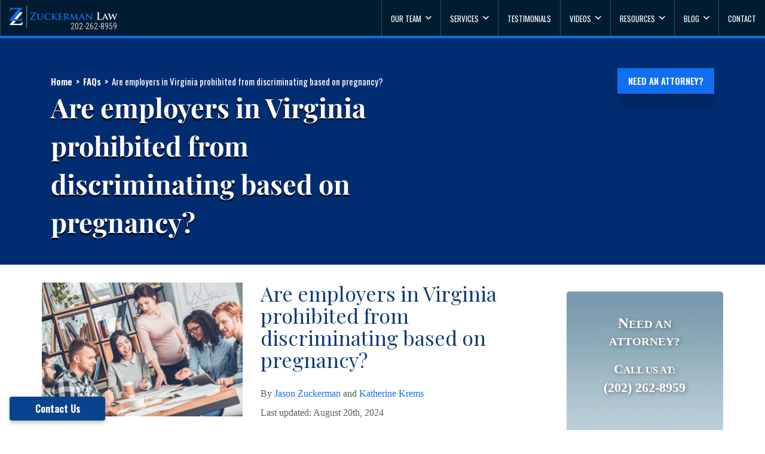

--- FILE ---
content_type: text/html; charset=UTF-8
request_url: https://www.zuckermanlaw.com/sp_faq/virginia_pregnancy_discrimination-lawyers/
body_size: 67874
content:

<!doctype html>
<html lang="en" lang="en-US">
  <head><meta charset="utf-8"><script type="3d3cebb3410fc416c6b7a777-text/javascript">if(navigator.userAgent.match(/MSIE|Internet Explorer/i)||navigator.userAgent.match(/Trident\/7\..*?rv:11/i)){var href=document.location.href;if(!href.match(/[?&]nowprocket/)){if(href.indexOf("?")==-1){if(href.indexOf("#")==-1){document.location.href=href+"?nowprocket=1"}else{document.location.href=href.replace("#","?nowprocket=1#")}}else{if(href.indexOf("#")==-1){document.location.href=href+"&nowprocket=1"}else{document.location.href=href.replace("#","&nowprocket=1#")}}}}</script><script type="3d3cebb3410fc416c6b7a777-text/javascript">(()=>{class RocketLazyLoadScripts{constructor(){this.v="2.0.4",this.userEvents=["keydown","keyup","mousedown","mouseup","mousemove","mouseover","mouseout","touchmove","touchstart","touchend","touchcancel","wheel","click","dblclick","input"],this.attributeEvents=["onblur","onclick","oncontextmenu","ondblclick","onfocus","onmousedown","onmouseenter","onmouseleave","onmousemove","onmouseout","onmouseover","onmouseup","onmousewheel","onscroll","onsubmit"]}async t(){this.i(),this.o(),/iP(ad|hone)/.test(navigator.userAgent)&&this.h(),this.u(),this.l(this),this.m(),this.k(this),this.p(this),this._(),await Promise.all([this.R(),this.L()]),this.lastBreath=Date.now(),this.S(this),this.P(),this.D(),this.O(),this.M(),await this.C(this.delayedScripts.normal),await this.C(this.delayedScripts.defer),await this.C(this.delayedScripts.async),await this.T(),await this.F(),await this.j(),await this.A(),window.dispatchEvent(new Event("rocket-allScriptsLoaded")),this.everythingLoaded=!0,this.lastTouchEnd&&await new Promise(t=>setTimeout(t,500-Date.now()+this.lastTouchEnd)),this.I(),this.H(),this.U(),this.W()}i(){this.CSPIssue=sessionStorage.getItem("rocketCSPIssue"),document.addEventListener("securitypolicyviolation",t=>{this.CSPIssue||"script-src-elem"!==t.violatedDirective||"data"!==t.blockedURI||(this.CSPIssue=!0,sessionStorage.setItem("rocketCSPIssue",!0))},{isRocket:!0})}o(){window.addEventListener("pageshow",t=>{this.persisted=t.persisted,this.realWindowLoadedFired=!0},{isRocket:!0}),window.addEventListener("pagehide",()=>{this.onFirstUserAction=null},{isRocket:!0})}h(){let t;function e(e){t=e}window.addEventListener("touchstart",e,{isRocket:!0}),window.addEventListener("touchend",function i(o){o.changedTouches[0]&&t.changedTouches[0]&&Math.abs(o.changedTouches[0].pageX-t.changedTouches[0].pageX)<10&&Math.abs(o.changedTouches[0].pageY-t.changedTouches[0].pageY)<10&&o.timeStamp-t.timeStamp<200&&(window.removeEventListener("touchstart",e,{isRocket:!0}),window.removeEventListener("touchend",i,{isRocket:!0}),"INPUT"===o.target.tagName&&"text"===o.target.type||(o.target.dispatchEvent(new TouchEvent("touchend",{target:o.target,bubbles:!0})),o.target.dispatchEvent(new MouseEvent("mouseover",{target:o.target,bubbles:!0})),o.target.dispatchEvent(new PointerEvent("click",{target:o.target,bubbles:!0,cancelable:!0,detail:1,clientX:o.changedTouches[0].clientX,clientY:o.changedTouches[0].clientY})),event.preventDefault()))},{isRocket:!0})}q(t){this.userActionTriggered||("mousemove"!==t.type||this.firstMousemoveIgnored?"keyup"===t.type||"mouseover"===t.type||"mouseout"===t.type||(this.userActionTriggered=!0,this.onFirstUserAction&&this.onFirstUserAction()):this.firstMousemoveIgnored=!0),"click"===t.type&&t.preventDefault(),t.stopPropagation(),t.stopImmediatePropagation(),"touchstart"===this.lastEvent&&"touchend"===t.type&&(this.lastTouchEnd=Date.now()),"click"===t.type&&(this.lastTouchEnd=0),this.lastEvent=t.type,t.composedPath&&t.composedPath()[0].getRootNode()instanceof ShadowRoot&&(t.rocketTarget=t.composedPath()[0]),this.savedUserEvents.push(t)}u(){this.savedUserEvents=[],this.userEventHandler=this.q.bind(this),this.userEvents.forEach(t=>window.addEventListener(t,this.userEventHandler,{passive:!1,isRocket:!0})),document.addEventListener("visibilitychange",this.userEventHandler,{isRocket:!0})}U(){this.userEvents.forEach(t=>window.removeEventListener(t,this.userEventHandler,{passive:!1,isRocket:!0})),document.removeEventListener("visibilitychange",this.userEventHandler,{isRocket:!0}),this.savedUserEvents.forEach(t=>{(t.rocketTarget||t.target).dispatchEvent(new window[t.constructor.name](t.type,t))})}m(){const t="return false",e=Array.from(this.attributeEvents,t=>"data-rocket-"+t),i="["+this.attributeEvents.join("],[")+"]",o="[data-rocket-"+this.attributeEvents.join("],[data-rocket-")+"]",s=(e,i,o)=>{o&&o!==t&&(e.setAttribute("data-rocket-"+i,o),e["rocket"+i]=new Function("event",o),e.setAttribute(i,t))};new MutationObserver(t=>{for(const n of t)"attributes"===n.type&&(n.attributeName.startsWith("data-rocket-")||this.everythingLoaded?n.attributeName.startsWith("data-rocket-")&&this.everythingLoaded&&this.N(n.target,n.attributeName.substring(12)):s(n.target,n.attributeName,n.target.getAttribute(n.attributeName))),"childList"===n.type&&n.addedNodes.forEach(t=>{if(t.nodeType===Node.ELEMENT_NODE)if(this.everythingLoaded)for(const i of[t,...t.querySelectorAll(o)])for(const t of i.getAttributeNames())e.includes(t)&&this.N(i,t.substring(12));else for(const e of[t,...t.querySelectorAll(i)])for(const t of e.getAttributeNames())this.attributeEvents.includes(t)&&s(e,t,e.getAttribute(t))})}).observe(document,{subtree:!0,childList:!0,attributeFilter:[...this.attributeEvents,...e]})}I(){this.attributeEvents.forEach(t=>{document.querySelectorAll("[data-rocket-"+t+"]").forEach(e=>{this.N(e,t)})})}N(t,e){const i=t.getAttribute("data-rocket-"+e);i&&(t.setAttribute(e,i),t.removeAttribute("data-rocket-"+e))}k(t){Object.defineProperty(HTMLElement.prototype,"onclick",{get(){return this.rocketonclick||null},set(e){this.rocketonclick=e,this.setAttribute(t.everythingLoaded?"onclick":"data-rocket-onclick","this.rocketonclick(event)")}})}S(t){function e(e,i){let o=e[i];e[i]=null,Object.defineProperty(e,i,{get:()=>o,set(s){t.everythingLoaded?o=s:e["rocket"+i]=o=s}})}e(document,"onreadystatechange"),e(window,"onload"),e(window,"onpageshow");try{Object.defineProperty(document,"readyState",{get:()=>t.rocketReadyState,set(e){t.rocketReadyState=e},configurable:!0}),document.readyState="loading"}catch(t){console.log("WPRocket DJE readyState conflict, bypassing")}}l(t){this.originalAddEventListener=EventTarget.prototype.addEventListener,this.originalRemoveEventListener=EventTarget.prototype.removeEventListener,this.savedEventListeners=[],EventTarget.prototype.addEventListener=function(e,i,o){o&&o.isRocket||!t.B(e,this)&&!t.userEvents.includes(e)||t.B(e,this)&&!t.userActionTriggered||e.startsWith("rocket-")||t.everythingLoaded?t.originalAddEventListener.call(this,e,i,o):(t.savedEventListeners.push({target:this,remove:!1,type:e,func:i,options:o}),"mouseenter"!==e&&"mouseleave"!==e||t.originalAddEventListener.call(this,e,t.savedUserEvents.push,o))},EventTarget.prototype.removeEventListener=function(e,i,o){o&&o.isRocket||!t.B(e,this)&&!t.userEvents.includes(e)||t.B(e,this)&&!t.userActionTriggered||e.startsWith("rocket-")||t.everythingLoaded?t.originalRemoveEventListener.call(this,e,i,o):t.savedEventListeners.push({target:this,remove:!0,type:e,func:i,options:o})}}J(t,e){this.savedEventListeners=this.savedEventListeners.filter(i=>{let o=i.type,s=i.target||window;return e!==o||t!==s||(this.B(o,s)&&(i.type="rocket-"+o),this.$(i),!1)})}H(){EventTarget.prototype.addEventListener=this.originalAddEventListener,EventTarget.prototype.removeEventListener=this.originalRemoveEventListener,this.savedEventListeners.forEach(t=>this.$(t))}$(t){t.remove?this.originalRemoveEventListener.call(t.target,t.type,t.func,t.options):this.originalAddEventListener.call(t.target,t.type,t.func,t.options)}p(t){let e;function i(e){return t.everythingLoaded?e:e.split(" ").map(t=>"load"===t||t.startsWith("load.")?"rocket-jquery-load":t).join(" ")}function o(o){function s(e){const s=o.fn[e];o.fn[e]=o.fn.init.prototype[e]=function(){return this[0]===window&&t.userActionTriggered&&("string"==typeof arguments[0]||arguments[0]instanceof String?arguments[0]=i(arguments[0]):"object"==typeof arguments[0]&&Object.keys(arguments[0]).forEach(t=>{const e=arguments[0][t];delete arguments[0][t],arguments[0][i(t)]=e})),s.apply(this,arguments),this}}if(o&&o.fn&&!t.allJQueries.includes(o)){const e={DOMContentLoaded:[],"rocket-DOMContentLoaded":[]};for(const t in e)document.addEventListener(t,()=>{e[t].forEach(t=>t())},{isRocket:!0});o.fn.ready=o.fn.init.prototype.ready=function(i){function s(){parseInt(o.fn.jquery)>2?setTimeout(()=>i.bind(document)(o)):i.bind(document)(o)}return"function"==typeof i&&(t.realDomReadyFired?!t.userActionTriggered||t.fauxDomReadyFired?s():e["rocket-DOMContentLoaded"].push(s):e.DOMContentLoaded.push(s)),o([])},s("on"),s("one"),s("off"),t.allJQueries.push(o)}e=o}t.allJQueries=[],o(window.jQuery),Object.defineProperty(window,"jQuery",{get:()=>e,set(t){o(t)}})}P(){const t=new Map;document.write=document.writeln=function(e){const i=document.currentScript,o=document.createRange(),s=i.parentElement;let n=t.get(i);void 0===n&&(n=i.nextSibling,t.set(i,n));const c=document.createDocumentFragment();o.setStart(c,0),c.appendChild(o.createContextualFragment(e)),s.insertBefore(c,n)}}async R(){return new Promise(t=>{this.userActionTriggered?t():this.onFirstUserAction=t})}async L(){return new Promise(t=>{document.addEventListener("DOMContentLoaded",()=>{this.realDomReadyFired=!0,t()},{isRocket:!0})})}async j(){return this.realWindowLoadedFired?Promise.resolve():new Promise(t=>{window.addEventListener("load",t,{isRocket:!0})})}M(){this.pendingScripts=[];this.scriptsMutationObserver=new MutationObserver(t=>{for(const e of t)e.addedNodes.forEach(t=>{"SCRIPT"!==t.tagName||t.noModule||t.isWPRocket||this.pendingScripts.push({script:t,promise:new Promise(e=>{const i=()=>{const i=this.pendingScripts.findIndex(e=>e.script===t);i>=0&&this.pendingScripts.splice(i,1),e()};t.addEventListener("load",i,{isRocket:!0}),t.addEventListener("error",i,{isRocket:!0}),setTimeout(i,1e3)})})})}),this.scriptsMutationObserver.observe(document,{childList:!0,subtree:!0})}async F(){await this.X(),this.pendingScripts.length?(await this.pendingScripts[0].promise,await this.F()):this.scriptsMutationObserver.disconnect()}D(){this.delayedScripts={normal:[],async:[],defer:[]},document.querySelectorAll("script[type$=rocketlazyloadscript]").forEach(t=>{t.hasAttribute("data-rocket-src")?t.hasAttribute("async")&&!1!==t.async?this.delayedScripts.async.push(t):t.hasAttribute("defer")&&!1!==t.defer||"module"===t.getAttribute("data-rocket-type")?this.delayedScripts.defer.push(t):this.delayedScripts.normal.push(t):this.delayedScripts.normal.push(t)})}async _(){await this.L();let t=[];document.querySelectorAll("script[type$=rocketlazyloadscript][data-rocket-src]").forEach(e=>{let i=e.getAttribute("data-rocket-src");if(i&&!i.startsWith("data:")){i.startsWith("//")&&(i=location.protocol+i);try{const o=new URL(i).origin;o!==location.origin&&t.push({src:o,crossOrigin:e.crossOrigin||"module"===e.getAttribute("data-rocket-type")})}catch(t){}}}),t=[...new Map(t.map(t=>[JSON.stringify(t),t])).values()],this.Y(t,"preconnect")}async G(t){if(await this.K(),!0!==t.noModule||!("noModule"in HTMLScriptElement.prototype))return new Promise(e=>{let i;function o(){(i||t).setAttribute("data-rocket-status","executed"),e()}try{if(navigator.userAgent.includes("Firefox/")||""===navigator.vendor||this.CSPIssue)i=document.createElement("script"),[...t.attributes].forEach(t=>{let e=t.nodeName;"type"!==e&&("data-rocket-type"===e&&(e="type"),"data-rocket-src"===e&&(e="src"),i.setAttribute(e,t.nodeValue))}),t.text&&(i.text=t.text),t.nonce&&(i.nonce=t.nonce),i.hasAttribute("src")?(i.addEventListener("load",o,{isRocket:!0}),i.addEventListener("error",()=>{i.setAttribute("data-rocket-status","failed-network"),e()},{isRocket:!0}),setTimeout(()=>{i.isConnected||e()},1)):(i.text=t.text,o()),i.isWPRocket=!0,t.parentNode.replaceChild(i,t);else{const i=t.getAttribute("data-rocket-type"),s=t.getAttribute("data-rocket-src");i?(t.type=i,t.removeAttribute("data-rocket-type")):t.removeAttribute("type"),t.addEventListener("load",o,{isRocket:!0}),t.addEventListener("error",i=>{this.CSPIssue&&i.target.src.startsWith("data:")?(console.log("WPRocket: CSP fallback activated"),t.removeAttribute("src"),this.G(t).then(e)):(t.setAttribute("data-rocket-status","failed-network"),e())},{isRocket:!0}),s?(t.fetchPriority="high",t.removeAttribute("data-rocket-src"),t.src=s):t.src="data:text/javascript;base64,"+window.btoa(unescape(encodeURIComponent(t.text)))}}catch(i){t.setAttribute("data-rocket-status","failed-transform"),e()}});t.setAttribute("data-rocket-status","skipped")}async C(t){const e=t.shift();return e?(e.isConnected&&await this.G(e),this.C(t)):Promise.resolve()}O(){this.Y([...this.delayedScripts.normal,...this.delayedScripts.defer,...this.delayedScripts.async],"preload")}Y(t,e){this.trash=this.trash||[];let i=!0;var o=document.createDocumentFragment();t.forEach(t=>{const s=t.getAttribute&&t.getAttribute("data-rocket-src")||t.src;if(s&&!s.startsWith("data:")){const n=document.createElement("link");n.href=s,n.rel=e,"preconnect"!==e&&(n.as="script",n.fetchPriority=i?"high":"low"),t.getAttribute&&"module"===t.getAttribute("data-rocket-type")&&(n.crossOrigin=!0),t.crossOrigin&&(n.crossOrigin=t.crossOrigin),t.integrity&&(n.integrity=t.integrity),t.nonce&&(n.nonce=t.nonce),o.appendChild(n),this.trash.push(n),i=!1}}),document.head.appendChild(o)}W(){this.trash.forEach(t=>t.remove())}async T(){try{document.readyState="interactive"}catch(t){}this.fauxDomReadyFired=!0;try{await this.K(),this.J(document,"readystatechange"),document.dispatchEvent(new Event("rocket-readystatechange")),await this.K(),document.rocketonreadystatechange&&document.rocketonreadystatechange(),await this.K(),this.J(document,"DOMContentLoaded"),document.dispatchEvent(new Event("rocket-DOMContentLoaded")),await this.K(),this.J(window,"DOMContentLoaded"),window.dispatchEvent(new Event("rocket-DOMContentLoaded"))}catch(t){console.error(t)}}async A(){try{document.readyState="complete"}catch(t){}try{await this.K(),this.J(document,"readystatechange"),document.dispatchEvent(new Event("rocket-readystatechange")),await this.K(),document.rocketonreadystatechange&&document.rocketonreadystatechange(),await this.K(),this.J(window,"load"),window.dispatchEvent(new Event("rocket-load")),await this.K(),window.rocketonload&&window.rocketonload(),await this.K(),this.allJQueries.forEach(t=>t(window).trigger("rocket-jquery-load")),await this.K(),this.J(window,"pageshow");const t=new Event("rocket-pageshow");t.persisted=this.persisted,window.dispatchEvent(t),await this.K(),window.rocketonpageshow&&window.rocketonpageshow({persisted:this.persisted})}catch(t){console.error(t)}}async K(){Date.now()-this.lastBreath>45&&(await this.X(),this.lastBreath=Date.now())}async X(){return document.hidden?new Promise(t=>setTimeout(t)):new Promise(t=>requestAnimationFrame(t))}B(t,e){return e===document&&"readystatechange"===t||(e===document&&"DOMContentLoaded"===t||(e===window&&"DOMContentLoaded"===t||(e===window&&"load"===t||e===window&&"pageshow"===t)))}static run(){(new RocketLazyLoadScripts).t()}}RocketLazyLoadScripts.run()})();</script>
  
  <meta http-equiv="x-ua-compatible" content="ie=edge"><script type="3d3cebb3410fc416c6b7a777-text/javascript">(window.NREUM||(NREUM={})).init={privacy:{cookies_enabled:true},ajax:{deny_list:["bam.nr-data.net"]},distributed_tracing:{enabled:true}};(window.NREUM||(NREUM={})).loader_config={agentID:"601356477",accountID:"3666088",trustKey:"66686",xpid:"VwABV1ZbABAFVFRVAQkEVVQ=",licenseKey:"NRJS-af040dbb451f8c5a3eb",applicationID:"505768330",browserID:"601356477"};;/*! For license information please see nr-loader-spa-1.302.0.min.js.LICENSE.txt */
(()=>{var e,t,r={384:(e,t,r)=>{"use strict";r.d(t,{NT:()=>a,US:()=>d,Zm:()=>s,bQ:()=>u,dV:()=>c,pV:()=>l});var n=r(6154),i=r(1863),o=r(1910);const a={beacon:"bam.nr-data.net",errorBeacon:"bam.nr-data.net"};function s(){return n.gm.NREUM||(n.gm.NREUM={}),void 0===n.gm.newrelic&&(n.gm.newrelic=n.gm.NREUM),n.gm.NREUM}function c(){let e=s();return e.o||(e.o={ST:n.gm.setTimeout,SI:n.gm.setImmediate||n.gm.setInterval,CT:n.gm.clearTimeout,XHR:n.gm.XMLHttpRequest,REQ:n.gm.Request,EV:n.gm.Event,PR:n.gm.Promise,MO:n.gm.MutationObserver,FETCH:n.gm.fetch,WS:n.gm.WebSocket},(0,o.i)(...Object.values(e.o))),e}function u(e,t){let r=s();r.initializedAgents??={},t.initializedAt={ms:(0,i.t)(),date:new Date},r.initializedAgents[e]=t}function d(e,t){s()[e]=t}function l(){return function(){let e=s();const t=e.info||{};e.info={beacon:a.beacon,errorBeacon:a.errorBeacon,...t}}(),function(){let e=s();const t=e.init||{};e.init={...t}}(),c(),function(){let e=s();const t=e.loader_config||{};e.loader_config={...t}}(),s()}},782:(e,t,r)=>{"use strict";r.d(t,{T:()=>n});const n=r(860).K7.pageViewTiming},860:(e,t,r)=>{"use strict";r.d(t,{$J:()=>d,K7:()=>c,P3:()=>u,XX:()=>i,Yy:()=>s,df:()=>o,qY:()=>n,v4:()=>a});const n="events",i="jserrors",o="browser/blobs",a="rum",s="browser/logs",c={ajax:"ajax",genericEvents:"generic_events",jserrors:i,logging:"logging",metrics:"metrics",pageAction:"page_action",pageViewEvent:"page_view_event",pageViewTiming:"page_view_timing",sessionReplay:"session_replay",sessionTrace:"session_trace",softNav:"soft_navigations",spa:"spa"},u={[c.pageViewEvent]:1,[c.pageViewTiming]:2,[c.metrics]:3,[c.jserrors]:4,[c.spa]:5,[c.ajax]:6,[c.sessionTrace]:7,[c.softNav]:8,[c.sessionReplay]:9,[c.logging]:10,[c.genericEvents]:11},d={[c.pageViewEvent]:a,[c.pageViewTiming]:n,[c.ajax]:n,[c.spa]:n,[c.softNav]:n,[c.metrics]:i,[c.jserrors]:i,[c.sessionTrace]:o,[c.sessionReplay]:o,[c.logging]:s,[c.genericEvents]:"ins"}},944:(e,t,r)=>{"use strict";r.d(t,{R:()=>i});var n=r(3241);function i(e,t){"function"==typeof console.debug&&(console.debug("New Relic Warning: https://github.com/newrelic/newrelic-browser-agent/blob/main/docs/warning-codes.md#".concat(e),t),(0,n.W)({agentIdentifier:null,drained:null,type:"data",name:"warn",feature:"warn",data:{code:e,secondary:t}}))}},993:(e,t,r)=>{"use strict";r.d(t,{A$:()=>o,ET:()=>a,TZ:()=>s,p_:()=>i});var n=r(860);const i={ERROR:"ERROR",WARN:"WARN",INFO:"INFO",DEBUG:"DEBUG",TRACE:"TRACE"},o={OFF:0,ERROR:1,WARN:2,INFO:3,DEBUG:4,TRACE:5},a="log",s=n.K7.logging},1687:(e,t,r)=>{"use strict";r.d(t,{Ak:()=>u,Ze:()=>f,x3:()=>d});var n=r(3241),i=r(7836),o=r(3606),a=r(860),s=r(2646);const c={};function u(e,t){const r={staged:!1,priority:a.P3[t]||0};l(e),c[e].get(t)||c[e].set(t,r)}function d(e,t){e&&c[e]&&(c[e].get(t)&&c[e].delete(t),p(e,t,!1),c[e].size&&h(e))}function l(e){if(!e)throw new Error("agentIdentifier required");c[e]||(c[e]=new Map)}function f(e="",t="feature",r=!1){if(l(e),!e||!c[e].get(t)||r)return p(e,t);c[e].get(t).staged=!0,h(e)}function h(e){const t=Array.from(c[e]);t.every(([e,t])=>t.staged)&&(t.sort((e,t)=>e[1].priority-t[1].priority),t.forEach(([t])=>{c[e].delete(t),p(e,t)}))}function p(e,t,r=!0){const a=e?i.ee.get(e):i.ee,c=o.i.handlers;if(!a.aborted&&a.backlog&&c){if((0,n.W)({agentIdentifier:e,type:"lifecycle",name:"drain",feature:t}),r){const e=a.backlog[t],r=c[t];if(r){for(let t=0;e&&t<e.length;++t)g(e[t],r);Object.entries(r).forEach(([e,t])=>{Object.values(t||{}).forEach(t=>{t[0]?.on&&t[0]?.context()instanceof s.y&&t[0].on(e,t[1])})})}}a.isolatedBacklog||delete c[t],a.backlog[t]=null,a.emit("drain-"+t,[])}}function g(e,t){var r=e[1];Object.values(t[r]||{}).forEach(t=>{var r=e[0];if(t[0]===r){var n=t[1],i=e[3],o=e[2];n.apply(i,o)}})}},1741:(e,t,r)=>{"use strict";r.d(t,{W:()=>o});var n=r(944),i=r(4261);class o{#e(e,...t){if(this[e]!==o.prototype[e])return this[e](...t);(0,n.R)(35,e)}addPageAction(e,t){return this.#e(i.hG,e,t)}register(e){return this.#e(i.eY,e)}recordCustomEvent(e,t){return this.#e(i.fF,e,t)}setPageViewName(e,t){return this.#e(i.Fw,e,t)}setCustomAttribute(e,t,r){return this.#e(i.cD,e,t,r)}noticeError(e,t){return this.#e(i.o5,e,t)}setUserId(e){return this.#e(i.Dl,e)}setApplicationVersion(e){return this.#e(i.nb,e)}setErrorHandler(e){return this.#e(i.bt,e)}addRelease(e,t){return this.#e(i.k6,e,t)}log(e,t){return this.#e(i.$9,e,t)}start(){return this.#e(i.d3)}finished(e){return this.#e(i.BL,e)}recordReplay(){return this.#e(i.CH)}pauseReplay(){return this.#e(i.Tb)}addToTrace(e){return this.#e(i.U2,e)}setCurrentRouteName(e){return this.#e(i.PA,e)}interaction(e){return this.#e(i.dT,e)}wrapLogger(e,t,r){return this.#e(i.Wb,e,t,r)}measure(e,t){return this.#e(i.V1,e,t)}}},1863:(e,t,r)=>{"use strict";function n(){return Math.floor(performance.now())}r.d(t,{t:()=>n})},1910:(e,t,r)=>{"use strict";r.d(t,{i:()=>o});var n=r(944);const i=new Map;function o(...e){return e.every(e=>{if(i.has(e))return i.get(e);const t="function"==typeof e&&e.toString().includes("[native code]");return t||(0,n.R)(64,e?.name||e?.toString()),i.set(e,t),t})}},2555:(e,t,r)=>{"use strict";r.d(t,{D:()=>s,f:()=>a});var n=r(384),i=r(8122);const o={beacon:n.NT.beacon,errorBeacon:n.NT.errorBeacon,licenseKey:void 0,applicationID:void 0,sa:void 0,queueTime:void 0,applicationTime:void 0,ttGuid:void 0,user:void 0,account:void 0,product:void 0,extra:void 0,jsAttributes:{},userAttributes:void 0,atts:void 0,transactionName:void 0,tNamePlain:void 0};function a(e){try{return!!e.licenseKey&&!!e.errorBeacon&&!!e.applicationID}catch(e){return!1}}const s=e=>(0,i.a)(e,o)},2614:(e,t,r)=>{"use strict";r.d(t,{BB:()=>a,H3:()=>n,g:()=>u,iL:()=>c,tS:()=>s,uh:()=>i,wk:()=>o});const n="NRBA",i="SESSION",o=144e5,a=18e5,s={STARTED:"session-started",PAUSE:"session-pause",RESET:"session-reset",RESUME:"session-resume",UPDATE:"session-update"},c={SAME_TAB:"same-tab",CROSS_TAB:"cross-tab"},u={OFF:0,FULL:1,ERROR:2}},2646:(e,t,r)=>{"use strict";r.d(t,{y:()=>n});class n{constructor(e){this.contextId=e}}},2843:(e,t,r)=>{"use strict";r.d(t,{u:()=>i});var n=r(3878);function i(e,t=!1,r,i){(0,n.DD)("visibilitychange",function(){if(t)return void("hidden"===document.visibilityState&&e());e(document.visibilityState)},r,i)}},3241:(e,t,r)=>{"use strict";r.d(t,{W:()=>o});var n=r(6154);const i="newrelic";function o(e={}){try{n.gm.dispatchEvent(new CustomEvent(i,{detail:e}))}catch(e){}}},3304:(e,t,r)=>{"use strict";r.d(t,{A:()=>o});var n=r(7836);const i=()=>{const e=new WeakSet;return(t,r)=>{if("object"==typeof r&&null!==r){if(e.has(r))return;e.add(r)}return r}};function o(e){try{return JSON.stringify(e,i())??""}catch(e){try{n.ee.emit("internal-error",[e])}catch(e){}return""}}},3333:(e,t,r)=>{"use strict";r.d(t,{$v:()=>d,TZ:()=>n,Xh:()=>c,Zp:()=>i,kd:()=>u,mq:()=>s,nf:()=>a,qN:()=>o});const n=r(860).K7.genericEvents,i=["auxclick","click","copy","keydown","paste","scrollend"],o=["focus","blur"],a=4,s=1e3,c=2e3,u=["PageAction","UserAction","BrowserPerformance"],d={RESOURCES:"experimental.resources",REGISTER:"register"}},3434:(e,t,r)=>{"use strict";r.d(t,{Jt:()=>o,YM:()=>u});var n=r(7836),i=r(5607);const o="nr@original:".concat(i.W),a=50;var s=Object.prototype.hasOwnProperty,c=!1;function u(e,t){return e||(e=n.ee),r.inPlace=function(e,t,n,i,o){n||(n="");const a="-"===n.charAt(0);for(let s=0;s<t.length;s++){const c=t[s],u=e[c];l(u)||(e[c]=r(u,a?c+n:n,i,c,o))}},r.flag=o,r;function r(t,r,n,c,u){return l(t)?t:(r||(r=""),nrWrapper[o]=t,function(e,t,r){if(Object.defineProperty&&Object.keys)try{return Object.keys(e).forEach(function(r){Object.defineProperty(t,r,{get:function(){return e[r]},set:function(t){return e[r]=t,t}})}),t}catch(e){d([e],r)}for(var n in e)s.call(e,n)&&(t[n]=e[n])}(t,nrWrapper,e),nrWrapper);function nrWrapper(){var o,s,l,f;let h;try{s=this,o=[...arguments],l="function"==typeof n?n(o,s):n||{}}catch(t){d([t,"",[o,s,c],l],e)}i(r+"start",[o,s,c],l,u);const p=performance.now();let g;try{return f=t.apply(s,o),g=performance.now(),f}catch(e){throw g=performance.now(),i(r+"err",[o,s,e],l,u),h=e,h}finally{const e=g-p,t={start:p,end:g,duration:e,isLongTask:e>=a,methodName:c,thrownError:h};t.isLongTask&&i("long-task",[t,s],l,u),i(r+"end",[o,s,f],l,u)}}}function i(r,n,i,o){if(!c||t){var a=c;c=!0;try{e.emit(r,n,i,t,o)}catch(t){d([t,r,n,i],e)}c=a}}}function d(e,t){t||(t=n.ee);try{t.emit("internal-error",e)}catch(e){}}function l(e){return!(e&&"function"==typeof e&&e.apply&&!e[o])}},3606:(e,t,r)=>{"use strict";r.d(t,{i:()=>o});var n=r(9908);o.on=a;var i=o.handlers={};function o(e,t,r,o){a(o||n.d,i,e,t,r)}function a(e,t,r,i,o){o||(o="feature"),e||(e=n.d);var a=t[o]=t[o]||{};(a[r]=a[r]||[]).push([e,i])}},3738:(e,t,r)=>{"use strict";r.d(t,{He:()=>i,Kp:()=>s,Lc:()=>u,Rz:()=>d,TZ:()=>n,bD:()=>o,d3:()=>a,jx:()=>l,sl:()=>f,uP:()=>c});const n=r(860).K7.sessionTrace,i="bstResource",o="resource",a="-start",s="-end",c="fn"+a,u="fn"+s,d="pushState",l=1e3,f=3e4},3785:(e,t,r)=>{"use strict";r.d(t,{R:()=>c,b:()=>u});var n=r(9908),i=r(1863),o=r(860),a=r(8154),s=r(993);function c(e,t,r={},c=s.p_.INFO,u,d=(0,i.t)()){(0,n.p)(a.xV,["API/logging/".concat(c.toLowerCase(),"/called")],void 0,o.K7.metrics,e),(0,n.p)(s.ET,[d,t,r,c,u],void 0,o.K7.logging,e)}function u(e){return"string"==typeof e&&Object.values(s.p_).some(t=>t===e.toUpperCase().trim())}},3878:(e,t,r)=>{"use strict";function n(e,t){return{capture:e,passive:!1,signal:t}}function i(e,t,r=!1,i){window.addEventListener(e,t,n(r,i))}function o(e,t,r=!1,i){document.addEventListener(e,t,n(r,i))}r.d(t,{DD:()=>o,jT:()=>n,sp:()=>i})},3962:(e,t,r)=>{"use strict";r.d(t,{AM:()=>a,O2:()=>l,OV:()=>o,Qu:()=>f,TZ:()=>c,ih:()=>h,pP:()=>s,t1:()=>d,tC:()=>i,wD:()=>u});var n=r(860);const i=["click","keydown","submit"],o="popstate",a="api",s="initialPageLoad",c=n.K7.softNav,u=5e3,d=500,l={INITIAL_PAGE_LOAD:"",ROUTE_CHANGE:1,UNSPECIFIED:2},f={INTERACTION:1,AJAX:2,CUSTOM_END:3,CUSTOM_TRACER:4},h={IP:"in progress",PF:"pending finish",FIN:"finished",CAN:"cancelled"}},4234:(e,t,r)=>{"use strict";r.d(t,{W:()=>o});var n=r(7836),i=r(1687);class o{constructor(e,t){this.agentIdentifier=e,this.ee=n.ee.get(e),this.featureName=t,this.blocked=!1}deregisterDrain(){(0,i.x3)(this.agentIdentifier,this.featureName)}}},4261:(e,t,r)=>{"use strict";r.d(t,{$9:()=>d,BL:()=>c,CH:()=>p,Dl:()=>R,Fw:()=>w,PA:()=>v,Pl:()=>n,Tb:()=>f,U2:()=>a,V1:()=>E,Wb:()=>T,bt:()=>y,cD:()=>b,d3:()=>x,dT:()=>u,eY:()=>g,fF:()=>h,hG:()=>o,hw:()=>i,k6:()=>s,nb:()=>m,o5:()=>l});const n="api-",i=n+"ixn-",o="addPageAction",a="addToTrace",s="addRelease",c="finished",u="interaction",d="log",l="noticeError",f="pauseReplay",h="recordCustomEvent",p="recordReplay",g="register",m="setApplicationVersion",v="setCurrentRouteName",b="setCustomAttribute",y="setErrorHandler",w="setPageViewName",R="setUserId",x="start",T="wrapLogger",E="measure"},4387:(e,t,r)=>{"use strict";function n(e={}){return!(!e.id||!e.name)}function i(e,t){if(2!==t?.harvestEndpointVersion)return{};const r=t.agentRef.runtime.appMetadata.agents[0].entityGuid;return n(e)?{"mfe.id":e.id,"mfe.name":e.name,eventSource:"MicroFrontendBrowserAgent","parent.id":r}:{"entity.guid":r,appId:t.agentRef.info.applicationID}}r.d(t,{U:()=>i,c:()=>n})},5205:(e,t,r)=>{"use strict";r.d(t,{j:()=>_});var n=r(384),i=r(1741);var o=r(2555),a=r(3333);const s=e=>{if(!e||"string"!=typeof e)return!1;try{document.createDocumentFragment().querySelector(e)}catch{return!1}return!0};var c=r(2614),u=r(944),d=r(8122);const l="[data-nr-mask]",f=e=>(0,d.a)(e,(()=>{const e={feature_flags:[],experimental:{allow_registered_children:!1,resources:!1},mask_selector:"*",block_selector:"[data-nr-block]",mask_input_options:{color:!1,date:!1,"datetime-local":!1,email:!1,month:!1,number:!1,range:!1,search:!1,tel:!1,text:!1,time:!1,url:!1,week:!1,textarea:!1,select:!1,password:!0}};return{ajax:{deny_list:void 0,block_internal:!0,enabled:!0,autoStart:!0},api:{get allow_registered_children(){return e.feature_flags.includes(a.$v.REGISTER)||e.experimental.allow_registered_children},set allow_registered_children(t){e.experimental.allow_registered_children=t},duplicate_registered_data:!1},distributed_tracing:{enabled:void 0,exclude_newrelic_header:void 0,cors_use_newrelic_header:void 0,cors_use_tracecontext_headers:void 0,allowed_origins:void 0},get feature_flags(){return e.feature_flags},set feature_flags(t){e.feature_flags=t},generic_events:{enabled:!0,autoStart:!0},harvest:{interval:30},jserrors:{enabled:!0,autoStart:!0},logging:{enabled:!0,autoStart:!0},metrics:{enabled:!0,autoStart:!0},obfuscate:void 0,page_action:{enabled:!0},page_view_event:{enabled:!0,autoStart:!0},page_view_timing:{enabled:!0,autoStart:!0},performance:{capture_marks:!1,capture_measures:!1,capture_detail:!0,resources:{get enabled(){return e.feature_flags.includes(a.$v.RESOURCES)||e.experimental.resources},set enabled(t){e.experimental.resources=t},asset_types:[],first_party_domains:[],ignore_newrelic:!0}},privacy:{cookies_enabled:!0},proxy:{assets:void 0,beacon:void 0},session:{expiresMs:c.wk,inactiveMs:c.BB},session_replay:{autoStart:!0,enabled:!1,preload:!1,sampling_rate:10,error_sampling_rate:100,collect_fonts:!1,inline_images:!1,fix_stylesheets:!0,mask_all_inputs:!0,get mask_text_selector(){return e.mask_selector},set mask_text_selector(t){s(t)?e.mask_selector="".concat(t,",").concat(l):""===t||null===t?e.mask_selector=l:(0,u.R)(5,t)},get block_class(){return"nr-block"},get ignore_class(){return"nr-ignore"},get mask_text_class(){return"nr-mask"},get block_selector(){return e.block_selector},set block_selector(t){s(t)?e.block_selector+=",".concat(t):""!==t&&(0,u.R)(6,t)},get mask_input_options(){return e.mask_input_options},set mask_input_options(t){t&&"object"==typeof t?e.mask_input_options={...t,password:!0}:(0,u.R)(7,t)}},session_trace:{enabled:!0,autoStart:!0},soft_navigations:{enabled:!0,autoStart:!0},spa:{enabled:!0,autoStart:!0},ssl:void 0,user_actions:{enabled:!0,elementAttributes:["id","className","tagName","type"]}}})());var h=r(6154),p=r(9324);let g=0;const m={buildEnv:p.F3,distMethod:p.Xs,version:p.xv,originTime:h.WN},v={appMetadata:{},customTransaction:void 0,denyList:void 0,disabled:!1,harvester:void 0,isolatedBacklog:!1,isRecording:!1,loaderType:void 0,maxBytes:3e4,obfuscator:void 0,onerror:void 0,ptid:void 0,releaseIds:{},session:void 0,timeKeeper:void 0,registeredEntities:[],jsAttributesMetadata:{bytes:0},get harvestCount(){return++g}},b=e=>{const t=(0,d.a)(e,v),r=Object.keys(m).reduce((e,t)=>(e[t]={value:m[t],writable:!1,configurable:!0,enumerable:!0},e),{});return Object.defineProperties(t,r)};var y=r(5701);const w=e=>{const t=e.startsWith("http");e+="/",r.p=t?e:"https://"+e};var R=r(7836),x=r(3241);const T={accountID:void 0,trustKey:void 0,agentID:void 0,licenseKey:void 0,applicationID:void 0,xpid:void 0},E=e=>(0,d.a)(e,T),A=new Set;function _(e,t={},r,a){let{init:s,info:c,loader_config:u,runtime:d={},exposed:l=!0}=t;if(!c){const e=(0,n.pV)();s=e.init,c=e.info,u=e.loader_config}e.init=f(s||{}),e.loader_config=E(u||{}),c.jsAttributes??={},h.bv&&(c.jsAttributes.isWorker=!0),e.info=(0,o.D)(c);const p=e.init,g=[c.beacon,c.errorBeacon];A.has(e.agentIdentifier)||(p.proxy.assets&&(w(p.proxy.assets),g.push(p.proxy.assets)),p.proxy.beacon&&g.push(p.proxy.beacon),e.beacons=[...g],function(e){const t=(0,n.pV)();Object.getOwnPropertyNames(i.W.prototype).forEach(r=>{const n=i.W.prototype[r];if("function"!=typeof n||"constructor"===n)return;let o=t[r];e[r]&&!1!==e.exposed&&"micro-agent"!==e.runtime?.loaderType&&(t[r]=(...t)=>{const n=e[r](...t);return o?o(...t):n})})}(e),(0,n.US)("activatedFeatures",y.B),e.runSoftNavOverSpa&&=!0===p.soft_navigations.enabled&&p.feature_flags.includes("soft_nav")),d.denyList=[...p.ajax.deny_list||[],...p.ajax.block_internal?g:[]],d.ptid=e.agentIdentifier,d.loaderType=r,e.runtime=b(d),A.has(e.agentIdentifier)||(e.ee=R.ee.get(e.agentIdentifier),e.exposed=l,(0,x.W)({agentIdentifier:e.agentIdentifier,drained:!!y.B?.[e.agentIdentifier],type:"lifecycle",name:"initialize",feature:void 0,data:e.config})),A.add(e.agentIdentifier)}},5270:(e,t,r)=>{"use strict";r.d(t,{Aw:()=>a,SR:()=>o,rF:()=>s});var n=r(384),i=r(7767);function o(e){return!!(0,n.dV)().o.MO&&(0,i.V)(e)&&!0===e?.session_trace.enabled}function a(e){return!0===e?.session_replay.preload&&o(e)}function s(e,t){try{if("string"==typeof t?.type){if("password"===t.type.toLowerCase())return"*".repeat(e?.length||0);if(void 0!==t?.dataset?.nrUnmask||t?.classList?.contains("nr-unmask"))return e}}catch(e){}return"string"==typeof e?e.replace(/[\S]/g,"*"):"*".repeat(e?.length||0)}},5289:(e,t,r)=>{"use strict";r.d(t,{GG:()=>o,Qr:()=>s,sB:()=>a});var n=r(3878);function i(){return"undefined"==typeof document||"complete"===document.readyState}function o(e,t){if(i())return e();(0,n.sp)("load",e,t)}function a(e){if(i())return e();(0,n.DD)("DOMContentLoaded",e)}function s(e){if(i())return e();(0,n.sp)("popstate",e)}},5607:(e,t,r)=>{"use strict";r.d(t,{W:()=>n});const n=(0,r(9566).bz)()},5701:(e,t,r)=>{"use strict";r.d(t,{B:()=>o,t:()=>a});var n=r(3241);const i=new Set,o={};function a(e,t){const r=t.agentIdentifier;o[r]??={},e&&"object"==typeof e&&(i.has(r)||(t.ee.emit("rumresp",[e]),o[r]=e,i.add(r),(0,n.W)({agentIdentifier:r,loaded:!0,drained:!0,type:"lifecycle",name:"load",feature:void 0,data:e})))}},6154:(e,t,r)=>{"use strict";r.d(t,{A4:()=>s,OF:()=>d,RI:()=>i,WN:()=>h,bv:()=>o,gm:()=>a,lR:()=>f,m:()=>u,mw:()=>c,sb:()=>l});var n=r(1863);const i="undefined"!=typeof window&&!!window.document,o="undefined"!=typeof WorkerGlobalScope&&("undefined"!=typeof self&&self instanceof WorkerGlobalScope&&self.navigator instanceof WorkerNavigator||"undefined"!=typeof globalThis&&globalThis instanceof WorkerGlobalScope&&globalThis.navigator instanceof WorkerNavigator),a=i?window:"undefined"!=typeof WorkerGlobalScope&&("undefined"!=typeof self&&self instanceof WorkerGlobalScope&&self||"undefined"!=typeof globalThis&&globalThis instanceof WorkerGlobalScope&&globalThis),s="complete"===a?.document?.readyState,c=Boolean("hidden"===a?.document?.visibilityState),u=""+a?.location,d=/iPad|iPhone|iPod/.test(a.navigator?.userAgent),l=d&&"undefined"==typeof SharedWorker,f=(()=>{const e=a.navigator?.userAgent?.match(/Firefox[/\s](\d+\.\d+)/);return Array.isArray(e)&&e.length>=2?+e[1]:0})(),h=Date.now()-(0,n.t)()},6344:(e,t,r)=>{"use strict";r.d(t,{BB:()=>d,G4:()=>o,Qb:()=>l,TZ:()=>i,Ug:()=>a,_s:()=>s,bc:()=>u,yP:()=>c});var n=r(2614);const i=r(860).K7.sessionReplay,o={RECORD:"recordReplay",PAUSE:"pauseReplay",ERROR_DURING_REPLAY:"errorDuringReplay"},a=.12,s={DomContentLoaded:0,Load:1,FullSnapshot:2,IncrementalSnapshot:3,Meta:4,Custom:5},c={[n.g.ERROR]:15e3,[n.g.FULL]:3e5,[n.g.OFF]:0},u={RESET:{message:"Session was reset",sm:"Reset"},IMPORT:{message:"Recorder failed to import",sm:"Import"},TOO_MANY:{message:"429: Too Many Requests",sm:"Too-Many"},TOO_BIG:{message:"Payload was too large",sm:"Too-Big"},CROSS_TAB:{message:"Session Entity was set to OFF on another tab",sm:"Cross-Tab"},ENTITLEMENTS:{message:"Session Replay is not allowed and will not be started",sm:"Entitlement"}},d=5e3,l={API:"api",RESUME:"resume",SWITCH_TO_FULL:"switchToFull",INITIALIZE:"initialize",PRELOAD:"preload"}},6389:(e,t,r)=>{"use strict";function n(e,t=500,r={}){const n=r?.leading||!1;let i;return(...r)=>{n&&void 0===i&&(e.apply(this,r),i=setTimeout(()=>{i=clearTimeout(i)},t)),n||(clearTimeout(i),i=setTimeout(()=>{e.apply(this,r)},t))}}function i(e){let t=!1;return(...r)=>{t||(t=!0,e.apply(this,r))}}r.d(t,{J:()=>i,s:()=>n})},6630:(e,t,r)=>{"use strict";r.d(t,{T:()=>n});const n=r(860).K7.pageViewEvent},6774:(e,t,r)=>{"use strict";r.d(t,{T:()=>n});const n=r(860).K7.jserrors},7295:(e,t,r)=>{"use strict";r.d(t,{Xv:()=>a,gX:()=>i,iW:()=>o});var n=[];function i(e){if(!e||o(e))return!1;if(0===n.length)return!0;for(var t=0;t<n.length;t++){var r=n[t];if("*"===r.hostname)return!1;if(s(r.hostname,e.hostname)&&c(r.pathname,e.pathname))return!1}return!0}function o(e){return void 0===e.hostname}function a(e){if(n=[],e&&e.length)for(var t=0;t<e.length;t++){let r=e[t];if(!r)continue;0===r.indexOf("http://")?r=r.substring(7):0===r.indexOf("https://")&&(r=r.substring(8));const i=r.indexOf("/");let o,a;i>0?(o=r.substring(0,i),a=r.substring(i)):(o=r,a="");let[s]=o.split(":");n.push({hostname:s,pathname:a})}}function s(e,t){return!(e.length>t.length)&&t.indexOf(e)===t.length-e.length}function c(e,t){return 0===e.indexOf("/")&&(e=e.substring(1)),0===t.indexOf("/")&&(t=t.substring(1)),""===e||e===t}},7378:(e,t,r)=>{"use strict";r.d(t,{$p:()=>x,BR:()=>b,Kp:()=>R,L3:()=>y,Lc:()=>c,NC:()=>o,SG:()=>d,TZ:()=>i,U6:()=>p,UT:()=>m,d3:()=>w,dT:()=>f,e5:()=>E,gx:()=>v,l9:()=>l,oW:()=>h,op:()=>g,rw:()=>u,tH:()=>A,uP:()=>s,wW:()=>T,xq:()=>a});var n=r(384);const i=r(860).K7.spa,o=["click","submit","keypress","keydown","keyup","change"],a=999,s="fn-start",c="fn-end",u="cb-start",d="api-ixn-",l="remaining",f="interaction",h="spaNode",p="jsonpNode",g="fetch-start",m="fetch-done",v="fetch-body-",b="jsonp-end",y=(0,n.dV)().o.ST,w="-start",R="-end",x="-body",T="cb"+R,E="jsTime",A="fetch"},7485:(e,t,r)=>{"use strict";r.d(t,{D:()=>i});var n=r(6154);function i(e){if(0===(e||"").indexOf("data:"))return{protocol:"data"};try{const t=new URL(e,location.href),r={port:t.port,hostname:t.hostname,pathname:t.pathname,search:t.search,protocol:t.protocol.slice(0,t.protocol.indexOf(":")),sameOrigin:t.protocol===n.gm?.location?.protocol&&t.host===n.gm?.location?.host};return r.port&&""!==r.port||("http:"===t.protocol&&(r.port="80"),"https:"===t.protocol&&(r.port="443")),r.pathname&&""!==r.pathname?r.pathname.startsWith("/")||(r.pathname="/".concat(r.pathname)):r.pathname="/",r}catch(e){return{}}}},7699:(e,t,r)=>{"use strict";r.d(t,{It:()=>o,KC:()=>s,No:()=>i,qh:()=>a});var n=r(860);const i=16e3,o=1e6,a="SESSION_ERROR",s={[n.K7.logging]:!0,[n.K7.genericEvents]:!1,[n.K7.jserrors]:!1,[n.K7.ajax]:!1}},7767:(e,t,r)=>{"use strict";r.d(t,{V:()=>i});var n=r(6154);const i=e=>n.RI&&!0===e?.privacy.cookies_enabled},7836:(e,t,r)=>{"use strict";r.d(t,{P:()=>s,ee:()=>c});var n=r(384),i=r(8990),o=r(2646),a=r(5607);const s="nr@context:".concat(a.W),c=function e(t,r){var n={},a={},d={},l=!1;try{l=16===r.length&&u.initializedAgents?.[r]?.runtime.isolatedBacklog}catch(e){}var f={on:p,addEventListener:p,removeEventListener:function(e,t){var r=n[e];if(!r)return;for(var i=0;i<r.length;i++)r[i]===t&&r.splice(i,1)},emit:function(e,r,n,i,o){!1!==o&&(o=!0);if(c.aborted&&!i)return;t&&o&&t.emit(e,r,n);var s=h(n);g(e).forEach(e=>{e.apply(s,r)});var u=v()[a[e]];u&&u.push([f,e,r,s]);return s},get:m,listeners:g,context:h,buffer:function(e,t){const r=v();if(t=t||"feature",f.aborted)return;Object.entries(e||{}).forEach(([e,n])=>{a[n]=t,t in r||(r[t]=[])})},abort:function(){f._aborted=!0,Object.keys(f.backlog).forEach(e=>{delete f.backlog[e]})},isBuffering:function(e){return!!v()[a[e]]},debugId:r,backlog:l?{}:t&&"object"==typeof t.backlog?t.backlog:{},isolatedBacklog:l};return Object.defineProperty(f,"aborted",{get:()=>{let e=f._aborted||!1;return e||(t&&(e=t.aborted),e)}}),f;function h(e){return e&&e instanceof o.y?e:e?(0,i.I)(e,s,()=>new o.y(s)):new o.y(s)}function p(e,t){n[e]=g(e).concat(t)}function g(e){return n[e]||[]}function m(t){return d[t]=d[t]||e(f,t)}function v(){return f.backlog}}(void 0,"globalEE"),u=(0,n.Zm)();u.ee||(u.ee=c)},8122:(e,t,r)=>{"use strict";r.d(t,{a:()=>i});var n=r(944);function i(e,t){try{if(!e||"object"!=typeof e)return(0,n.R)(3);if(!t||"object"!=typeof t)return(0,n.R)(4);const r=Object.create(Object.getPrototypeOf(t),Object.getOwnPropertyDescriptors(t)),o=0===Object.keys(r).length?e:r;for(let a in o)if(void 0!==e[a])try{if(null===e[a]){r[a]=null;continue}Array.isArray(e[a])&&Array.isArray(t[a])?r[a]=Array.from(new Set([...e[a],...t[a]])):"object"==typeof e[a]&&"object"==typeof t[a]?r[a]=i(e[a],t[a]):r[a]=e[a]}catch(e){r[a]||(0,n.R)(1,e)}return r}catch(e){(0,n.R)(2,e)}}},8139:(e,t,r)=>{"use strict";r.d(t,{u:()=>f});var n=r(7836),i=r(3434),o=r(8990),a=r(6154);const s={},c=a.gm.XMLHttpRequest,u="addEventListener",d="removeEventListener",l="nr@wrapped:".concat(n.P);function f(e){var t=function(e){return(e||n.ee).get("events")}(e);if(s[t.debugId]++)return t;s[t.debugId]=1;var r=(0,i.YM)(t,!0);function f(e){r.inPlace(e,[u,d],"-",p)}function p(e,t){return e[1]}return"getPrototypeOf"in Object&&(a.RI&&h(document,f),c&&h(c.prototype,f),h(a.gm,f)),t.on(u+"-start",function(e,t){var n=e[1];if(null!==n&&("function"==typeof n||"object"==typeof n)&&"newrelic"!==e[0]){var i=(0,o.I)(n,l,function(){var e={object:function(){if("function"!=typeof n.handleEvent)return;return n.handleEvent.apply(n,arguments)},function:n}[typeof n];return e?r(e,"fn-",null,e.name||"anonymous"):n});this.wrapped=e[1]=i}}),t.on(d+"-start",function(e){e[1]=this.wrapped||e[1]}),t}function h(e,t,...r){let n=e;for(;"object"==typeof n&&!Object.prototype.hasOwnProperty.call(n,u);)n=Object.getPrototypeOf(n);n&&t(n,...r)}},8154:(e,t,r)=>{"use strict";r.d(t,{z_:()=>o,XG:()=>s,TZ:()=>n,rs:()=>i,xV:()=>a});r(6154),r(9566),r(384);const n=r(860).K7.metrics,i="sm",o="cm",a="storeSupportabilityMetrics",s="storeEventMetrics"},8374:(e,t,r)=>{r.nc=(()=>{try{return document?.currentScript?.nonce}catch(e){}return""})()},8990:(e,t,r)=>{"use strict";r.d(t,{I:()=>i});var n=Object.prototype.hasOwnProperty;function i(e,t,r){if(n.call(e,t))return e[t];var i=r();if(Object.defineProperty&&Object.keys)try{return Object.defineProperty(e,t,{value:i,writable:!0,enumerable:!1}),i}catch(e){}return e[t]=i,i}},9300:(e,t,r)=>{"use strict";r.d(t,{T:()=>n});const n=r(860).K7.ajax},9324:(e,t,r)=>{"use strict";r.d(t,{AJ:()=>a,F3:()=>i,Xs:()=>o,Yq:()=>s,xv:()=>n});const n="1.302.0",i="PROD",o="CDN",a="@newrelic/rrweb",s="1.0.1"},9566:(e,t,r)=>{"use strict";r.d(t,{LA:()=>s,ZF:()=>c,bz:()=>a,el:()=>u});var n=r(6154);const i="xxxxxxxx-xxxx-4xxx-yxxx-xxxxxxxxxxxx";function o(e,t){return e?15&e[t]:16*Math.random()|0}function a(){const e=n.gm?.crypto||n.gm?.msCrypto;let t,r=0;return e&&e.getRandomValues&&(t=e.getRandomValues(new Uint8Array(30))),i.split("").map(e=>"x"===e?o(t,r++).toString(16):"y"===e?(3&o()|8).toString(16):e).join("")}function s(e){const t=n.gm?.crypto||n.gm?.msCrypto;let r,i=0;t&&t.getRandomValues&&(r=t.getRandomValues(new Uint8Array(e)));const a=[];for(var s=0;s<e;s++)a.push(o(r,i++).toString(16));return a.join("")}function c(){return s(16)}function u(){return s(32)}},9908:(e,t,r)=>{"use strict";r.d(t,{d:()=>n,p:()=>i});var n=r(7836).ee.get("handle");function i(e,t,r,i,o){o?(o.buffer([e],i),o.emit(e,t,r)):(n.buffer([e],i),n.emit(e,t,r))}}},n={};function i(e){var t=n[e];if(void 0!==t)return t.exports;var o=n[e]={exports:{}};return r[e](o,o.exports,i),o.exports}i.m=r,i.d=(e,t)=>{for(var r in t)i.o(t,r)&&!i.o(e,r)&&Object.defineProperty(e,r,{enumerable:!0,get:t[r]})},i.f={},i.e=e=>Promise.all(Object.keys(i.f).reduce((t,r)=>(i.f[r](e,t),t),[])),i.u=e=>({212:"nr-spa-compressor",249:"nr-spa-recorder",478:"nr-spa"}[e]+"-1.302.0.min.js"),i.o=(e,t)=>Object.prototype.hasOwnProperty.call(e,t),e={},t="NRBA-1.302.0.PROD:",i.l=(r,n,o,a)=>{if(e[r])e[r].push(n);else{var s,c;if(void 0!==o)for(var u=document.getElementsByTagName("script"),d=0;d<u.length;d++){var l=u[d];if(l.getAttribute("src")==r||l.getAttribute("data-webpack")==t+o){s=l;break}}if(!s){c=!0;var f={478:"sha512-et4eqFkcD6+Z71h33KYPiiAOMr5fyZ1HImNOrGswghuDrKIj7niWOwg3RWg+8TpTcZ0yzzll8oYNDiAX1WXraw==",249:"sha512-m/7InETzWcM0kCLJfqT/2vmV1Zs98JekxGeUcmQe9kauyn31VeP+2xJH+qt156WKCOLL7p503ATnehElqw1gnQ==",212:"sha512-Ed30EgOV4akpDvOaqpf/6nP9OreWlwun3X9xxl+erWeEjX64VUNxzVFPixvdU+WbzLtJS9S8j8phFbfXxEyvJg=="};(s=document.createElement("script")).charset="utf-8",i.nc&&s.setAttribute("nonce",i.nc),s.setAttribute("data-webpack",t+o),s.src=r,0!==s.src.indexOf(window.location.origin+"/")&&(s.crossOrigin="anonymous"),f[a]&&(s.integrity=f[a])}e[r]=[n];var h=(t,n)=>{s.onerror=s.onload=null,clearTimeout(p);var i=e[r];if(delete e[r],s.parentNode&&s.parentNode.removeChild(s),i&&i.forEach(e=>e(n)),t)return t(n)},p=setTimeout(h.bind(null,void 0,{type:"timeout",target:s}),12e4);s.onerror=h.bind(null,s.onerror),s.onload=h.bind(null,s.onload),c&&document.head.appendChild(s)}},i.r=e=>{"undefined"!=typeof Symbol&&Symbol.toStringTag&&Object.defineProperty(e,Symbol.toStringTag,{value:"Module"}),Object.defineProperty(e,"__esModule",{value:!0})},i.p="https://js-agent.newrelic.com/",(()=>{var e={38:0,788:0};i.f.j=(t,r)=>{var n=i.o(e,t)?e[t]:void 0;if(0!==n)if(n)r.push(n[2]);else{var o=new Promise((r,i)=>n=e[t]=[r,i]);r.push(n[2]=o);var a=i.p+i.u(t),s=new Error;i.l(a,r=>{if(i.o(e,t)&&(0!==(n=e[t])&&(e[t]=void 0),n)){var o=r&&("load"===r.type?"missing":r.type),a=r&&r.target&&r.target.src;s.message="Loading chunk "+t+" failed.\n("+o+": "+a+")",s.name="ChunkLoadError",s.type=o,s.request=a,n[1](s)}},"chunk-"+t,t)}};var t=(t,r)=>{var n,o,[a,s,c]=r,u=0;if(a.some(t=>0!==e[t])){for(n in s)i.o(s,n)&&(i.m[n]=s[n]);if(c)c(i)}for(t&&t(r);u<a.length;u++)o=a[u],i.o(e,o)&&e[o]&&e[o][0](),e[o]=0},r=self["webpackChunk:NRBA-1.302.0.PROD"]=self["webpackChunk:NRBA-1.302.0.PROD"]||[];r.forEach(t.bind(null,0)),r.push=t.bind(null,r.push.bind(r))})(),(()=>{"use strict";i(8374);var e=i(9566),t=i(1741);class r extends t.W{agentIdentifier=(0,e.LA)(16)}var n=i(860);const o=Object.values(n.K7);var a=i(5205);var s=i(9908),c=i(1863),u=i(4261),d=i(3241),l=i(944),f=i(5701),h=i(8154);function p(e,t,i,o){const a=o||i;!a||a[e]&&a[e]!==r.prototype[e]||(a[e]=function(){(0,s.p)(h.xV,["API/"+e+"/called"],void 0,n.K7.metrics,i.ee),(0,d.W)({agentIdentifier:i.agentIdentifier,drained:!!f.B?.[i.agentIdentifier],type:"data",name:"api",feature:u.Pl+e,data:{}});try{return t.apply(this,arguments)}catch(e){(0,l.R)(23,e)}})}function g(e,t,r,n,i){const o=e.info;null===r?delete o.jsAttributes[t]:o.jsAttributes[t]=r,(i||null===r)&&(0,s.p)(u.Pl+n,[(0,c.t)(),t,r],void 0,"session",e.ee)}var m=i(1687),v=i(4234),b=i(5289),y=i(6154),w=i(5270),R=i(7767),x=i(6389),T=i(7699);class E extends v.W{constructor(e,t){super(e.agentIdentifier,t),this.agentRef=e,this.abortHandler=void 0,this.featAggregate=void 0,this.onAggregateImported=void 0,this.deferred=Promise.resolve(),!1===e.init[this.featureName].autoStart?this.deferred=new Promise((t,r)=>{this.ee.on("manual-start-all",(0,x.J)(()=>{(0,m.Ak)(e.agentIdentifier,this.featureName),t()}))}):(0,m.Ak)(e.agentIdentifier,t)}importAggregator(e,t,r={}){if(this.featAggregate)return;let n;this.onAggregateImported=new Promise(e=>{n=e});const o=async()=>{let o;await this.deferred;try{if((0,R.V)(e.init)){const{setupAgentSession:t}=await i.e(478).then(i.bind(i,8766));o=t(e)}}catch(e){(0,l.R)(20,e),this.ee.emit("internal-error",[e]),(0,s.p)(T.qh,[e],void 0,this.featureName,this.ee)}try{if(!this.#t(this.featureName,o,e.init))return(0,m.Ze)(this.agentIdentifier,this.featureName),void n(!1);const{Aggregate:i}=await t();this.featAggregate=new i(e,r),e.runtime.harvester.initializedAggregates.push(this.featAggregate),n(!0)}catch(e){(0,l.R)(34,e),this.abortHandler?.(),(0,m.Ze)(this.agentIdentifier,this.featureName,!0),n(!1),this.ee&&this.ee.abort()}};y.RI?(0,b.GG)(()=>o(),!0):o()}#t(e,t,r){if(this.blocked)return!1;switch(e){case n.K7.sessionReplay:return(0,w.SR)(r)&&!!t;case n.K7.sessionTrace:return!!t;default:return!0}}}var A=i(6630),_=i(2614);class S extends E{static featureName=A.T;constructor(e){var t;super(e,A.T),this.setupInspectionEvents(e.agentIdentifier),t=e,p(u.Fw,function(e,r){"string"==typeof e&&("/"!==e.charAt(0)&&(e="/"+e),t.runtime.customTransaction=(r||"http://custom.transaction")+e,(0,s.p)(u.Pl+u.Fw,[(0,c.t)()],void 0,void 0,t.ee))},t),this.ee.on("api-send-rum",(e,t)=>(0,s.p)("send-rum",[e,t],void 0,this.featureName,this.ee)),this.importAggregator(e,()=>i.e(478).then(i.bind(i,1983)))}setupInspectionEvents(e){const t=(t,r)=>{t&&(0,d.W)({agentIdentifier:e,timeStamp:t.timeStamp,loaded:"complete"===t.target.readyState,type:"window",name:r,data:t.target.location+""})};(0,b.sB)(e=>{t(e,"DOMContentLoaded")}),(0,b.GG)(e=>{t(e,"load")}),(0,b.Qr)(e=>{t(e,"navigate")}),this.ee.on(_.tS.UPDATE,(t,r)=>{(0,d.W)({agentIdentifier:e,type:"lifecycle",name:"session",data:r})})}}var O=i(384);var N=i(2843),I=i(3878),P=i(782);class j extends E{static featureName=P.T;constructor(e){super(e,P.T),y.RI&&((0,N.u)(()=>(0,s.p)("docHidden",[(0,c.t)()],void 0,P.T,this.ee),!0),(0,I.sp)("pagehide",()=>(0,s.p)("winPagehide",[(0,c.t)()],void 0,P.T,this.ee)),this.importAggregator(e,()=>i.e(478).then(i.bind(i,9917))))}}class k extends E{static featureName=h.TZ;constructor(e){super(e,h.TZ),y.RI&&document.addEventListener("securitypolicyviolation",e=>{(0,s.p)(h.xV,["Generic/CSPViolation/Detected"],void 0,this.featureName,this.ee)}),this.importAggregator(e,()=>i.e(478).then(i.bind(i,6555)))}}var C=i(6774),L=i(3304);class H{constructor(e,t,r,n,i){this.name="UncaughtError",this.message="string"==typeof e?e:(0,L.A)(e),this.sourceURL=t,this.line=r,this.column=n,this.__newrelic=i}}function M(e){return U(e)?e:new H(void 0!==e?.message?e.message:e,e?.filename||e?.sourceURL,e?.lineno||e?.line,e?.colno||e?.col,e?.__newrelic,e?.cause)}function K(e){const t="Unhandled Promise Rejection: ";if(!e?.reason)return;if(U(e.reason)){try{e.reason.message.startsWith(t)||(e.reason.message=t+e.reason.message)}catch(e){}return M(e.reason)}const r=M(e.reason);return(r.message||"").startsWith(t)||(r.message=t+r.message),r}function D(e){if(e.error instanceof SyntaxError&&!/:\d+$/.test(e.error.stack?.trim())){const t=new H(e.message,e.filename,e.lineno,e.colno,e.error.__newrelic,e.cause);return t.name=SyntaxError.name,t}return U(e.error)?e.error:M(e)}function U(e){return e instanceof Error&&!!e.stack}function F(e,t,r,i,o=(0,c.t)()){"string"==typeof e&&(e=new Error(e)),(0,s.p)("err",[e,o,!1,t,r.runtime.isRecording,void 0,i],void 0,n.K7.jserrors,r.ee),(0,s.p)("uaErr",[],void 0,n.K7.genericEvents,r.ee)}var W=i(4387),B=i(993),V=i(3785);function G(e,{customAttributes:t={},level:r=B.p_.INFO}={},n,i,o=(0,c.t)()){(0,V.R)(n.ee,e,t,r,i,o)}function z(e,t,r,i,o=(0,c.t)()){(0,s.p)(u.Pl+u.hG,[o,e,t,i],void 0,n.K7.genericEvents,r.ee)}function Z(e){p(u.eY,function(t){return function(e,t){const r={};(0,l.R)(54,"newrelic.register"),t||={},t.licenseKey||=e.info.licenseKey,t.blocked=!1;let i=()=>{};const o=e.runtime.registeredEntities,a=o.find(({metadata:{target:{id:e,name:r}}})=>e===t.id);if(a)return a.metadata.target.name!==t.name&&(a.metadata.target.name=t.name),a;const u=e=>{t.blocked=!0,i=e};e.init.api.allow_registered_children||u((0,x.J)(()=>(0,l.R)(55)));(0,W.c)(t)||u((0,x.J)(()=>(0,l.R)(48,t)));const d={addPageAction:(n,i={})=>g(z,[n,{...r,...i},e],t),log:(n,i={})=>g(G,[n,{...i,customAttributes:{...r,...i.customAttributes||{}}},e],t),noticeError:(n,i={})=>g(F,[n,{...r,...i},e],t),setApplicationVersion:e=>p("application.version",e),setCustomAttribute:(e,t)=>p(e,t),setUserId:e=>p("enduser.id",e),metadata:{customAttributes:r,target:t}},f=()=>(t.blocked&&i(),t.blocked);f()||o.push(d);const p=(e,t)=>{f()||(r[e]=t)},g=(t,r,i)=>{if(f())return;const o=(0,c.t)();(0,s.p)(h.xV,["API/register/".concat(t.name,"/called")],void 0,n.K7.metrics,e.ee);try{const n=e.init.api.duplicate_registered_data;return(!0===n||Array.isArray(n))&&t(...r,void 0,o),t(...r,i,o)}catch(e){(0,l.R)(50,e)}};return d}(e,t)},e)}class q extends E{static featureName=C.T;constructor(e){var t;super(e,C.T),t=e,p(u.o5,(e,r)=>F(e,r,t),t),function(e){p(u.bt,function(t){e.runtime.onerror=t},e)}(e),function(e){let t=0;p(u.k6,function(e,r){++t>10||(this.runtime.releaseIds[e.slice(-200)]=(""+r).slice(-200))},e)}(e),Z(e);try{this.removeOnAbort=new AbortController}catch(e){}this.ee.on("internal-error",(t,r)=>{this.abortHandler&&(0,s.p)("ierr",[M(t),(0,c.t)(),!0,{},e.runtime.isRecording,r],void 0,this.featureName,this.ee)}),y.gm.addEventListener("unhandledrejection",t=>{this.abortHandler&&(0,s.p)("err",[K(t),(0,c.t)(),!1,{unhandledPromiseRejection:1},e.runtime.isRecording],void 0,this.featureName,this.ee)},(0,I.jT)(!1,this.removeOnAbort?.signal)),y.gm.addEventListener("error",t=>{this.abortHandler&&(0,s.p)("err",[D(t),(0,c.t)(),!1,{},e.runtime.isRecording],void 0,this.featureName,this.ee)},(0,I.jT)(!1,this.removeOnAbort?.signal)),this.abortHandler=this.#r,this.importAggregator(e,()=>i.e(478).then(i.bind(i,2176)))}#r(){this.removeOnAbort?.abort(),this.abortHandler=void 0}}var X=i(8990);let Y=1;function J(e){const t=typeof e;return!e||"object"!==t&&"function"!==t?-1:e===y.gm?0:(0,X.I)(e,"nr@id",function(){return Y++})}function Q(e){if("string"==typeof e&&e.length)return e.length;if("object"==typeof e){if("undefined"!=typeof ArrayBuffer&&e instanceof ArrayBuffer&&e.byteLength)return e.byteLength;if("undefined"!=typeof Blob&&e instanceof Blob&&e.size)return e.size;if(!("undefined"!=typeof FormData&&e instanceof FormData))try{return(0,L.A)(e).length}catch(e){return}}}var ee=i(8139),te=i(7836),re=i(3434);const ne={},ie=["open","send"];function oe(e){var t=e||te.ee;const r=function(e){return(e||te.ee).get("xhr")}(t);if(void 0===y.gm.XMLHttpRequest)return r;if(ne[r.debugId]++)return r;ne[r.debugId]=1,(0,ee.u)(t);var n=(0,re.YM)(r),i=y.gm.XMLHttpRequest,o=y.gm.MutationObserver,a=y.gm.Promise,s=y.gm.setInterval,c="readystatechange",u=["onload","onerror","onabort","onloadstart","onloadend","onprogress","ontimeout"],d=[],f=y.gm.XMLHttpRequest=function(e){const t=new i(e),o=r.context(t);try{r.emit("new-xhr",[t],o),t.addEventListener(c,(a=o,function(){var e=this;e.readyState>3&&!a.resolved&&(a.resolved=!0,r.emit("xhr-resolved",[],e)),n.inPlace(e,u,"fn-",b)}),(0,I.jT)(!1))}catch(e){(0,l.R)(15,e);try{r.emit("internal-error",[e])}catch(e){}}var a;return t};function h(e,t){n.inPlace(t,["onreadystatechange"],"fn-",b)}if(function(e,t){for(var r in e)t[r]=e[r]}(i,f),f.prototype=i.prototype,n.inPlace(f.prototype,ie,"-xhr-",b),r.on("send-xhr-start",function(e,t){h(e,t),function(e){d.push(e),o&&(p?p.then(v):s?s(v):(g=-g,m.data=g))}(t)}),r.on("open-xhr-start",h),o){var p=a&&a.resolve();if(!s&&!a){var g=1,m=document.createTextNode(g);new o(v).observe(m,{characterData:!0})}}else t.on("fn-end",function(e){e[0]&&e[0].type===c||v()});function v(){for(var e=0;e<d.length;e++)h(0,d[e]);d.length&&(d=[])}function b(e,t){return t}return r}var ae="fetch-",se=ae+"body-",ce=["arrayBuffer","blob","json","text","formData"],ue=y.gm.Request,de=y.gm.Response,le="prototype";const fe={};function he(e){const t=function(e){return(e||te.ee).get("fetch")}(e);if(!(ue&&de&&y.gm.fetch))return t;if(fe[t.debugId]++)return t;function r(e,r,n){var i=e[r];"function"==typeof i&&(e[r]=function(){var e,r=[...arguments],o={};t.emit(n+"before-start",[r],o),o[te.P]&&o[te.P].dt&&(e=o[te.P].dt);var a=i.apply(this,r);return t.emit(n+"start",[r,e],a),a.then(function(e){return t.emit(n+"end",[null,e],a),e},function(e){throw t.emit(n+"end",[e],a),e})})}return fe[t.debugId]=1,ce.forEach(e=>{r(ue[le],e,se),r(de[le],e,se)}),r(y.gm,"fetch",ae),t.on(ae+"end",function(e,r){var n=this;if(r){var i=r.headers.get("content-length");null!==i&&(n.rxSize=i),t.emit(ae+"done",[null,r],n)}else t.emit(ae+"done",[e],n)}),t}var pe=i(7485);class ge{constructor(e){this.agentRef=e}generateTracePayload(t){const r=this.agentRef.loader_config;if(!this.shouldGenerateTrace(t)||!r)return null;var n=(r.accountID||"").toString()||null,i=(r.agentID||"").toString()||null,o=(r.trustKey||"").toString()||null;if(!n||!i)return null;var a=(0,e.ZF)(),s=(0,e.el)(),c=Date.now(),u={spanId:a,traceId:s,timestamp:c};return(t.sameOrigin||this.isAllowedOrigin(t)&&this.useTraceContextHeadersForCors())&&(u.traceContextParentHeader=this.generateTraceContextParentHeader(a,s),u.traceContextStateHeader=this.generateTraceContextStateHeader(a,c,n,i,o)),(t.sameOrigin&&!this.excludeNewrelicHeader()||!t.sameOrigin&&this.isAllowedOrigin(t)&&this.useNewrelicHeaderForCors())&&(u.newrelicHeader=this.generateTraceHeader(a,s,c,n,i,o)),u}generateTraceContextParentHeader(e,t){return"00-"+t+"-"+e+"-01"}generateTraceContextStateHeader(e,t,r,n,i){return i+"@nr=0-1-"+r+"-"+n+"-"+e+"----"+t}generateTraceHeader(e,t,r,n,i,o){if(!("function"==typeof y.gm?.btoa))return null;var a={v:[0,1],d:{ty:"Browser",ac:n,ap:i,id:e,tr:t,ti:r}};return o&&n!==o&&(a.d.tk=o),btoa((0,L.A)(a))}shouldGenerateTrace(e){return this.agentRef.init?.distributed_tracing?.enabled&&this.isAllowedOrigin(e)}isAllowedOrigin(e){var t=!1;const r=this.agentRef.init?.distributed_tracing;if(e.sameOrigin)t=!0;else if(r?.allowed_origins instanceof Array)for(var n=0;n<r.allowed_origins.length;n++){var i=(0,pe.D)(r.allowed_origins[n]);if(e.hostname===i.hostname&&e.protocol===i.protocol&&e.port===i.port){t=!0;break}}return t}excludeNewrelicHeader(){var e=this.agentRef.init?.distributed_tracing;return!!e&&!!e.exclude_newrelic_header}useNewrelicHeaderForCors(){var e=this.agentRef.init?.distributed_tracing;return!!e&&!1!==e.cors_use_newrelic_header}useTraceContextHeadersForCors(){var e=this.agentRef.init?.distributed_tracing;return!!e&&!!e.cors_use_tracecontext_headers}}var me=i(9300),ve=i(7295);function be(e){return"string"==typeof e?e:e instanceof(0,O.dV)().o.REQ?e.url:y.gm?.URL&&e instanceof URL?e.href:void 0}var ye=["load","error","abort","timeout"],we=ye.length,Re=(0,O.dV)().o.REQ,xe=(0,O.dV)().o.XHR;const Te="X-NewRelic-App-Data";class Ee extends E{static featureName=me.T;constructor(e){super(e,me.T),this.dt=new ge(e),this.handler=(e,t,r,n)=>(0,s.p)(e,t,r,n,this.ee);try{const e={xmlhttprequest:"xhr",fetch:"fetch",beacon:"beacon"};y.gm?.performance?.getEntriesByType("resource").forEach(t=>{if(t.initiatorType in e&&0!==t.responseStatus){const r={status:t.responseStatus},i={rxSize:t.transferSize,duration:Math.floor(t.duration),cbTime:0};Ae(r,t.name),this.handler("xhr",[r,i,t.startTime,t.responseEnd,e[t.initiatorType]],void 0,n.K7.ajax)}})}catch(e){}he(this.ee),oe(this.ee),function(e,t,r,i){function o(e){var t=this;t.totalCbs=0,t.called=0,t.cbTime=0,t.end=E,t.ended=!1,t.xhrGuids={},t.lastSize=null,t.loadCaptureCalled=!1,t.params=this.params||{},t.metrics=this.metrics||{},t.latestLongtaskEnd=0,e.addEventListener("load",function(r){A(t,e)},(0,I.jT)(!1)),y.lR||e.addEventListener("progress",function(e){t.lastSize=e.loaded},(0,I.jT)(!1))}function a(e){this.params={method:e[0]},Ae(this,e[1]),this.metrics={}}function u(t,r){e.loader_config.xpid&&this.sameOrigin&&r.setRequestHeader("X-NewRelic-ID",e.loader_config.xpid);var n=i.generateTracePayload(this.parsedOrigin);if(n){var o=!1;n.newrelicHeader&&(r.setRequestHeader("newrelic",n.newrelicHeader),o=!0),n.traceContextParentHeader&&(r.setRequestHeader("traceparent",n.traceContextParentHeader),n.traceContextStateHeader&&r.setRequestHeader("tracestate",n.traceContextStateHeader),o=!0),o&&(this.dt=n)}}function d(e,r){var n=this.metrics,i=e[0],o=this;if(n&&i){var a=Q(i);a&&(n.txSize=a)}this.startTime=(0,c.t)(),this.body=i,this.listener=function(e){try{"abort"!==e.type||o.loadCaptureCalled||(o.params.aborted=!0),("load"!==e.type||o.called===o.totalCbs&&(o.onloadCalled||"function"!=typeof r.onload)&&"function"==typeof o.end)&&o.end(r)}catch(e){try{t.emit("internal-error",[e])}catch(e){}}};for(var s=0;s<we;s++)r.addEventListener(ye[s],this.listener,(0,I.jT)(!1))}function l(e,t,r){this.cbTime+=e,t?this.onloadCalled=!0:this.called+=1,this.called!==this.totalCbs||!this.onloadCalled&&"function"==typeof r.onload||"function"!=typeof this.end||this.end(r)}function f(e,t){var r=""+J(e)+!!t;this.xhrGuids&&!this.xhrGuids[r]&&(this.xhrGuids[r]=!0,this.totalCbs+=1)}function p(e,t){var r=""+J(e)+!!t;this.xhrGuids&&this.xhrGuids[r]&&(delete this.xhrGuids[r],this.totalCbs-=1)}function g(){this.endTime=(0,c.t)()}function m(e,r){r instanceof xe&&"load"===e[0]&&t.emit("xhr-load-added",[e[1],e[2]],r)}function v(e,r){r instanceof xe&&"load"===e[0]&&t.emit("xhr-load-removed",[e[1],e[2]],r)}function b(e,t,r){t instanceof xe&&("onload"===r&&(this.onload=!0),("load"===(e[0]&&e[0].type)||this.onload)&&(this.xhrCbStart=(0,c.t)()))}function w(e,r){this.xhrCbStart&&t.emit("xhr-cb-time",[(0,c.t)()-this.xhrCbStart,this.onload,r],r)}function R(e){var t,r=e[1]||{};if("string"==typeof e[0]?0===(t=e[0]).length&&y.RI&&(t=""+y.gm.location.href):e[0]&&e[0].url?t=e[0].url:y.gm?.URL&&e[0]&&e[0]instanceof URL?t=e[0].href:"function"==typeof e[0].toString&&(t=e[0].toString()),"string"==typeof t&&0!==t.length){t&&(this.parsedOrigin=(0,pe.D)(t),this.sameOrigin=this.parsedOrigin.sameOrigin);var n=i.generateTracePayload(this.parsedOrigin);if(n&&(n.newrelicHeader||n.traceContextParentHeader))if(e[0]&&e[0].headers)s(e[0].headers,n)&&(this.dt=n);else{var o={};for(var a in r)o[a]=r[a];o.headers=new Headers(r.headers||{}),s(o.headers,n)&&(this.dt=n),e.length>1?e[1]=o:e.push(o)}}function s(e,t){var r=!1;return t.newrelicHeader&&(e.set("newrelic",t.newrelicHeader),r=!0),t.traceContextParentHeader&&(e.set("traceparent",t.traceContextParentHeader),t.traceContextStateHeader&&e.set("tracestate",t.traceContextStateHeader),r=!0),r}}function x(e,t){this.params={},this.metrics={},this.startTime=(0,c.t)(),this.dt=t,e.length>=1&&(this.target=e[0]),e.length>=2&&(this.opts=e[1]);var r=this.opts||{},n=this.target;Ae(this,be(n));var i=(""+(n&&n instanceof Re&&n.method||r.method||"GET")).toUpperCase();this.params.method=i,this.body=r.body,this.txSize=Q(r.body)||0}function T(e,t){if(this.endTime=(0,c.t)(),this.params||(this.params={}),(0,ve.iW)(this.params))return;let i;this.params.status=t?t.status:0,"string"==typeof this.rxSize&&this.rxSize.length>0&&(i=+this.rxSize);const o={txSize:this.txSize,rxSize:i,duration:(0,c.t)()-this.startTime};r("xhr",[this.params,o,this.startTime,this.endTime,"fetch"],this,n.K7.ajax)}function E(e){const t=this.params,i=this.metrics;if(!this.ended){this.ended=!0;for(let t=0;t<we;t++)e.removeEventListener(ye[t],this.listener,!1);t.aborted||(0,ve.iW)(t)||(i.duration=(0,c.t)()-this.startTime,this.loadCaptureCalled||4!==e.readyState?null==t.status&&(t.status=0):A(this,e),i.cbTime=this.cbTime,r("xhr",[t,i,this.startTime,this.endTime,"xhr"],this,n.K7.ajax))}}function A(e,r){e.params.status=r.status;var i=function(e,t){var r=e.responseType;return"json"===r&&null!==t?t:"arraybuffer"===r||"blob"===r||"json"===r?Q(e.response):"text"===r||""===r||void 0===r?Q(e.responseText):void 0}(r,e.lastSize);if(i&&(e.metrics.rxSize=i),e.sameOrigin&&r.getAllResponseHeaders().indexOf(Te)>=0){var o=r.getResponseHeader(Te);o&&((0,s.p)(h.rs,["Ajax/CrossApplicationTracing/Header/Seen"],void 0,n.K7.metrics,t),e.params.cat=o.split(", ").pop())}e.loadCaptureCalled=!0}t.on("new-xhr",o),t.on("open-xhr-start",a),t.on("open-xhr-end",u),t.on("send-xhr-start",d),t.on("xhr-cb-time",l),t.on("xhr-load-added",f),t.on("xhr-load-removed",p),t.on("xhr-resolved",g),t.on("addEventListener-end",m),t.on("removeEventListener-end",v),t.on("fn-end",w),t.on("fetch-before-start",R),t.on("fetch-start",x),t.on("fn-start",b),t.on("fetch-done",T)}(e,this.ee,this.handler,this.dt),this.importAggregator(e,()=>i.e(478).then(i.bind(i,3845)))}}function Ae(e,t){var r=(0,pe.D)(t),n=e.params||e;n.hostname=r.hostname,n.port=r.port,n.protocol=r.protocol,n.host=r.hostname+":"+r.port,n.pathname=r.pathname,e.parsedOrigin=r,e.sameOrigin=r.sameOrigin}const _e={},Se=["pushState","replaceState"];function Oe(e){const t=function(e){return(e||te.ee).get("history")}(e);return!y.RI||_e[t.debugId]++||(_e[t.debugId]=1,(0,re.YM)(t).inPlace(window.history,Se,"-")),t}var Ne=i(3738);function Ie(e){p(u.BL,function(t=Date.now()){const r=t-y.WN;r<0&&(0,l.R)(62,t),(0,s.p)(h.XG,[u.BL,{time:r}],void 0,n.K7.metrics,e.ee),e.addToTrace({name:u.BL,start:t,origin:"nr"}),(0,s.p)(u.Pl+u.hG,[r,u.BL],void 0,n.K7.genericEvents,e.ee)},e)}const{He:Pe,bD:je,d3:ke,Kp:Ce,TZ:Le,Lc:He,uP:Me,Rz:Ke}=Ne;class De extends E{static featureName=Le;constructor(e){var t;super(e,Le),t=e,p(u.U2,function(e){if(!(e&&"object"==typeof e&&e.name&&e.start))return;const r={n:e.name,s:e.start-y.WN,e:(e.end||e.start)-y.WN,o:e.origin||"",t:"api"};r.s<0||r.e<0||r.e<r.s?(0,l.R)(61,{start:r.s,end:r.e}):(0,s.p)("bstApi",[r],void 0,n.K7.sessionTrace,t.ee)},t),Ie(e);if(!(0,R.V)(e.init))return void this.deregisterDrain();const r=this.ee;let o;Oe(r),this.eventsEE=(0,ee.u)(r),this.eventsEE.on(Me,function(e,t){this.bstStart=(0,c.t)()}),this.eventsEE.on(He,function(e,t){(0,s.p)("bst",[e[0],t,this.bstStart,(0,c.t)()],void 0,n.K7.sessionTrace,r)}),r.on(Ke+ke,function(e){this.time=(0,c.t)(),this.startPath=location.pathname+location.hash}),r.on(Ke+Ce,function(e){(0,s.p)("bstHist",[location.pathname+location.hash,this.startPath,this.time],void 0,n.K7.sessionTrace,r)});try{o=new PerformanceObserver(e=>{const t=e.getEntries();(0,s.p)(Pe,[t],void 0,n.K7.sessionTrace,r)}),o.observe({type:je,buffered:!0})}catch(e){}this.importAggregator(e,()=>i.e(478).then(i.bind(i,6974)),{resourceObserver:o})}}var Ue=i(6344);class Fe extends E{static featureName=Ue.TZ;#n;recorder;constructor(e){var t;let r;super(e,Ue.TZ),t=e,p(u.CH,function(){(0,s.p)(u.CH,[],void 0,n.K7.sessionReplay,t.ee)},t),function(e){p(u.Tb,function(){(0,s.p)(u.Tb,[],void 0,n.K7.sessionReplay,e.ee)},e)}(e);try{r=JSON.parse(localStorage.getItem("".concat(_.H3,"_").concat(_.uh)))}catch(e){}(0,w.SR)(e.init)&&this.ee.on(Ue.G4.RECORD,()=>this.#i()),this.#o(r)&&this.importRecorder().then(e=>{e.startRecording(Ue.Qb.PRELOAD,r?.sessionReplayMode)}),this.importAggregator(this.agentRef,()=>i.e(478).then(i.bind(i,6167)),this),this.ee.on("err",e=>{this.blocked||this.agentRef.runtime.isRecording&&(this.errorNoticed=!0,(0,s.p)(Ue.G4.ERROR_DURING_REPLAY,[e],void 0,this.featureName,this.ee))})}#o(e){return e&&(e.sessionReplayMode===_.g.FULL||e.sessionReplayMode===_.g.ERROR)||(0,w.Aw)(this.agentRef.init)}importRecorder(){return this.recorder?Promise.resolve(this.recorder):(this.#n??=Promise.all([i.e(478),i.e(249)]).then(i.bind(i,4866)).then(({Recorder:e})=>(this.recorder=new e(this),this.recorder)).catch(e=>{throw this.ee.emit("internal-error",[e]),this.blocked=!0,e}),this.#n)}#i(){this.blocked||(this.featAggregate?this.featAggregate.mode!==_.g.FULL&&this.featAggregate.initializeRecording(_.g.FULL,!0,Ue.Qb.API):this.importRecorder().then(()=>{this.recorder.startRecording(Ue.Qb.API,_.g.FULL)}))}}var We=i(3962);function Be(e){const t=e.ee.get("tracer");function r(){}p(u.dT,function(e){return(new r).get("object"==typeof e?e:{})},e);const i=r.prototype={createTracer:function(r,i){var o={},a=this,d="function"==typeof i;return(0,s.p)(h.xV,["API/createTracer/called"],void 0,n.K7.metrics,e.ee),e.runSoftNavOverSpa||(0,s.p)(u.hw+"tracer",[(0,c.t)(),r,o],a,n.K7.spa,e.ee),function(){if(t.emit((d?"":"no-")+"fn-start",[(0,c.t)(),a,d],o),d)try{return i.apply(this,arguments)}catch(e){const r="string"==typeof e?new Error(e):e;throw t.emit("fn-err",[arguments,this,r],o),r}finally{t.emit("fn-end",[(0,c.t)()],o)}}}};["actionText","setName","setAttribute","save","ignore","onEnd","getContext","end","get"].forEach(t=>{p.apply(this,[t,function(){return(0,s.p)(u.hw+t,[(0,c.t)(),...arguments],this,e.runSoftNavOverSpa?n.K7.softNav:n.K7.spa,e.ee),this},e,i])}),p(u.PA,function(){e.runSoftNavOverSpa?(0,s.p)(u.hw+"routeName",[performance.now(),...arguments],void 0,n.K7.softNav,e.ee):(0,s.p)(u.Pl+"routeName",[(0,c.t)(),...arguments],this,n.K7.spa,e.ee)},e)}class Ve extends E{static featureName=We.TZ;constructor(e){if(super(e,We.TZ),Be(e),!y.RI||!(0,O.dV)().o.MO)return;const t=Oe(this.ee);try{this.removeOnAbort=new AbortController}catch(e){}We.tC.forEach(e=>{(0,I.sp)(e,e=>{a(e)},!0,this.removeOnAbort?.signal)});const r=()=>(0,s.p)("newURL",[(0,c.t)(),""+window.location],void 0,this.featureName,this.ee);t.on("pushState-end",r),t.on("replaceState-end",r),(0,I.sp)(We.OV,e=>{a(e),(0,s.p)("newURL",[e.timeStamp,""+window.location],void 0,this.featureName,this.ee)},!0,this.removeOnAbort?.signal);let n=!1;const o=new((0,O.dV)().o.MO)((e,t)=>{n||(n=!0,requestAnimationFrame(()=>{(0,s.p)("newDom",[(0,c.t)()],void 0,this.featureName,this.ee),n=!1}))}),a=(0,x.s)(e=>{(0,s.p)("newUIEvent",[e],void 0,this.featureName,this.ee),o.observe(document.body,{attributes:!0,childList:!0,subtree:!0,characterData:!0})},100,{leading:!0});this.abortHandler=function(){this.removeOnAbort?.abort(),o.disconnect(),this.abortHandler=void 0},this.importAggregator(e,()=>i.e(478).then(i.bind(i,4393)),{domObserver:o})}}var Ge=i(7378);const ze={},Ze=["appendChild","insertBefore","replaceChild"];function qe(e){const t=function(e){return(e||te.ee).get("jsonp")}(e);if(!y.RI||ze[t.debugId])return t;ze[t.debugId]=!0;var r=(0,re.YM)(t),n=/[?&](?:callback|cb)=([^&#]+)/,i=/(.*)\.([^.]+)/,o=/^(\w+)(\.|$)(.*)$/;function a(e,t){if(!e)return t;const r=e.match(o),n=r[1];return a(r[3],t[n])}return r.inPlace(Node.prototype,Ze,"dom-"),t.on("dom-start",function(e){!function(e){if(!e||"string"!=typeof e.nodeName||"script"!==e.nodeName.toLowerCase())return;if("function"!=typeof e.addEventListener)return;var o=(s=e.src,c=s.match(n),c?c[1]:null);var s,c;if(!o)return;var u=function(e){var t=e.match(i);if(t&&t.length>=3)return{key:t[2],parent:a(t[1],window)};return{key:e,parent:window}}(o);if("function"!=typeof u.parent[u.key])return;var d={};function l(){t.emit("jsonp-end",[],d),e.removeEventListener("load",l,(0,I.jT)(!1)),e.removeEventListener("error",f,(0,I.jT)(!1))}function f(){t.emit("jsonp-error",[],d),t.emit("jsonp-end",[],d),e.removeEventListener("load",l,(0,I.jT)(!1)),e.removeEventListener("error",f,(0,I.jT)(!1))}r.inPlace(u.parent,[u.key],"cb-",d),e.addEventListener("load",l,(0,I.jT)(!1)),e.addEventListener("error",f,(0,I.jT)(!1)),t.emit("new-jsonp",[e.src],d)}(e[0])}),t}const Xe={};function Ye(e){const t=function(e){return(e||te.ee).get("promise")}(e);if(Xe[t.debugId])return t;Xe[t.debugId]=!0;var r=t.context,n=(0,re.YM)(t),i=y.gm.Promise;return i&&function(){function e(r){var o=t.context(),a=n(r,"executor-",o,null,!1);const s=Reflect.construct(i,[a],e);return t.context(s).getCtx=function(){return o},s}y.gm.Promise=e,Object.defineProperty(e,"name",{value:"Promise"}),e.toString=function(){return i.toString()},Object.setPrototypeOf(e,i),["all","race"].forEach(function(r){const n=i[r];e[r]=function(e){let i=!1;[...e||[]].forEach(e=>{this.resolve(e).then(a("all"===r),a(!1))});const o=n.apply(this,arguments);return o;function a(e){return function(){t.emit("propagate",[null,!i],o,!1,!1),i=i||!e}}}}),["resolve","reject"].forEach(function(r){const n=i[r];e[r]=function(e){const r=n.apply(this,arguments);return e!==r&&t.emit("propagate",[e,!0],r,!1,!1),r}}),e.prototype=i.prototype;const o=i.prototype.then;i.prototype.then=function(...e){var i=this,a=r(i);a.promise=i,e[0]=n(e[0],"cb-",a,null,!1),e[1]=n(e[1],"cb-",a,null,!1);const s=o.apply(this,e);return a.nextPromise=s,t.emit("propagate",[i,!0],s,!1,!1),s},i.prototype.then[re.Jt]=o,t.on("executor-start",function(e){e[0]=n(e[0],"resolve-",this,null,!1),e[1]=n(e[1],"resolve-",this,null,!1)}),t.on("executor-err",function(e,t,r){e[1](r)}),t.on("cb-end",function(e,r,n){t.emit("propagate",[n,!0],this.nextPromise,!1,!1)}),t.on("propagate",function(e,r,n){this.getCtx&&!r||(this.getCtx=function(){if(e instanceof Promise)var r=t.context(e);return r&&r.getCtx?r.getCtx():this})})}(),t}const $e={},Je="setTimeout",Qe="setInterval",et="clearTimeout",tt="-start",rt=[Je,"setImmediate",Qe,et,"clearImmediate"];function nt(e){const t=function(e){return(e||te.ee).get("timer")}(e);if($e[t.debugId]++)return t;$e[t.debugId]=1;var r=(0,re.YM)(t);return r.inPlace(y.gm,rt.slice(0,2),Je+"-"),r.inPlace(y.gm,rt.slice(2,3),Qe+"-"),r.inPlace(y.gm,rt.slice(3),et+"-"),t.on(Qe+tt,function(e,t,n){e[0]=r(e[0],"fn-",null,n)}),t.on(Je+tt,function(e,t,n){this.method=n,this.timerDuration=isNaN(e[1])?0:+e[1],e[0]=r(e[0],"fn-",this,n)}),t}const it={};function ot(e){const t=function(e){return(e||te.ee).get("mutation")}(e);if(!y.RI||it[t.debugId])return t;it[t.debugId]=!0;var r=(0,re.YM)(t),n=y.gm.MutationObserver;return n&&(window.MutationObserver=function(e){return this instanceof n?new n(r(e,"fn-")):n.apply(this,arguments)},MutationObserver.prototype=n.prototype),t}const{TZ:at,d3:st,Kp:ct,$p:ut,wW:dt,e5:lt,tH:ft,uP:ht,rw:pt,Lc:gt}=Ge;class mt extends E{static featureName=at;constructor(e){if(super(e,at),Be(e),!y.RI)return;try{this.removeOnAbort=new AbortController}catch(e){}let t,r=0;const n=this.ee.get("tracer"),o=qe(this.ee),a=Ye(this.ee),u=nt(this.ee),d=oe(this.ee),l=this.ee.get("events"),f=he(this.ee),h=Oe(this.ee),p=ot(this.ee);function g(e,t){h.emit("newURL",[""+window.location,t])}function m(){r++,t=window.location.hash,this[ht]=(0,c.t)()}function v(){r--,window.location.hash!==t&&g(0,!0);var e=(0,c.t)();this[lt]=~~this[lt]+e-this[ht],this[gt]=e}function b(e,t){e.on(t,function(){this[t]=(0,c.t)()})}this.ee.on(ht,m),a.on(pt,m),o.on(pt,m),this.ee.on(gt,v),a.on(dt,v),o.on(dt,v),this.ee.on("fn-err",(...t)=>{t[2]?.__newrelic?.[e.agentIdentifier]||(0,s.p)("function-err",[...t],void 0,this.featureName,this.ee)}),this.ee.buffer([ht,gt,"xhr-resolved"],this.featureName),l.buffer([ht],this.featureName),u.buffer(["setTimeout"+ct,"clearTimeout"+st,ht],this.featureName),d.buffer([ht,"new-xhr","send-xhr"+st],this.featureName),f.buffer([ft+st,ft+"-done",ft+ut+st,ft+ut+ct],this.featureName),h.buffer(["newURL"],this.featureName),p.buffer([ht],this.featureName),a.buffer(["propagate",pt,dt,"executor-err","resolve"+st],this.featureName),n.buffer([ht,"no-"+ht],this.featureName),o.buffer(["new-jsonp","cb-start","jsonp-error","jsonp-end"],this.featureName),b(f,ft+st),b(f,ft+"-done"),b(o,"new-jsonp"),b(o,"jsonp-end"),b(o,"cb-start"),h.on("pushState-end",g),h.on("replaceState-end",g),window.addEventListener("hashchange",g,(0,I.jT)(!0,this.removeOnAbort?.signal)),window.addEventListener("load",g,(0,I.jT)(!0,this.removeOnAbort?.signal)),window.addEventListener("popstate",function(){g(0,r>1)},(0,I.jT)(!0,this.removeOnAbort?.signal)),this.abortHandler=this.#r,this.importAggregator(e,()=>i.e(478).then(i.bind(i,5592)))}#r(){this.removeOnAbort?.abort(),this.abortHandler=void 0}}var vt=i(3333);class bt extends E{static featureName=vt.TZ;constructor(e){super(e,vt.TZ);const t=[e.init.page_action.enabled,e.init.performance.capture_marks,e.init.performance.capture_measures,e.init.user_actions.enabled,e.init.performance.resources.enabled];var r;r=e,p(u.hG,(e,t)=>z(e,t,r),r),function(e){p(u.fF,function(){(0,s.p)(u.Pl+u.fF,[(0,c.t)(),...arguments],void 0,n.K7.genericEvents,e.ee)},e)}(e),Ie(e),Z(e),function(e){p(u.V1,function(t,r){const i=(0,c.t)(),{start:o,end:a,customAttributes:d}=r||{},f={customAttributes:d||{}};if("object"!=typeof f.customAttributes||"string"!=typeof t||0===t.length)return void(0,l.R)(57);const h=(e,t)=>null==e?t:"number"==typeof e?e:e instanceof PerformanceMark?e.startTime:Number.NaN;if(f.start=h(o,0),f.end=h(a,i),Number.isNaN(f.start)||Number.isNaN(f.end))(0,l.R)(57);else{if(f.duration=f.end-f.start,!(f.duration<0))return(0,s.p)(u.Pl+u.V1,[f,t],void 0,n.K7.genericEvents,e.ee),f;(0,l.R)(58)}},e)}(e);const o=e.init.feature_flags.includes("user_frustrations");let a;if(y.RI&&o&&(he(this.ee),oe(this.ee),a=Oe(this.ee)),y.RI){if(e.init.user_actions.enabled&&(vt.Zp.forEach(e=>(0,I.sp)(e,e=>(0,s.p)("ua",[e],void 0,this.featureName,this.ee),!0)),vt.qN.forEach(e=>{const t=(0,x.s)(e=>{(0,s.p)("ua",[e],void 0,this.featureName,this.ee)},500,{leading:!0});(0,I.sp)(e,t)}),o)){function d(t){const r=(0,pe.D)(t);return e.beacons.includes(r.hostname+":"+r.port)}function f(){a.emit("navChange")}y.gm.addEventListener("error",()=>{(0,s.p)("uaErr",[],void 0,n.K7.genericEvents,this.ee)},(0,I.jT)(!1,this.removeOnAbort?.signal)),this.ee.on("open-xhr-start",(e,t)=>{d(e[1])||t.addEventListener("readystatechange",()=>{2===t.readyState&&(0,s.p)("uaXhr",[],void 0,n.K7.genericEvents,this.ee)})}),this.ee.on("fetch-start",e=>{e.length>=1&&!d(be(e[0]))&&(0,s.p)("uaXhr",[],void 0,n.K7.genericEvents,this.ee)}),a.on("pushState-end",f),a.on("replaceState-end",f),window.addEventListener("hashchange",f,(0,I.jT)(!0,this.removeOnAbort?.signal)),window.addEventListener("popstate",f,(0,I.jT)(!0,this.removeOnAbort?.signal))}if(e.init.performance.resources.enabled&&y.gm.PerformanceObserver?.supportedEntryTypes.includes("resource")){new PerformanceObserver(e=>{e.getEntries().forEach(e=>{(0,s.p)("browserPerformance.resource",[e],void 0,this.featureName,this.ee)})}).observe({type:"resource",buffered:!0})}}try{this.removeOnAbort=new AbortController}catch(h){}this.abortHandler=()=>{this.removeOnAbort?.abort(),this.abortHandler=void 0},t.some(e=>e)?this.importAggregator(e,()=>i.e(478).then(i.bind(i,8019))):this.deregisterDrain()}}var yt=i(2646);const wt=new Map;function Rt(e,t,r,n){if("object"!=typeof t||!t||"string"!=typeof r||!r||"function"!=typeof t[r])return(0,l.R)(29);const i=function(e){return(e||te.ee).get("logger")}(e),o=(0,re.YM)(i),a=new yt.y(te.P);a.level=n.level,a.customAttributes=n.customAttributes;const s=t[r]?.[re.Jt]||t[r];return wt.set(s,a),o.inPlace(t,[r],"wrap-logger-",()=>wt.get(s)),i}var xt=i(1910);class Tt extends E{static featureName=B.TZ;constructor(e){var t;super(e,B.TZ),t=e,p(u.$9,(e,r)=>G(e,r,t),t),function(e){p(u.Wb,(t,r,{customAttributes:n={},level:i=B.p_.INFO}={})=>{Rt(e.ee,t,r,{customAttributes:n,level:i})},e)}(e),Z(e);const r=this.ee;["log","error","warn","info","debug","trace"].forEach(e=>{(0,xt.i)(y.gm.console[e]),Rt(r,y.gm.console,e,{level:"log"===e?"info":e})}),this.ee.on("wrap-logger-end",function([e]){const{level:t,customAttributes:n}=this;(0,V.R)(r,e,n,t)}),this.importAggregator(e,()=>i.e(478).then(i.bind(i,5288)))}}new class extends r{constructor(e){var t;(super(),y.gm)?(this.features={},(0,O.bQ)(this.agentIdentifier,this),this.desiredFeatures=new Set(e.features||[]),this.desiredFeatures.add(S),this.runSoftNavOverSpa=[...this.desiredFeatures].some(e=>e.featureName===n.K7.softNav),(0,a.j)(this,e,e.loaderType||"agent"),t=this,p(u.cD,function(e,r,n=!1){if("string"==typeof e){if(["string","number","boolean"].includes(typeof r)||null===r)return g(t,e,r,u.cD,n);(0,l.R)(40,typeof r)}else(0,l.R)(39,typeof e)},t),function(e){p(u.Dl,function(t){if("string"==typeof t||null===t)return g(e,"enduser.id",t,u.Dl,!0);(0,l.R)(41,typeof t)},e)}(this),function(e){p(u.nb,function(t){if("string"==typeof t||null===t)return g(e,"application.version",t,u.nb,!1);(0,l.R)(42,typeof t)},e)}(this),function(e){p(u.d3,function(){e.ee.emit("manual-start-all")},e)}(this),this.run()):(0,l.R)(21)}get config(){return{info:this.info,init:this.init,loader_config:this.loader_config,runtime:this.runtime}}get api(){return this}run(){try{const e=function(e){const t={};return o.forEach(r=>{t[r]=!!e[r]?.enabled}),t}(this.init),t=[...this.desiredFeatures];t.sort((e,t)=>n.P3[e.featureName]-n.P3[t.featureName]),t.forEach(t=>{if(!e[t.featureName]&&t.featureName!==n.K7.pageViewEvent)return;if(this.runSoftNavOverSpa&&t.featureName===n.K7.spa)return;if(!this.runSoftNavOverSpa&&t.featureName===n.K7.softNav)return;const r=function(e){switch(e){case n.K7.ajax:return[n.K7.jserrors];case n.K7.sessionTrace:return[n.K7.ajax,n.K7.pageViewEvent];case n.K7.sessionReplay:return[n.K7.sessionTrace];case n.K7.pageViewTiming:return[n.K7.pageViewEvent];default:return[]}}(t.featureName).filter(e=>!(e in this.features));r.length>0&&(0,l.R)(36,{targetFeature:t.featureName,missingDependencies:r}),this.features[t.featureName]=new t(this)})}catch(e){(0,l.R)(22,e);for(const e in this.features)this.features[e].abortHandler?.();const t=(0,O.Zm)();delete t.initializedAgents[this.agentIdentifier]?.features,delete this.sharedAggregator;return t.ee.get(this.agentIdentifier).abort(),!1}}}({features:[Ee,S,j,De,Fe,k,q,bt,Tt,Ve,mt],loaderType:"spa"})})()})();</script>
  <meta name="viewport" content="width=device-width, initial-scale=1">
  <meta name="theme-color" content="#081427">
  <link rel="apple-touch-icon" sizes="114x114" href="https://www.zuckermanlaw.com/wp-content/themes/zuckerman/dist/images/apple-touch-icon.png">
  <link rel="icon" type="image/png" sizes="32x32" href="https://www.zuckermanlaw.com/wp-content/themes/zuckerman/dist/images/favicon-32x32.png">
  <link rel="icon" type="image/png" sizes="16x16" href="https://www.zuckermanlaw.com/wp-content/themes/zuckerman/dist/images/favicon-16x16.png">
  <link rel="manifest" href="https://www.zuckermanlaw.com/wp-content/themes/zuckerman/dist/images/manifest.json">
  <link rel="mask-icon" href="https://www.zuckermanlaw.com/wp-content/themes/zuckerman/dist/images/safari-pinned-tab.svg" color="#2d89ef">
  <link rel="shortcut icon" type="image/x-icon" href="https://www.zuckermanlaw.com/wp-content/themes/zuckerman/dist/images/favicon.ico">
  <script src="/cdn-cgi/scripts/7d0fa10a/cloudflare-static/rocket-loader.min.js" data-cf-settings="3d3cebb3410fc416c6b7a777-|49"></script><link href="https://fonts.googleapis.com/css?family=Oswald:300,400,600|Playfair+Display:400,700|Roboto+Condensed:300, 400" data-rocket-async="style" as="style" onload="this.onload=null;this.rel='stylesheet'" onerror="this.removeAttribute('data-rocket-async')"  rel="preload">
  <meta name='robots' content='index, follow, max-image-preview:large, max-snippet:-1, max-video-preview:-1' />
	<style>img:is([sizes="auto" i], [sizes^="auto," i]) { contain-intrinsic-size: 3000px 1500px }</style>
	
	<!-- This site is optimized with the Yoast SEO Premium plugin v25.9 (Yoast SEO v25.9) - https://yoast.com/wordpress/plugins/seo/ -->
	<title>Are employers in Virginia prohibited from discriminating based on pregnancy? - Zuckerman Law</title>
<link crossorigin data-rocket-preconnect href="https://fonts.googleapis.com" rel="preconnect">
<link crossorigin data-rocket-preconnect href="https://c0.wp.com" rel="preconnect">
<link crossorigin data-rocket-preconnect href="https://www.youtube.com" rel="preconnect">
<link crossorigin data-rocket-preconnect href="https://stats.wp.com" rel="preconnect">
<style id="rocket-critical-css">html{will-change:filter}.mc4wp-form input[name^=_mc4wp_honey]{display:none!important}.mc4wp-form-basic label,.mc4wp-form-basic input{box-sizing:border-box;vertical-align:baseline;width:auto;height:auto;line-height:normal;display:block}.mc4wp-form-basic label:after,.mc4wp-form-basic input:after{content:"";clear:both;display:table}.mc4wp-form-basic label{margin-bottom:6px;font-weight:700;display:block}.mc4wp-form-basic input[type=text]{width:100%;max-width:480px;min-height:32px}:host,:root{--fa-style-family-brands:"Font Awesome 6 Brands";--fa-font-brands:normal 400 1em/1 "Font Awesome 6 Brands"}:host,:root{--fa-font-regular:normal 400 1em/1 "Font Awesome 6 Free"}:host,:root{--fa-style-family-classic:"Font Awesome 6 Free";--fa-font-solid:normal 900 1em/1 "Font Awesome 6 Free"}html{font-family:sans-serif;-ms-text-size-adjust:100%;-webkit-text-size-adjust:100%}body{margin:0}article,header,section{display:block}a{background-color:transparent}h1{font-size:2em;margin:.67em 0}img{border:0}button,input{color:inherit;font:inherit;margin:0}button{overflow:visible}button{text-transform:none}button,input[type=submit]{-webkit-appearance:button}button::-moz-focus-inner,input::-moz-focus-inner{border:0;padding:0}input{line-height:normal}*,:after,:before{box-sizing:border-box}html{font-size:10px}body{font-family:Raleway,Helvetica Neue,Helvetica,Arial,sans-serif;font-size:15px;line-height:1.428571429;color:#333;background-color:#fff}button,input{font-family:inherit;font-size:inherit;line-height:inherit}a{color:#0f3a78;text-decoration:none}img{vertical-align:middle}.img-responsive{display:block;max-width:100%;height:auto}h1{font-family:inherit;font-weight:500;line-height:1.1;color:inherit}h1{margin-top:21px;margin-bottom:10.5px}h1{font-size:48px}p{margin:0 0 10.5px}.text-right{text-align:right}.text-center{text-align:center}h1{color:#0f3a78}ul{margin-top:0;margin-bottom:10.5px}ul ul{margin-bottom:0}.container{margin-right:auto;margin-left:auto;padding-left:15px;padding-right:15px}.container:after,.container:before{content:" ";display:table}.container:after{clear:both}@media (min-width:768px){.container{width:750px}}@media (min-width:992px){.container{width:970px}}@media (min-width:1200px){.container{width:1170px}}.row{margin-left:-15px;margin-right:-15px}.row:after,.row:before{content:" ";display:table}.row:after{clear:both}.col-md-3,.col-md-5,.col-md-7,.col-md-9,.col-md-12,.col-sm-3,.col-sm-5,.col-sm-7,.col-sm-9,.col-sm-12,.col-xs-12{position:relative;min-height:1px;padding-left:15px;padding-right:15px}.col-xs-12{float:left}.col-xs-12{width:100%}@media (min-width:768px){.col-sm-3,.col-sm-5,.col-sm-7,.col-sm-9,.col-sm-12{float:left}.col-sm-3{width:25%}.col-sm-5{width:41.6666666667%}.col-sm-7{width:58.3333333333%}.col-sm-9{width:75%}.col-sm-12{width:100%}}@media (min-width:992px){.col-md-3,.col-md-5,.col-md-7,.col-md-9,.col-md-12{float:left}.col-md-3{width:25%}.col-md-5{width:41.6666666667%}.col-md-7{width:58.3333333333%}.col-md-9{width:75%}.col-md-12{width:100%}}label{display:inline-block;max-width:100%;margin-bottom:5px;font-weight:700}.btn{display:inline-block;margin-bottom:0;font-weight:400;text-align:center;vertical-align:middle;-ms-touch-action:manipulation;touch-action:manipulation;background-image:none;border:1px solid transparent;white-space:nowrap;padding:6px 12px;font-size:15px;line-height:1.428571429;border-radius:4px}.center-block{display:block;margin-left:auto;margin-right:auto}@-ms-viewport{width:device-width}body{font-family:Roboto Condensed,sans-serif;color:#565f65;font-size:18px}h1{color:#001c31}h1{font-family:Playfair Display,serif}a{color:#106ff0}.p-t-20{padding-top:20px}.text-white{color:#fff}.text-light{font-family:Raleway Light!important}h1{margin-bottom:22px!important}.text-bold{font-family:Raleway Bold}body,button,input{font-synthesis:none;text-rendering:optimizeLegibility;-webkit-font-smoothing:antialiased;-moz-osx-font-smoothing:grayscale;-moz-font-feature-settings:"liga","kern";direction:ltr;text-align:left}.breadcrumb_last{color:#fff}.entry-title{margin-top:0}.btn-need-attorney{display:inline-block;font-family:Oswald,sans-serif;background-color:#106ff0;text-transform:uppercase;font-weight:600;border-radius:0;box-shadow:0 22px 21px 0 rgba(0,0,0,.18);padding:11px 18px;margin-bottom:35px;font-size:17px;border:0}.zl-breadcrumb{line-height:1.428571429;background-color:#002d71;padding-top:50px;padding-bottom:40px}.zl-breadcrumb span,.zl-breadcrumb span a,.zl-breadcrumb span a:visited{color:#fff;font-size:15px}.zl-breadcrumb a:first-child{display:none}.zl-breadcrumb .breadcrumbs-items{font-family:Oswald,sans-serif;font-weight:600}.zl-breadcrumb .breadcrumbs-items a{display:inline-block}.zl-breadcrumb .breadcrumbs-items .breadcrumbs_links{margin-top:12px}.zl-breadcrumb .breadcrumbs-items .breadcrumbs_links span{margin:0 2px}.zl-breadcrumb .breadcrumbs-items .breadcrumb_current{font-weight:400}.zl-breadcrumb .breadcrumbs-locations a.btn{display:inline-block}.zl-breadcrumb #breadcrumbs{margin:0 0 10.5px!important;line-height:1.428571429;font-size:16px}.zl-breadcrumb .breadcrumb_last{display:block;font-family:PlayfairDisplay\ - Local;font-size:45px;font-weight:700;line-height:1.428571429!important;margin:0!important;text-align:left;text-shadow:0 3px 1px rgba(0,0,0,.9);-webkit-text-shadow:0 3px 1px rgba(0,0,0,.9);-o-text-shadow:0 3px 1px rgba(0,0,0,.9)}@media (max-width:767px){.zl-breadcrumb{padding-top:20px;padding-bottom:20px}.zl-breadcrumb #breadcrumbs{padding-left:10px}.zl-breadcrumb #breadcrumbs .breadcrumbs-items .breadcrumbs_links{margin-top:0}.zl-breadcrumb #breadcrumbs .breadcrumbs-locations{margin-top:20px;text-align:left!important}.zl-breadcrumb #breadcrumbs .breadcrumbs-locations .btn{margin-bottom:20px}.zl-breadcrumb #breadcrumbs .breadcrumb_last{font-size:23px;line-height:28px}}header.header{width:100%;z-index:99;top:0;background:#fff;position:sticky;border-bottom:4px solid #106ff0}#mega-menu-wrap-primary .mega-menu-logo img{top:-1px;margin:0;padding:0;position:relative;width:auto;vertical-align:middle;max-height:40px}#mega-menu-wrap-primary #mega-menu-primary>li.mega-menu-flyout ul.mega-sub-menu{right:0}@media (max-width:862px){#mega-menu-wrap-primary .mega-menu-toggle .mega-toggle-block-1:after{width:45px;text-align:center;margin:0}#mega-menu-wrap-primary #mega-menu-primary>li.mega-menu-item>a.mega-menu-link{line-height:52px;height:50px}#mega-menu-wrap-primary #mega-menu-primary>li.mega-menu-flyout ul.mega-sub-menu li.mega-menu-item a.mega-menu-link{padding:10px}#mega-menu-wrap-primary #mega-menu-primary li.mega-menu-item-has-children>a.mega-menu-link>span.mega-indicator{width:33px;text-align:center}#mega-menu-wrap-primary #mega-menu-primary>li.mega-menu-megamenu>ul.mega-sub-menu>li.mega-menu-item li.mega-menu-item>a.mega-menu-link{padding:10px 0}}@media (max-width:862px){#mega-menu-wrap-primary .mega-menu-toggle .mega-toggle-blocks-right .mega-toggle-block .mega-icon{display:block;background:transparent}}.sidebar-blog{line-height:1.428571429}.sidebar-blog a[href*=tel]:visited{text-decoration:none}.sidebar-blog .attorney{font-size:19px;height:0;overflow:visible;position:absolute;top:5%;left:0;right:0;text-shadow:2px 2px 6px #666}.sidebar-blog .attorney p{line-height:inherit;text-transform:uppercase;color:#fff;font-family:Raleway Bold;font-weight:700}.sidebar-blog .attorney p:first-letter{font-size:25px}.sidebar-blog .attorney .call-us{padding-top:1px}.sidebar-blog .attorney .call-us .text-light{font-size:17px;font-weight:600;margin-top:5px}.sidebar-blog .attorney .call-us .text-light:first-letter{font-size:22px}.sidebar-blog .attorney .call-us p{padding:0;margin:0;font-weight:700;font-size:22px}.sidebar-blog .attorney .call-us p:first-letter{font-size:22px}footer .footer-zl-menu .menu li{display:inline;margin-right:15px}footer .footer-zl-menu .menu li a{font-family:Oswald,sans-serif;text-transform:uppercase;font-weight:400;font-size:14px;color:#fff;text-decoration:none}footer .footer-zl-menu li:first-child,footer .footer-zl-menu li:last-child{display:none}@media (max-width:767px){footer .footer-zl-menu .menu li{display:block;margin-left:6%;margin-bottom:25px}footer .footer-zl-menu .menu li a{font-size:20px}footer .footer-zl-menu li:first-child,footer .footer-zl-menu li:last-child{display:none}}@media (max-width:768px){.call-event{display:block;clear:both;max-width:270px;margin:0 auto}}@media (max-width:767px){article .entry-title{font-size:17px!important;margin-top:21px!important;line-height:25px!important;text-align:center}}.single-post{line-height:2;font-size:16px;padding-top:30px}@media (max-width:767px){.single-post{padding-top:0}}@media (max-width:767px){.single-post .image-title{padding-left:0;padding-right:0;margin-top:0}}@media (max-width:767px){.single-post article{padding-top:0}}.single-post .entry-title{font-size:34px!important;font-family:Raleway #000;color:#0f3a78}@media (max-width:991px){.single-post .entry-title{font-size:27px!important;text-align:left}}button::-moz-focus-inner{padding:0;border:0}</style><link rel="preload" data-rocket-preload as="image" href="https://www.zuckermanlaw.com/wp-content/themes/zuckerman/dist/images/washington-dc-whistleblower-retaliation-and-award-law-firm-banner.png" fetchpriority="high">
	<meta name="description" content="Employers in Virginia are prohibited from discriminating on the basis of pregnancy, childbirth, and related conditions, including lactation. Call our pregnancy discrimination lawyers today at (202) 262-8959." />
	<link rel="canonical" href="https://www.zuckermanlaw.com/sp_faq/virginia_pregnancy_discrimination-lawyers/" />
	<meta property="og:locale" content="en_US" />
	<meta property="og:type" content="article" />
	<meta property="og:title" content="Are employers in Virginia prohibited from discriminating based on pregnancy?" />
	<meta property="og:description" content="Employers in Virginia are prohibited from discriminating on the basis of pregnancy, childbirth, and related conditions, including lactation. Call our pregnancy discrimination lawyers today at (202) 262-8959." />
	<meta property="og:url" content="https://www.zuckermanlaw.com/sp_faq/virginia_pregnancy_discrimination-lawyers/" />
	<meta property="og:site_name" content="Zuckerman Law" />
	<meta property="article:publisher" content="https://www.facebook.com/dcwhistleblowerlawyers" />
	<meta property="article:modified_time" content="2024-08-20T22:37:47+00:00" />
	<meta property="og:image" content="https://www.zuckermanlaw.com/wp-content/uploads/Virginia_pregnancy_discrimination_lawyers.jpg" />
	<meta property="og:image:width" content="1254" />
	<meta property="og:image:height" content="836" />
	<meta property="og:image:type" content="image/jpeg" />
	<meta name="twitter:card" content="summary_large_image" />
	<meta name="twitter:site" content="@ZuckermanJason" />
	<meta name="twitter:label1" content="Est. reading time" />
	<meta name="twitter:data1" content="4 minutes" />
	<meta name="twitter:label2" content="Written by" />
	<meta name="twitter:data2" content="Jason Zuckerman, Katherine Krems" />
	<!-- / Yoast SEO Premium plugin. -->


<link rel='dns-prefetch' href='//www.zuckermanlaw.com' />
<link rel='dns-prefetch' href='//stats.wp.com' />
<link rel='dns-prefetch' href='//fonts.googleapis.com' />
<link rel='dns-prefetch' href='//v0.wordpress.com' />
<link rel='preconnect' href='//c0.wp.com' />
<style id='wp-emoji-styles-inline-css' type='text/css'>

	img.wp-smiley, img.emoji {
		display: inline !important;
		border: none !important;
		box-shadow: none !important;
		height: 1em !important;
		width: 1em !important;
		margin: 0 0.07em !important;
		vertical-align: -0.1em !important;
		background: none !important;
		padding: 0 !important;
	}
</style>
<style id='classic-theme-styles-inline-css' type='text/css'>
/*! This file is auto-generated */
.wp-block-button__link{color:#fff;background-color:#32373c;border-radius:9999px;box-shadow:none;text-decoration:none;padding:calc(.667em + 2px) calc(1.333em + 2px);font-size:1.125em}.wp-block-file__button{background:#32373c;color:#fff;text-decoration:none}
</style>
<style id='co-authors-plus-coauthors-style-inline-css' type='text/css'>
.wp-block-co-authors-plus-coauthors.is-layout-flow [class*=wp-block-co-authors-plus]{display:inline}

</style>
<style id='co-authors-plus-avatar-style-inline-css' type='text/css'>
.wp-block-co-authors-plus-avatar :where(img){height:auto;max-width:100%;vertical-align:bottom}.wp-block-co-authors-plus-coauthors.is-layout-flow .wp-block-co-authors-plus-avatar :where(img){vertical-align:middle}.wp-block-co-authors-plus-avatar:is(.alignleft,.alignright){display:table}.wp-block-co-authors-plus-avatar.aligncenter{display:table;margin-inline:auto}

</style>
<style id='co-authors-plus-image-style-inline-css' type='text/css'>
.wp-block-co-authors-plus-image{margin-bottom:0}.wp-block-co-authors-plus-image :where(img){height:auto;max-width:100%;vertical-align:bottom}.wp-block-co-authors-plus-coauthors.is-layout-flow .wp-block-co-authors-plus-image :where(img){vertical-align:middle}.wp-block-co-authors-plus-image:is(.alignfull,.alignwide) :where(img){width:100%}.wp-block-co-authors-plus-image:is(.alignleft,.alignright){display:table}.wp-block-co-authors-plus-image.aligncenter{display:table;margin-inline:auto}

</style>
<style id='pdfemb-pdf-embedder-viewer-style-inline-css' type='text/css'>
.wp-block-pdfemb-pdf-embedder-viewer{max-width:none}

</style>
<script src="/cdn-cgi/scripts/7d0fa10a/cloudflare-static/rocket-loader.min.js" data-cf-settings="3d3cebb3410fc416c6b7a777-|49"></script><link data-minify="1" rel='preload'  href='https://www.zuckermanlaw.com/wp-content/uploads/wp-rocket/cache/background-css/1/www.zuckermanlaw.com/wp-content/uploads/wp-rocket/cache/min/1/c/6.8.2/wp-includes/js/mediaelement/mediaelementplayer-legacy.min.css?ver=1761170156&wpr_t=1762282539' data-rocket-async="style" as="style" onload="this.onload=null;this.rel='stylesheet'" onerror="this.removeAttribute('data-rocket-async')"  type='text/css' media='all' />
<script src="/cdn-cgi/scripts/7d0fa10a/cloudflare-static/rocket-loader.min.js" data-cf-settings="3d3cebb3410fc416c6b7a777-|49"></script><link data-minify="1" rel='preload'  href='https://www.zuckermanlaw.com/wp-content/uploads/wp-rocket/cache/min/1/c/6.8.2/wp-includes/js/mediaelement/wp-mediaelement.min.css?ver=1761170156' data-rocket-async="style" as="style" onload="this.onload=null;this.rel='stylesheet'" onerror="this.removeAttribute('data-rocket-async')"  type='text/css' media='all' />
<style id='jetpack-sharing-buttons-style-inline-css' type='text/css'>
.jetpack-sharing-buttons__services-list{display:flex;flex-direction:row;flex-wrap:wrap;gap:0;list-style-type:none;margin:5px;padding:0}.jetpack-sharing-buttons__services-list.has-small-icon-size{font-size:12px}.jetpack-sharing-buttons__services-list.has-normal-icon-size{font-size:16px}.jetpack-sharing-buttons__services-list.has-large-icon-size{font-size:24px}.jetpack-sharing-buttons__services-list.has-huge-icon-size{font-size:36px}@media print{.jetpack-sharing-buttons__services-list{display:none!important}}.editor-styles-wrapper .wp-block-jetpack-sharing-buttons{gap:0;padding-inline-start:0}ul.jetpack-sharing-buttons__services-list.has-background{padding:1.25em 2.375em}
</style>
<style id='global-styles-inline-css' type='text/css'>
:root{--wp--preset--aspect-ratio--square: 1;--wp--preset--aspect-ratio--4-3: 4/3;--wp--preset--aspect-ratio--3-4: 3/4;--wp--preset--aspect-ratio--3-2: 3/2;--wp--preset--aspect-ratio--2-3: 2/3;--wp--preset--aspect-ratio--16-9: 16/9;--wp--preset--aspect-ratio--9-16: 9/16;--wp--preset--color--black: #000000;--wp--preset--color--cyan-bluish-gray: #abb8c3;--wp--preset--color--white: #ffffff;--wp--preset--color--pale-pink: #f78da7;--wp--preset--color--vivid-red: #cf2e2e;--wp--preset--color--luminous-vivid-orange: #ff6900;--wp--preset--color--luminous-vivid-amber: #fcb900;--wp--preset--color--light-green-cyan: #7bdcb5;--wp--preset--color--vivid-green-cyan: #00d084;--wp--preset--color--pale-cyan-blue: #8ed1fc;--wp--preset--color--vivid-cyan-blue: #0693e3;--wp--preset--color--vivid-purple: #9b51e0;--wp--preset--gradient--vivid-cyan-blue-to-vivid-purple: linear-gradient(135deg,rgba(6,147,227,1) 0%,rgb(155,81,224) 100%);--wp--preset--gradient--light-green-cyan-to-vivid-green-cyan: linear-gradient(135deg,rgb(122,220,180) 0%,rgb(0,208,130) 100%);--wp--preset--gradient--luminous-vivid-amber-to-luminous-vivid-orange: linear-gradient(135deg,rgba(252,185,0,1) 0%,rgba(255,105,0,1) 100%);--wp--preset--gradient--luminous-vivid-orange-to-vivid-red: linear-gradient(135deg,rgba(255,105,0,1) 0%,rgb(207,46,46) 100%);--wp--preset--gradient--very-light-gray-to-cyan-bluish-gray: linear-gradient(135deg,rgb(238,238,238) 0%,rgb(169,184,195) 100%);--wp--preset--gradient--cool-to-warm-spectrum: linear-gradient(135deg,rgb(74,234,220) 0%,rgb(151,120,209) 20%,rgb(207,42,186) 40%,rgb(238,44,130) 60%,rgb(251,105,98) 80%,rgb(254,248,76) 100%);--wp--preset--gradient--blush-light-purple: linear-gradient(135deg,rgb(255,206,236) 0%,rgb(152,150,240) 100%);--wp--preset--gradient--blush-bordeaux: linear-gradient(135deg,rgb(254,205,165) 0%,rgb(254,45,45) 50%,rgb(107,0,62) 100%);--wp--preset--gradient--luminous-dusk: linear-gradient(135deg,rgb(255,203,112) 0%,rgb(199,81,192) 50%,rgb(65,88,208) 100%);--wp--preset--gradient--pale-ocean: linear-gradient(135deg,rgb(255,245,203) 0%,rgb(182,227,212) 50%,rgb(51,167,181) 100%);--wp--preset--gradient--electric-grass: linear-gradient(135deg,rgb(202,248,128) 0%,rgb(113,206,126) 100%);--wp--preset--gradient--midnight: linear-gradient(135deg,rgb(2,3,129) 0%,rgb(40,116,252) 100%);--wp--preset--font-size--small: 13px;--wp--preset--font-size--medium: 20px;--wp--preset--font-size--large: 36px;--wp--preset--font-size--x-large: 42px;--wp--preset--spacing--20: 0.44rem;--wp--preset--spacing--30: 0.67rem;--wp--preset--spacing--40: 1rem;--wp--preset--spacing--50: 1.5rem;--wp--preset--spacing--60: 2.25rem;--wp--preset--spacing--70: 3.38rem;--wp--preset--spacing--80: 5.06rem;--wp--preset--shadow--natural: 6px 6px 9px rgba(0, 0, 0, 0.2);--wp--preset--shadow--deep: 12px 12px 50px rgba(0, 0, 0, 0.4);--wp--preset--shadow--sharp: 6px 6px 0px rgba(0, 0, 0, 0.2);--wp--preset--shadow--outlined: 6px 6px 0px -3px rgba(255, 255, 255, 1), 6px 6px rgba(0, 0, 0, 1);--wp--preset--shadow--crisp: 6px 6px 0px rgba(0, 0, 0, 1);}:where(.is-layout-flex){gap: 0.5em;}:where(.is-layout-grid){gap: 0.5em;}body .is-layout-flex{display: flex;}.is-layout-flex{flex-wrap: wrap;align-items: center;}.is-layout-flex > :is(*, div){margin: 0;}body .is-layout-grid{display: grid;}.is-layout-grid > :is(*, div){margin: 0;}:where(.wp-block-columns.is-layout-flex){gap: 2em;}:where(.wp-block-columns.is-layout-grid){gap: 2em;}:where(.wp-block-post-template.is-layout-flex){gap: 1.25em;}:where(.wp-block-post-template.is-layout-grid){gap: 1.25em;}.has-black-color{color: var(--wp--preset--color--black) !important;}.has-cyan-bluish-gray-color{color: var(--wp--preset--color--cyan-bluish-gray) !important;}.has-white-color{color: var(--wp--preset--color--white) !important;}.has-pale-pink-color{color: var(--wp--preset--color--pale-pink) !important;}.has-vivid-red-color{color: var(--wp--preset--color--vivid-red) !important;}.has-luminous-vivid-orange-color{color: var(--wp--preset--color--luminous-vivid-orange) !important;}.has-luminous-vivid-amber-color{color: var(--wp--preset--color--luminous-vivid-amber) !important;}.has-light-green-cyan-color{color: var(--wp--preset--color--light-green-cyan) !important;}.has-vivid-green-cyan-color{color: var(--wp--preset--color--vivid-green-cyan) !important;}.has-pale-cyan-blue-color{color: var(--wp--preset--color--pale-cyan-blue) !important;}.has-vivid-cyan-blue-color{color: var(--wp--preset--color--vivid-cyan-blue) !important;}.has-vivid-purple-color{color: var(--wp--preset--color--vivid-purple) !important;}.has-black-background-color{background-color: var(--wp--preset--color--black) !important;}.has-cyan-bluish-gray-background-color{background-color: var(--wp--preset--color--cyan-bluish-gray) !important;}.has-white-background-color{background-color: var(--wp--preset--color--white) !important;}.has-pale-pink-background-color{background-color: var(--wp--preset--color--pale-pink) !important;}.has-vivid-red-background-color{background-color: var(--wp--preset--color--vivid-red) !important;}.has-luminous-vivid-orange-background-color{background-color: var(--wp--preset--color--luminous-vivid-orange) !important;}.has-luminous-vivid-amber-background-color{background-color: var(--wp--preset--color--luminous-vivid-amber) !important;}.has-light-green-cyan-background-color{background-color: var(--wp--preset--color--light-green-cyan) !important;}.has-vivid-green-cyan-background-color{background-color: var(--wp--preset--color--vivid-green-cyan) !important;}.has-pale-cyan-blue-background-color{background-color: var(--wp--preset--color--pale-cyan-blue) !important;}.has-vivid-cyan-blue-background-color{background-color: var(--wp--preset--color--vivid-cyan-blue) !important;}.has-vivid-purple-background-color{background-color: var(--wp--preset--color--vivid-purple) !important;}.has-black-border-color{border-color: var(--wp--preset--color--black) !important;}.has-cyan-bluish-gray-border-color{border-color: var(--wp--preset--color--cyan-bluish-gray) !important;}.has-white-border-color{border-color: var(--wp--preset--color--white) !important;}.has-pale-pink-border-color{border-color: var(--wp--preset--color--pale-pink) !important;}.has-vivid-red-border-color{border-color: var(--wp--preset--color--vivid-red) !important;}.has-luminous-vivid-orange-border-color{border-color: var(--wp--preset--color--luminous-vivid-orange) !important;}.has-luminous-vivid-amber-border-color{border-color: var(--wp--preset--color--luminous-vivid-amber) !important;}.has-light-green-cyan-border-color{border-color: var(--wp--preset--color--light-green-cyan) !important;}.has-vivid-green-cyan-border-color{border-color: var(--wp--preset--color--vivid-green-cyan) !important;}.has-pale-cyan-blue-border-color{border-color: var(--wp--preset--color--pale-cyan-blue) !important;}.has-vivid-cyan-blue-border-color{border-color: var(--wp--preset--color--vivid-cyan-blue) !important;}.has-vivid-purple-border-color{border-color: var(--wp--preset--color--vivid-purple) !important;}.has-vivid-cyan-blue-to-vivid-purple-gradient-background{background: var(--wp--preset--gradient--vivid-cyan-blue-to-vivid-purple) !important;}.has-light-green-cyan-to-vivid-green-cyan-gradient-background{background: var(--wp--preset--gradient--light-green-cyan-to-vivid-green-cyan) !important;}.has-luminous-vivid-amber-to-luminous-vivid-orange-gradient-background{background: var(--wp--preset--gradient--luminous-vivid-amber-to-luminous-vivid-orange) !important;}.has-luminous-vivid-orange-to-vivid-red-gradient-background{background: var(--wp--preset--gradient--luminous-vivid-orange-to-vivid-red) !important;}.has-very-light-gray-to-cyan-bluish-gray-gradient-background{background: var(--wp--preset--gradient--very-light-gray-to-cyan-bluish-gray) !important;}.has-cool-to-warm-spectrum-gradient-background{background: var(--wp--preset--gradient--cool-to-warm-spectrum) !important;}.has-blush-light-purple-gradient-background{background: var(--wp--preset--gradient--blush-light-purple) !important;}.has-blush-bordeaux-gradient-background{background: var(--wp--preset--gradient--blush-bordeaux) !important;}.has-luminous-dusk-gradient-background{background: var(--wp--preset--gradient--luminous-dusk) !important;}.has-pale-ocean-gradient-background{background: var(--wp--preset--gradient--pale-ocean) !important;}.has-electric-grass-gradient-background{background: var(--wp--preset--gradient--electric-grass) !important;}.has-midnight-gradient-background{background: var(--wp--preset--gradient--midnight) !important;}.has-small-font-size{font-size: var(--wp--preset--font-size--small) !important;}.has-medium-font-size{font-size: var(--wp--preset--font-size--medium) !important;}.has-large-font-size{font-size: var(--wp--preset--font-size--large) !important;}.has-x-large-font-size{font-size: var(--wp--preset--font-size--x-large) !important;}
:where(.wp-block-post-template.is-layout-flex){gap: 1.25em;}:where(.wp-block-post-template.is-layout-grid){gap: 1.25em;}
:where(.wp-block-columns.is-layout-flex){gap: 2em;}:where(.wp-block-columns.is-layout-grid){gap: 2em;}
:root :where(.wp-block-pullquote){font-size: 1.5em;line-height: 1.6;}
</style>
<script src="/cdn-cgi/scripts/7d0fa10a/cloudflare-static/rocket-loader.min.js" data-cf-settings="3d3cebb3410fc416c6b7a777-|49"></script><link rel='preload'  href='https://www.zuckermanlaw.com/wp-content/uploads/wp-rocket/cache/background-css/1/www.zuckermanlaw.com/wp-content/plugins/addons-for-beaver-builder-premium/assets/css/labb-frontend.css?ver=3.9&wpr_t=1762282539' data-rocket-async="style" as="style" onload="this.onload=null;this.rel='stylesheet'" onerror="this.removeAttribute('data-rocket-async')"  type='text/css' media='all' />
<script src="/cdn-cgi/scripts/7d0fa10a/cloudflare-static/rocket-loader.min.js" data-cf-settings="3d3cebb3410fc416c6b7a777-|49"></script><link rel='preload'  href='https://www.zuckermanlaw.com/wp-content/plugins/addons-for-beaver-builder-premium/assets/css/icomoon.css?ver=3.9' data-rocket-async="style" as="style" onload="this.onload=null;this.rel='stylesheet'" onerror="this.removeAttribute('data-rocket-async')"  type='text/css' media='all' />
<script src="/cdn-cgi/scripts/7d0fa10a/cloudflare-static/rocket-loader.min.js" data-cf-settings="3d3cebb3410fc416c6b7a777-|49"></script><link data-minify="1" rel='preload'  href='https://www.zuckermanlaw.com/wp-content/uploads/wp-rocket/cache/background-css/1/www.zuckermanlaw.com/wp-content/uploads/wp-rocket/cache/min/1/wp-content/plugins/sp-faq/assets/css/wp-faq-public.css?ver=1761170156&wpr_t=1762282539' data-rocket-async="style" as="style" onload="this.onload=null;this.rel='stylesheet'" onerror="this.removeAttribute('data-rocket-async')"  type='text/css' media='all' />
<script src="/cdn-cgi/scripts/7d0fa10a/cloudflare-static/rocket-loader.min.js" data-cf-settings="3d3cebb3410fc416c6b7a777-|49"></script><link data-minify="1" rel='preload'  href='https://www.zuckermanlaw.com/wp-content/uploads/wp-rocket/cache/min/1/wp-content/plugins/wp-accessibility/toolbar/fonts/css/a11y-toolbar.css?ver=1761170157' data-rocket-async="style" as="style" onload="this.onload=null;this.rel='stylesheet'" onerror="this.removeAttribute('data-rocket-async')"  type='text/css' media='all' />
<script src="/cdn-cgi/scripts/7d0fa10a/cloudflare-static/rocket-loader.min.js" data-cf-settings="3d3cebb3410fc416c6b7a777-|49"></script><link data-minify="1" rel='preload'  href='https://www.zuckermanlaw.com/wp-content/uploads/wp-rocket/cache/min/1/wp-content/plugins/wp-accessibility/toolbar/css/a11y.css?ver=1761170157' data-rocket-async="style" as="style" onload="this.onload=null;this.rel='stylesheet'" onerror="this.removeAttribute('data-rocket-async')"  type='text/css' media='all' />
<script src="/cdn-cgi/scripts/7d0fa10a/cloudflare-static/rocket-loader.min.js" data-cf-settings="3d3cebb3410fc416c6b7a777-|49"></script><link data-minify="1" rel='preload'  href='https://www.zuckermanlaw.com/wp-content/uploads/wp-rocket/cache/min/1/wp-content/plugins/wp-accessibility/toolbar/css/a11y-fontsize.css?ver=1761170157' data-rocket-async="style" as="style" onload="this.onload=null;this.rel='stylesheet'" onerror="this.removeAttribute('data-rocket-async')"  type='text/css' media='all' />
<style id='ui-fontsize.css-inline-css' type='text/css'>
html { --wpa-font-size: clamp( 24px, 1.5rem, 36px ); --wpa-h1-size : clamp( 48px, 3rem, 72px ); --wpa-h2-size : clamp( 40px, 2.5rem, 60px ); --wpa-h3-size : clamp( 32px, 2rem, 48px ); --wpa-h4-size : clamp( 28px, 1.75rem, 42px ); --wpa-sub-list-size: 1.1em; --wpa-sub-sub-list-size: 1em; } 
</style>
<script src="/cdn-cgi/scripts/7d0fa10a/cloudflare-static/rocket-loader.min.js" data-cf-settings="3d3cebb3410fc416c6b7a777-|49"></script><link data-minify="1" rel='preload'  href='https://www.zuckermanlaw.com/wp-content/uploads/wp-rocket/cache/min/1/wp-content/plugins/wp-accessibility/css/wpa-style.css?ver=1761170157' data-rocket-async="style" as="style" onload="this.onload=null;this.rel='stylesheet'" onerror="this.removeAttribute('data-rocket-async')"  type='text/css' media='all' />
<style id='wpa-style-inline-css' type='text/css'>

.wpa-hide-ltr#skiplinks a, .wpa-hide-ltr#skiplinks a:hover, .wpa-hide-ltr#skiplinks a:visited {
	
}
.wpa-hide-ltr#skiplinks a:active,  .wpa-hide-ltr#skiplinks a:focus {
	
}
	:root { --admin-bar-top : 7px; }
</style>
<script src="/cdn-cgi/scripts/7d0fa10a/cloudflare-static/rocket-loader.min.js" data-cf-settings="3d3cebb3410fc416c6b7a777-|49"></script><link data-minify="1" rel='preload'  href='https://www.zuckermanlaw.com/wp-content/uploads/wp-rocket/cache/min/1/wp-content/plugins/wp-review-pro/public/css/comments.css?ver=1761170158' data-rocket-async="style" as="style" onload="this.onload=null;this.rel='stylesheet'" onerror="this.removeAttribute('data-rocket-async')"  type='text/css' media='all' />
<script src="/cdn-cgi/scripts/7d0fa10a/cloudflare-static/rocket-loader.min.js" data-cf-settings="3d3cebb3410fc416c6b7a777-|49"></script><link data-minify="1" rel='preload'  href='https://www.zuckermanlaw.com/wp-content/uploads/wp-rocket/cache/min/1/wp-content/plugins/mailchimp-for-wp/assets/css/form-basic.css?ver=1761170158' data-rocket-async="style" as="style" onload="this.onload=null;this.rel='stylesheet'" onerror="this.removeAttribute('data-rocket-async')"  type='text/css' media='all' />
<script src="/cdn-cgi/scripts/7d0fa10a/cloudflare-static/rocket-loader.min.js" data-cf-settings="3d3cebb3410fc416c6b7a777-|49"></script><link rel='preload'  href='//fonts.googleapis.com/css?family=Oswald%3A400%2C700&#038;ver=6.8.2' data-rocket-async="style" as="style" onload="this.onload=null;this.rel='stylesheet'" onerror="this.removeAttribute('data-rocket-async')"  type='text/css' media='all' />
<script src="/cdn-cgi/scripts/7d0fa10a/cloudflare-static/rocket-loader.min.js" data-cf-settings="3d3cebb3410fc416c6b7a777-|49"></script><link data-minify="1" rel='preload'  href='https://www.zuckermanlaw.com/wp-content/uploads/wp-rocket/cache/min/1/wp-content/plugins/megamenu-pro/icons/fontawesome5/css/all.min.css?ver=1761170158' data-rocket-async="style" as="style" onload="this.onload=null;this.rel='stylesheet'" onerror="this.removeAttribute('data-rocket-async')"  type='text/css' media='all' />
<script src="/cdn-cgi/scripts/7d0fa10a/cloudflare-static/rocket-loader.min.js" data-cf-settings="3d3cebb3410fc416c6b7a777-|49"></script><link data-minify="1" rel='preload'  href='https://www.zuckermanlaw.com/wp-content/uploads/wp-rocket/cache/min/1/wp-content/plugins/megamenu-pro/icons/fontawesome6/css/all.min.css?ver=1761170158' data-rocket-async="style" as="style" onload="this.onload=null;this.rel='stylesheet'" onerror="this.removeAttribute('data-rocket-async')"  type='text/css' media='all' />
<script src="/cdn-cgi/scripts/7d0fa10a/cloudflare-static/rocket-loader.min.js" data-cf-settings="3d3cebb3410fc416c6b7a777-|49"></script><link data-minify="1" rel='preload'  href='https://www.zuckermanlaw.com/wp-content/uploads/wp-rocket/cache/background-css/1/www.zuckermanlaw.com/wp-content/uploads/wp-rocket/cache/min/1/wp-content/themes/zuckerman/dist/styles/main.css?ver=1761170159&wpr_t=1762282539' data-rocket-async="style" as="style" onload="this.onload=null;this.rel='stylesheet'" onerror="this.removeAttribute('data-rocket-async')"  type='text/css' media='all' />
<script src="/cdn-cgi/scripts/7d0fa10a/cloudflare-static/rocket-loader.min.js" data-cf-settings="3d3cebb3410fc416c6b7a777-|49"></script><link data-minify="1" rel='preload'  href='https://www.zuckermanlaw.com/wp-content/uploads/wp-rocket/cache/min/1/wp-content/themes/zuckerman/assets/fonts/stylesheet.css?ver=1761170159' data-rocket-async="style" as="style" onload="this.onload=null;this.rel='stylesheet'" onerror="this.removeAttribute('data-rocket-async')"  type='text/css' media='all' />
<script src="/cdn-cgi/scripts/7d0fa10a/cloudflare-static/rocket-loader.min.js" data-cf-settings="3d3cebb3410fc416c6b7a777-|49"></script><link data-minify="1" rel='preload'  href='https://www.zuckermanlaw.com/wp-content/uploads/wp-rocket/cache/min/1/wp-content/plugins/tablepress-premium/css/build/default.css?ver=1761170159' data-rocket-async="style" as="style" onload="this.onload=null;this.rel='stylesheet'" onerror="this.removeAttribute('data-rocket-async')"  type='text/css' media='all' />
<style id='tablepress-default-inline-css' type='text/css'>
.tablepress-table-description-id-2{margin-bottom:50px}.tablepress-id-2 .column-1{width:132px}.tablepress-id-2 .column-2{width:64px}.tablepress-id-2 .column-3{width:194px}.verdicts-table .row-hover tr td{vertical-align:middle}
</style>
<script src="/cdn-cgi/scripts/7d0fa10a/cloudflare-static/rocket-loader.min.js" data-cf-settings="3d3cebb3410fc416c6b7a777-|49"></script><link data-minify="1" rel='preload'  href='https://www.zuckermanlaw.com/wp-content/uploads/wp-rocket/cache/min/1/wp-content/plugins/tablepress-premium/modules/css/build/datatables.buttons.css?ver=1761170159' data-rocket-async="style" as="style" onload="this.onload=null;this.rel='stylesheet'" onerror="this.removeAttribute('data-rocket-async')"  type='text/css' media='all' />
<script src="/cdn-cgi/scripts/7d0fa10a/cloudflare-static/rocket-loader.min.js" data-cf-settings="3d3cebb3410fc416c6b7a777-|49"></script><link data-minify="1" rel='preload'  href='https://www.zuckermanlaw.com/wp-content/uploads/wp-rocket/cache/min/1/wp-content/plugins/tablepress-premium/modules/css/build/datatables.columnfilterwidgets.css?ver=1761170160' data-rocket-async="style" as="style" onload="this.onload=null;this.rel='stylesheet'" onerror="this.removeAttribute('data-rocket-async')"  type='text/css' media='all' />
<script src="/cdn-cgi/scripts/7d0fa10a/cloudflare-static/rocket-loader.min.js" data-cf-settings="3d3cebb3410fc416c6b7a777-|49"></script><link data-minify="1" rel='preload'  href='https://www.zuckermanlaw.com/wp-content/uploads/wp-rocket/cache/min/1/wp-content/plugins/tablepress-premium/modules/css/build/datatables.fixedheader.css?ver=1761170160' data-rocket-async="style" as="style" onload="this.onload=null;this.rel='stylesheet'" onerror="this.removeAttribute('data-rocket-async')"  type='text/css' media='all' />
<script src="/cdn-cgi/scripts/7d0fa10a/cloudflare-static/rocket-loader.min.js" data-cf-settings="3d3cebb3410fc416c6b7a777-|49"></script><link data-minify="1" rel='preload'  href='https://www.zuckermanlaw.com/wp-content/uploads/wp-rocket/cache/min/1/wp-content/plugins/tablepress-premium/modules/css/build/datatables.fixedcolumns.css?ver=1761170160' data-rocket-async="style" as="style" onload="this.onload=null;this.rel='stylesheet'" onerror="this.removeAttribute('data-rocket-async')"  type='text/css' media='all' />
<script src="/cdn-cgi/scripts/7d0fa10a/cloudflare-static/rocket-loader.min.js" data-cf-settings="3d3cebb3410fc416c6b7a777-|49"></script><link data-minify="1" rel='preload'  href='https://www.zuckermanlaw.com/wp-content/uploads/wp-rocket/cache/min/1/wp-content/plugins/tablepress-premium/modules/css/build/datatables.scroll-buttons.css?ver=1761170160' data-rocket-async="style" as="style" onload="this.onload=null;this.rel='stylesheet'" onerror="this.removeAttribute('data-rocket-async')"  type='text/css' media='all' />
<script src="/cdn-cgi/scripts/7d0fa10a/cloudflare-static/rocket-loader.min.js" data-cf-settings="3d3cebb3410fc416c6b7a777-|49"></script><link data-minify="1" rel='preload'  href='https://www.zuckermanlaw.com/wp-content/uploads/wp-rocket/cache/min/1/wp-content/plugins/tablepress-premium/modules/css/build/responsive-tables.css?ver=1761170160' data-rocket-async="style" as="style" onload="this.onload=null;this.rel='stylesheet'" onerror="this.removeAttribute('data-rocket-async')"  type='text/css' media='all' />
<script src="/cdn-cgi/scripts/7d0fa10a/cloudflare-static/rocket-loader.min.js" data-cf-settings="3d3cebb3410fc416c6b7a777-|49"></script><link data-minify="1" rel='preload'  href='https://www.zuckermanlaw.com/wp-content/uploads/wp-rocket/cache/min/1/wp-content/plugins/wp-review-pro/public/css/font-awesome.min.css?ver=1761170161' data-rocket-async="style" as="style" onload="this.onload=null;this.rel='stylesheet'" onerror="this.removeAttribute('data-rocket-async')"  type='text/css' media='all' />
<script src="/cdn-cgi/scripts/7d0fa10a/cloudflare-static/rocket-loader.min.js" data-cf-settings="3d3cebb3410fc416c6b7a777-|49"></script><link data-minify="1" rel='preload'  href='https://www.zuckermanlaw.com/wp-content/uploads/wp-rocket/cache/min/1/wp-content/plugins/wp-review-pro/public/css/magnific-popup.css?ver=1761170161' data-rocket-async="style" as="style" onload="this.onload=null;this.rel='stylesheet'" onerror="this.removeAttribute('data-rocket-async')"  type='text/css' media='all' />
<script src="/cdn-cgi/scripts/7d0fa10a/cloudflare-static/rocket-loader.min.js" data-cf-settings="3d3cebb3410fc416c6b7a777-|49"></script><link data-minify="1" rel='preload'  href='https://www.zuckermanlaw.com/wp-content/uploads/wp-rocket/cache/min/1/wp-content/plugins/wp-review-pro/public/css/wp-review.css?ver=1761170161' data-rocket-async="style" as="style" onload="this.onload=null;this.rel='stylesheet'" onerror="this.removeAttribute('data-rocket-async')"  type='text/css' media='all' />
<script src="/cdn-cgi/scripts/7d0fa10a/cloudflare-static/rocket-loader.min.js" data-cf-settings="3d3cebb3410fc416c6b7a777-|49"></script><link rel='preload'  href='https://www.zuckermanlaw.com/wp-content/plugins/youtube-embed-plus/styles/ytprefs.min.css?ver=14.2.3' data-rocket-async="style" as="style" onload="this.onload=null;this.rel='stylesheet'" onerror="this.removeAttribute('data-rocket-async')"  type='text/css' media='all' />
<style id='__EPYT__style-inline-css' type='text/css'>

                .epyt-gallery-thumb {
                        width: 33.333%;
                }
                
</style>
<style id='rocket-lazyload-inline-css' type='text/css'>
.rll-youtube-player{position:relative;padding-bottom:56.23%;height:0;overflow:hidden;max-width:100%;}.rll-youtube-player:focus-within{outline: 2px solid currentColor;outline-offset: 5px;}.rll-youtube-player iframe{position:absolute;top:0;left:0;width:100%;height:100%;z-index:100;background:0 0}.rll-youtube-player img{bottom:0;display:block;left:0;margin:auto;max-width:100%;width:100%;position:absolute;right:0;top:0;border:none;height:auto;-webkit-transition:.4s all;-moz-transition:.4s all;transition:.4s all}.rll-youtube-player img:hover{-webkit-filter:brightness(75%)}.rll-youtube-player .play{height:100%;width:100%;left:0;top:0;position:absolute;background:var(--wpr-bg-157a5f72-5049-4999-943a-16d56564f0db) no-repeat center;background-color: transparent !important;cursor:pointer;border:none;}
</style>
<script type="3d3cebb3410fc416c6b7a777-text/javascript" src="https://c0.wp.com/c/6.8.2/wp-includes/js/jquery/jquery.min.js" id="jquery-core-js"></script>
<script data-minify="1" type="3d3cebb3410fc416c6b7a777-text/javascript" src="https://www.zuckermanlaw.com/wp-content/uploads/wp-rocket/cache/min/1/c/6.8.2/wp-includes/js/jquery/jquery-migrate.min.js?ver=1761170162" id="jquery-migrate-js" data-rocket-defer defer></script>
<script type="3d3cebb3410fc416c6b7a777-text/javascript" id="__ytprefs__-js-extra">
/* <![CDATA[ */
var _EPYT_ = {"ajaxurl":"https:\/\/www.zuckermanlaw.com\/wp-admin\/admin-ajax.php","security":"416c19e26e","gallery_scrolloffset":"20","eppathtoscripts":"https:\/\/www.zuckermanlaw.com\/wp-content\/plugins\/youtube-embed-plus\/scripts\/","eppath":"https:\/\/www.zuckermanlaw.com\/wp-content\/plugins\/youtube-embed-plus\/","epresponsiveselector":"[\"iframe.__youtube_prefs_widget__\"]","epdovol":"1","version":"14.2.3","evselector":"iframe.__youtube_prefs__[src], iframe[src*=\"youtube.com\/embed\/\"], iframe[src*=\"youtube-nocookie.com\/embed\/\"]","ajax_compat":"","maxres_facade":"eager","ytapi_load":"light","pause_others":"","stopMobileBuffer":"1","facade_mode":"","not_live_on_channel":""};
/* ]]> */
</script>
<script type="rocketlazyloadscript" data-rocket-type="text/javascript" defer data-rocket-src="https://www.zuckermanlaw.com/wp-content/plugins/youtube-embed-plus/scripts/ytprefs.min.js?ver=14.2.3" id="__ytprefs__-js"></script>
<link rel="https://api.w.org/" href="https://www.zuckermanlaw.com/wp-json/" /><link rel="EditURI" type="application/rsd+xml" title="RSD" href="https://www.zuckermanlaw.com/xmlrpc.php?rsd" />
<meta name="generator" content="WordPress 6.8.2" />
<link rel="alternate" title="oEmbed (JSON)" type="application/json+oembed" href="https://www.zuckermanlaw.com/wp-json/oembed/1.0/embed?url=https%3A%2F%2Fwww.zuckermanlaw.com%2Fsp_faq%2Fvirginia_pregnancy_discrimination-lawyers%2F" />
<link rel="alternate" title="oEmbed (XML)" type="text/xml+oembed" href="https://www.zuckermanlaw.com/wp-json/oembed/1.0/embed?url=https%3A%2F%2Fwww.zuckermanlaw.com%2Fsp_faq%2Fvirginia_pregnancy_discrimination-lawyers%2F&#038;format=xml" />
        <script type="rocketlazyloadscript" data-rocket-type="text/javascript">
            (function () {
                window.labb_fs = {can_use_premium_code: true};
            })();
        </script>
        <!-- Google Tag Manager -->
<script type="rocketlazyloadscript">(function(w,d,s,l,i){w[l]=w[l]||[];w[l].push({'gtm.start':
new Date().getTime(),event:'gtm.js'});var f=d.getElementsByTagName(s)[0],
j=d.createElement(s),dl=l!='dataLayer'?'&l='+l:'';j.async=true;j.src=
'https://www.googletagmanager.com/gtm.js?id='+i+dl;f.parentNode.insertBefore(j,f);
})(window,document,'script','dataLayer','GTM-5VZ9HM4');</script>
<!-- End Google Tag Manager -->
			<style>img#wpstats{display:none}</style>
		      <script type="application/ld+json">
        {
          "@context": "https://schema.org",
          "@type": "FAQPage",
          "name": "Are employers in Virginia prohibited from discriminating based on pregnancy?",
          "url": "https://www.zuckermanlaw.com/sp_faq/virginia_pregnancy_discrimination-lawyers/",
          "image": {
            "@type":"ImageObject",
            "@id":"https://www.zuckermanlaw.com/wp-content/uploads/Virginia_pregnancy_discrimination_lawyers.jpg",
            "url":"https://www.zuckermanlaw.com/wp-content/uploads/Virginia_pregnancy_discrimination_lawyers.jpg",
            "height":836,
            "width":1254          },
          "author":{
            "@type":"Person",
            "@id":"https://www.zuckermanlaw.com/author/jason/#Person",
            "name":"Jason Zuckerman",
            "url":"https://www.zuckermanlaw.com/author/jason/"
          },
          "mainEntity": [
            {
              "@type": "Question",
              "name": "Are employers in Virginia prohibited from discriminating based on pregnancy?",
              "acceptedAnswer": {
                "@type": "Answer",
                "text": "Virginia Law Prohibiting Pregnancy Discrimination Yes – employers in Virginia are prohibited from discriminating on the basis of pregnancy, childbirth, and related conditions, including lactation. &amp;hellip; &lt;a href=&quot;https://www.zuckermanlaw.com/sp_faq/virginia_pregnancy_discrimination-lawyers/&quot;&gt;Continued&lt;/a&gt;"
              }
            }
          ]
        }
      </script>
    <link rel="icon" href="https://www.zuckermanlaw.com/wp-content/uploads/favicon.svg" sizes="32x32" />
<link rel="icon" href="https://www.zuckermanlaw.com/wp-content/uploads/favicon.svg" sizes="192x192" />
<link rel="apple-touch-icon" href="https://www.zuckermanlaw.com/wp-content/uploads/favicon.svg" />
<meta name="msapplication-TileImage" content="https://www.zuckermanlaw.com/wp-content/uploads/favicon.svg" />
		<style type="text/css" id="wp-custom-css">
			/*
You can add your own CSS here.

Click the help icon above to learn more.
*/
section.fourth-section .twitter-column .twitter-panel .panel-body ul li:before {
    top: 16px;
}
.widget.text-7{
	position: relative;
}
.sidebar-blog .attorney, .sidebar .attorney{
	top: 13%
}
.second-section ul{
	  line-height: 30px;
    color: #576376;
    overflow: initial;
}
.fifth-section .about+.col-sm-3{
	padding-bottom:30px;
}
section.fifth-section{
	background-size:cover;
}
.second-section{
	padding-bottom:40px;
}
@media (min-width:769px){
	.zuckerman-list p:last-child{
		text-align:left;
	}
}
@media (min-width: 1200px){
	.lawyer-tabs-wrapper {
			top: 0px;
	}
}
@media (min-width: 992px){
	.page-id-6783 .contact{
	 	width: 25%;
	}
	.page-id-7 .contact{
		width:25%;
	}
	.lawyer-info .picture-profile {
		margin-left: 10%;
	}
	.page-id-1445 .contact{
    width: 38.666667%;
	}
	.page-id-1445 .contact p {
    text-align: justify !important;
	}
}
.content.page-content{
    margin-right: auto;
    margin-left: auto;
    padding-left: 15px;
    padding-right: 15px;
}
.content.page-content h2,
.content.page-content h1{
    word-break: break-word;
}
.page-id-1180 .zl-breadcrumb + iframe{
	display:none;
}
.page-id-1180 .content.page-content{
	padding-top:0px;
}
.call-action{
	margin-bottom:30px;
}
.page-id-1180  .content.page-content{
    padding-left: 0px;
    padding-right: 0px;
}
body.single-post{
	padding:0px;
	font-size: inherit;
	line-height: inherit;
}
.widget.text-6.widget_text .textwidget{
	position: relative;
}
.mega-search-wrap input[type="text"] {
  padding: 0 7px !important;
}

.page-id-18785 .slbadge.slbadge-red{
	display: inline-block;
	vertical-align: middle;
}

.lawyer-info .col-md-5:nth-child(2) div {
	padding-left: 0 !important;
}

.lawyer-info .col-md-5:nth-child(2) div:nth-child(2) {
	padding-top: 20px !important;
}

.content .blog-list-content-text {
	padding: 15px 0 0 0;
}
.form-contact div p:nth-child(6){
	text-align: center;
}

@media (min-width: 768px) and (min-height: 527px) {
  .content .blog-list-content-text {
    display: none !important;
  }
}


		</style>
		<style type="text/css">@charset "UTF-8";/** THIS FILE IS AUTOMATICALLY GENERATED - DO NOT MAKE MANUAL EDITS! **//** Custom CSS should be added to Mega Menu > Menu Themes > Custom Styling **/.mega-menu-last-modified-1734341197 {content: "Monday 16th December 2024 09:26:37 UTC";}#mega-menu-wrap-primary, #mega-menu-wrap-primary #mega-menu-primary, #mega-menu-wrap-primary #mega-menu-primary ul.mega-sub-menu, #mega-menu-wrap-primary #mega-menu-primary li.mega-menu-item, #mega-menu-wrap-primary #mega-menu-primary li.mega-menu-row, #mega-menu-wrap-primary #mega-menu-primary li.mega-menu-column, #mega-menu-wrap-primary #mega-menu-primary a.mega-menu-link, #mega-menu-wrap-primary #mega-menu-primary span.mega-menu-badge, #mega-menu-wrap-primary #mega-menu-primary + button.mega-close {transition: none;border-radius: 0;box-shadow: none;background: none;border: 0;bottom: auto;box-sizing: border-box;clip: auto;color: #666;display: block;float: none;font-family: inherit;font-size: 14px;height: auto;left: auto;line-height: 1.7;list-style-type: none;margin: 0;min-height: auto;max-height: none;min-width: auto;max-width: none;opacity: 1;outline: none;overflow: visible;padding: 0;position: relative;pointer-events: auto;right: auto;text-align: left;text-decoration: none;text-indent: 0;text-transform: none;transform: none;top: auto;vertical-align: baseline;visibility: inherit;width: auto;word-wrap: break-word;white-space: normal;}#mega-menu-wrap-primary:before, #mega-menu-wrap-primary:after, #mega-menu-wrap-primary #mega-menu-primary:before, #mega-menu-wrap-primary #mega-menu-primary:after, #mega-menu-wrap-primary #mega-menu-primary ul.mega-sub-menu:before, #mega-menu-wrap-primary #mega-menu-primary ul.mega-sub-menu:after, #mega-menu-wrap-primary #mega-menu-primary li.mega-menu-item:before, #mega-menu-wrap-primary #mega-menu-primary li.mega-menu-item:after, #mega-menu-wrap-primary #mega-menu-primary li.mega-menu-row:before, #mega-menu-wrap-primary #mega-menu-primary li.mega-menu-row:after, #mega-menu-wrap-primary #mega-menu-primary li.mega-menu-column:before, #mega-menu-wrap-primary #mega-menu-primary li.mega-menu-column:after, #mega-menu-wrap-primary #mega-menu-primary a.mega-menu-link:before, #mega-menu-wrap-primary #mega-menu-primary a.mega-menu-link:after, #mega-menu-wrap-primary #mega-menu-primary span.mega-menu-badge:before, #mega-menu-wrap-primary #mega-menu-primary span.mega-menu-badge:after, #mega-menu-wrap-primary #mega-menu-primary + button.mega-close:before, #mega-menu-wrap-primary #mega-menu-primary + button.mega-close:after {display: none;}#mega-menu-wrap-primary {border-radius: 0;}@media only screen and (min-width: 863px) {#mega-menu-wrap-primary {background: #001c31;}}#mega-menu-wrap-primary.mega-keyboard-navigation .mega-menu-toggle:focus, #mega-menu-wrap-primary.mega-keyboard-navigation .mega-toggle-block:focus, #mega-menu-wrap-primary.mega-keyboard-navigation .mega-toggle-block a:focus, #mega-menu-wrap-primary.mega-keyboard-navigation .mega-toggle-block .mega-search input[type=text]:focus, #mega-menu-wrap-primary.mega-keyboard-navigation .mega-toggle-block button.mega-toggle-animated:focus, #mega-menu-wrap-primary.mega-keyboard-navigation #mega-menu-primary a:focus, #mega-menu-wrap-primary.mega-keyboard-navigation #mega-menu-primary span:focus, #mega-menu-wrap-primary.mega-keyboard-navigation #mega-menu-primary input:focus, #mega-menu-wrap-primary.mega-keyboard-navigation #mega-menu-primary li.mega-menu-item a.mega-menu-link:focus, #mega-menu-wrap-primary.mega-keyboard-navigation #mega-menu-primary form.mega-search-open:has(input[type=text]:focus), #mega-menu-wrap-primary.mega-keyboard-navigation #mega-menu-primary + button.mega-close:focus {outline-style: solid;outline-width: 3px;outline-color: #109cde;outline-offset: -3px;}#mega-menu-wrap-primary.mega-keyboard-navigation .mega-toggle-block button.mega-toggle-animated:focus {outline-offset: 2px;}#mega-menu-wrap-primary.mega-keyboard-navigation > li.mega-menu-item > a.mega-menu-link:focus {background: #0d6ff0;color: #ffffff;font-weight: normal;text-decoration: none;border-color: rgba(0, 28, 49, 0);}@media only screen and (max-width: 862px) {#mega-menu-wrap-primary.mega-keyboard-navigation > li.mega-menu-item > a.mega-menu-link:focus {color: #ffffff;background: #001c32;}}#mega-menu-wrap-primary #mega-menu-primary {text-align: right;padding: 0px 0px 0px 0px;}#mega-menu-wrap-primary #mega-menu-primary a.mega-menu-link {cursor: pointer;display: inline;}#mega-menu-wrap-primary #mega-menu-primary a.mega-menu-link .mega-description-group {vertical-align: middle;display: inline-block;transition: none;}#mega-menu-wrap-primary #mega-menu-primary a.mega-menu-link .mega-description-group .mega-menu-title, #mega-menu-wrap-primary #mega-menu-primary a.mega-menu-link .mega-description-group .mega-menu-description {transition: none;line-height: 1.5;display: block;}#mega-menu-wrap-primary #mega-menu-primary a.mega-menu-link .mega-description-group .mega-menu-description {font-style: italic;font-size: 0.8em;text-transform: none;font-weight: normal;}#mega-menu-wrap-primary #mega-menu-primary li.mega-menu-megamenu li.mega-menu-item.mega-icon-left.mega-has-description.mega-has-icon > a.mega-menu-link {display: flex;align-items: center;}#mega-menu-wrap-primary #mega-menu-primary li.mega-menu-megamenu li.mega-menu-item.mega-icon-left.mega-has-description.mega-has-icon > a.mega-menu-link:before {flex: 0 0 auto;align-self: flex-start;}#mega-menu-wrap-primary #mega-menu-primary li.mega-menu-tabbed.mega-menu-megamenu > ul.mega-sub-menu > li.mega-menu-item.mega-icon-left.mega-has-description.mega-has-icon > a.mega-menu-link {display: block;}#mega-menu-wrap-primary #mega-menu-primary li.mega-menu-item.mega-icon-top > a.mega-menu-link {display: table-cell;vertical-align: middle;line-height: initial;}#mega-menu-wrap-primary #mega-menu-primary li.mega-menu-item.mega-icon-top > a.mega-menu-link:before {display: block;margin: 0 0 6px 0;text-align: center;}#mega-menu-wrap-primary #mega-menu-primary li.mega-menu-item.mega-icon-top > a.mega-menu-link > span.mega-title-below {display: inline-block;transition: none;}@media only screen and (max-width: 862px) {#mega-menu-wrap-primary #mega-menu-primary > li.mega-menu-item.mega-icon-top > a.mega-menu-link {display: block;line-height: 40px;}#mega-menu-wrap-primary #mega-menu-primary > li.mega-menu-item.mega-icon-top > a.mega-menu-link:before {display: inline-block;margin: 0 6px 0 0;text-align: left;}}#mega-menu-wrap-primary #mega-menu-primary li.mega-menu-item.mega-icon-right > a.mega-menu-link:before {float: right;margin: 0 0 0 6px;}#mega-menu-wrap-primary #mega-menu-primary > li.mega-animating > ul.mega-sub-menu {pointer-events: none;}#mega-menu-wrap-primary #mega-menu-primary li.mega-disable-link > a.mega-menu-link, #mega-menu-wrap-primary #mega-menu-primary li.mega-menu-megamenu li.mega-disable-link > a.mega-menu-link {cursor: inherit;}#mega-menu-wrap-primary #mega-menu-primary li.mega-menu-item-has-children.mega-disable-link > a.mega-menu-link, #mega-menu-wrap-primary #mega-menu-primary li.mega-menu-megamenu > li.mega-menu-item-has-children.mega-disable-link > a.mega-menu-link {cursor: pointer;}#mega-menu-wrap-primary #mega-menu-primary p {margin-bottom: 10px;}#mega-menu-wrap-primary #mega-menu-primary input, #mega-menu-wrap-primary #mega-menu-primary img {max-width: 100%;}#mega-menu-wrap-primary #mega-menu-primary li.mega-menu-item > ul.mega-sub-menu {display: block;visibility: hidden;opacity: 1;pointer-events: auto;}@media only screen and (max-width: 862px) {#mega-menu-wrap-primary #mega-menu-primary li.mega-menu-item > ul.mega-sub-menu {display: none;visibility: visible;opacity: 1;}#mega-menu-wrap-primary #mega-menu-primary li.mega-menu-item.mega-toggle-on > ul.mega-sub-menu, #mega-menu-wrap-primary #mega-menu-primary li.mega-menu-megamenu.mega-menu-item.mega-toggle-on ul.mega-sub-menu {display: block;}#mega-menu-wrap-primary #mega-menu-primary li.mega-menu-megamenu.mega-menu-item.mega-toggle-on li.mega-hide-sub-menu-on-mobile > ul.mega-sub-menu, #mega-menu-wrap-primary #mega-menu-primary li.mega-hide-sub-menu-on-mobile > ul.mega-sub-menu {display: none;}}@media only screen and (min-width: 863px) {#mega-menu-wrap-primary #mega-menu-primary[data-effect="fade"] li.mega-menu-item > ul.mega-sub-menu {opacity: 0;transition: opacity 200ms ease-in, visibility 200ms ease-in;}#mega-menu-wrap-primary #mega-menu-primary[data-effect="fade"].mega-no-js li.mega-menu-item:hover > ul.mega-sub-menu, #mega-menu-wrap-primary #mega-menu-primary[data-effect="fade"].mega-no-js li.mega-menu-item:focus > ul.mega-sub-menu, #mega-menu-wrap-primary #mega-menu-primary[data-effect="fade"] li.mega-menu-item.mega-toggle-on > ul.mega-sub-menu, #mega-menu-wrap-primary #mega-menu-primary[data-effect="fade"] li.mega-menu-item.mega-menu-megamenu.mega-toggle-on ul.mega-sub-menu {opacity: 1;}#mega-menu-wrap-primary #mega-menu-primary[data-effect="fade_up"] li.mega-menu-item.mega-menu-megamenu > ul.mega-sub-menu, #mega-menu-wrap-primary #mega-menu-primary[data-effect="fade_up"] li.mega-menu-item.mega-menu-flyout ul.mega-sub-menu {opacity: 0;transform: translate(0, 10px);transition: opacity 200ms ease-in, transform 200ms ease-in, visibility 200ms ease-in;}#mega-menu-wrap-primary #mega-menu-primary[data-effect="fade_up"].mega-no-js li.mega-menu-item:hover > ul.mega-sub-menu, #mega-menu-wrap-primary #mega-menu-primary[data-effect="fade_up"].mega-no-js li.mega-menu-item:focus > ul.mega-sub-menu, #mega-menu-wrap-primary #mega-menu-primary[data-effect="fade_up"] li.mega-menu-item.mega-toggle-on > ul.mega-sub-menu, #mega-menu-wrap-primary #mega-menu-primary[data-effect="fade_up"] li.mega-menu-item.mega-menu-megamenu.mega-toggle-on ul.mega-sub-menu {opacity: 1;transform: translate(0, 0);}#mega-menu-wrap-primary #mega-menu-primary[data-effect="slide_up"] li.mega-menu-item.mega-menu-megamenu > ul.mega-sub-menu, #mega-menu-wrap-primary #mega-menu-primary[data-effect="slide_up"] li.mega-menu-item.mega-menu-flyout ul.mega-sub-menu {transform: translate(0, 10px);transition: transform 200ms ease-in, visibility 200ms ease-in;}#mega-menu-wrap-primary #mega-menu-primary[data-effect="slide_up"].mega-no-js li.mega-menu-item:hover > ul.mega-sub-menu, #mega-menu-wrap-primary #mega-menu-primary[data-effect="slide_up"].mega-no-js li.mega-menu-item:focus > ul.mega-sub-menu, #mega-menu-wrap-primary #mega-menu-primary[data-effect="slide_up"] li.mega-menu-item.mega-toggle-on > ul.mega-sub-menu, #mega-menu-wrap-primary #mega-menu-primary[data-effect="slide_up"] li.mega-menu-item.mega-menu-megamenu.mega-toggle-on ul.mega-sub-menu {transform: translate(0, 0);}}#mega-menu-wrap-primary #mega-menu-primary li.mega-menu-item.mega-menu-megamenu ul.mega-sub-menu li.mega-collapse-children > ul.mega-sub-menu {display: none;}#mega-menu-wrap-primary #mega-menu-primary li.mega-menu-item.mega-menu-megamenu ul.mega-sub-menu li.mega-collapse-children.mega-toggle-on > ul.mega-sub-menu {display: block;}#mega-menu-wrap-primary #mega-menu-primary.mega-no-js li.mega-menu-item:hover > ul.mega-sub-menu, #mega-menu-wrap-primary #mega-menu-primary.mega-no-js li.mega-menu-item:focus > ul.mega-sub-menu, #mega-menu-wrap-primary #mega-menu-primary li.mega-menu-item.mega-toggle-on > ul.mega-sub-menu {visibility: visible;}#mega-menu-wrap-primary #mega-menu-primary li.mega-menu-item.mega-menu-megamenu ul.mega-sub-menu ul.mega-sub-menu {visibility: inherit;opacity: 1;display: block;}#mega-menu-wrap-primary #mega-menu-primary li.mega-menu-item.mega-menu-megamenu ul.mega-sub-menu li.mega-1-columns > ul.mega-sub-menu > li.mega-menu-item {float: left;width: 100%;}#mega-menu-wrap-primary #mega-menu-primary li.mega-menu-item.mega-menu-megamenu ul.mega-sub-menu li.mega-2-columns > ul.mega-sub-menu > li.mega-menu-item {float: left;width: 50%;}#mega-menu-wrap-primary #mega-menu-primary li.mega-menu-item.mega-menu-megamenu ul.mega-sub-menu li.mega-3-columns > ul.mega-sub-menu > li.mega-menu-item {float: left;width: 33.3333333333%;}#mega-menu-wrap-primary #mega-menu-primary li.mega-menu-item.mega-menu-megamenu ul.mega-sub-menu li.mega-4-columns > ul.mega-sub-menu > li.mega-menu-item {float: left;width: 25%;}#mega-menu-wrap-primary #mega-menu-primary li.mega-menu-item.mega-menu-megamenu ul.mega-sub-menu li.mega-5-columns > ul.mega-sub-menu > li.mega-menu-item {float: left;width: 20%;}#mega-menu-wrap-primary #mega-menu-primary li.mega-menu-item.mega-menu-megamenu ul.mega-sub-menu li.mega-6-columns > ul.mega-sub-menu > li.mega-menu-item {float: left;width: 16.6666666667%;}#mega-menu-wrap-primary #mega-menu-primary li.mega-menu-item a[class^="dashicons"]:before {font-family: dashicons;}#mega-menu-wrap-primary #mega-menu-primary li.mega-menu-item a.mega-menu-link:before {display: inline-block;font: inherit;font-family: dashicons;position: static;margin: 0 6px 0 0px;vertical-align: top;-webkit-font-smoothing: antialiased;-moz-osx-font-smoothing: grayscale;color: inherit;background: transparent;height: auto;width: auto;top: auto;}#mega-menu-wrap-primary #mega-menu-primary li.mega-menu-item.mega-hide-text a.mega-menu-link:before {margin: 0;}#mega-menu-wrap-primary #mega-menu-primary li.mega-menu-item.mega-hide-text li.mega-menu-item a.mega-menu-link:before {margin: 0 6px 0 0;}#mega-menu-wrap-primary #mega-menu-primary li.mega-align-bottom-left.mega-toggle-on > a.mega-menu-link {border-radius: 0;}#mega-menu-wrap-primary #mega-menu-primary li.mega-align-bottom-right > ul.mega-sub-menu {right: 0;}#mega-menu-wrap-primary #mega-menu-primary li.mega-align-bottom-right.mega-toggle-on > a.mega-menu-link {border-radius: 0;}@media only screen and (min-width: 863px) {#mega-menu-wrap-primary #mega-menu-primary > li.mega-menu-megamenu.mega-menu-item {position: static;}}#mega-menu-wrap-primary #mega-menu-primary > li.mega-menu-item {margin: 0 0px 0 0;display: inline-block;height: auto;vertical-align: middle;}#mega-menu-wrap-primary #mega-menu-primary > li.mega-menu-item.mega-item-align-right {float: right;}@media only screen and (min-width: 863px) {#mega-menu-wrap-primary #mega-menu-primary > li.mega-menu-item.mega-item-align-right {margin: 0 0 0 0px;}}@media only screen and (min-width: 863px) {#mega-menu-wrap-primary #mega-menu-primary > li.mega-menu-item.mega-item-align-float-left {float: left;}}@media only screen and (min-width: 863px) {#mega-menu-wrap-primary #mega-menu-primary > li.mega-menu-item > a.mega-menu-link:hover, #mega-menu-wrap-primary #mega-menu-primary > li.mega-menu-item > a.mega-menu-link:focus {background: #0d6ff0;color: #ffffff;font-weight: normal;text-decoration: none;border-color: rgba(0, 28, 49, 0);}}#mega-menu-wrap-primary #mega-menu-primary > li.mega-menu-item.mega-toggle-on > a.mega-menu-link {background: #0d6ff0;color: #ffffff;font-weight: normal;text-decoration: none;border-color: rgba(0, 28, 49, 0);}@media only screen and (max-width: 862px) {#mega-menu-wrap-primary #mega-menu-primary > li.mega-menu-item.mega-toggle-on > a.mega-menu-link {color: #ffffff;background: #001c32;}}#mega-menu-wrap-primary #mega-menu-primary > li.mega-menu-item.mega-current-menu-item > a.mega-menu-link, #mega-menu-wrap-primary #mega-menu-primary > li.mega-menu-item.mega-current-menu-ancestor > a.mega-menu-link, #mega-menu-wrap-primary #mega-menu-primary > li.mega-menu-item.mega-current-page-ancestor > a.mega-menu-link {background: #0d6ff0;color: #ffffff;font-weight: normal;text-decoration: none;border-color: rgba(0, 28, 49, 0);}@media only screen and (max-width: 862px) {#mega-menu-wrap-primary #mega-menu-primary > li.mega-menu-item.mega-current-menu-item > a.mega-menu-link, #mega-menu-wrap-primary #mega-menu-primary > li.mega-menu-item.mega-current-menu-ancestor > a.mega-menu-link, #mega-menu-wrap-primary #mega-menu-primary > li.mega-menu-item.mega-current-page-ancestor > a.mega-menu-link {color: #ffffff;background: #001c32;}}#mega-menu-wrap-primary #mega-menu-primary > li.mega-menu-item > a.mega-menu-link {line-height: 50px;height: 50px;padding: 10px 15px 50px 15px;vertical-align: baseline;width: auto;display: block;color: #ffffff;text-transform: uppercase;text-decoration: none;text-align: center;background: rgba(0, 0, 0, 0);border-top: 0px solid #304b5d;border-left: 1px solid #304b5d;border-right: 0px solid #304b5d;border-bottom: 0px solid #304b5d;border-radius: 0;font-family: Oswald;font-size: 13px;font-weight: normal;outline: none;}@media only screen and (min-width: 863px) {#mega-menu-wrap-primary #mega-menu-primary > li.mega-menu-item.mega-multi-line > a.mega-menu-link {line-height: inherit;display: table-cell;vertical-align: middle;}}@media only screen and (max-width: 862px) {#mega-menu-wrap-primary #mega-menu-primary > li.mega-menu-item.mega-multi-line > a.mega-menu-link br {display: none;}}@media only screen and (max-width: 862px) {#mega-menu-wrap-primary #mega-menu-primary > li.mega-menu-item {display: list-item;margin: 0;clear: both;border: 0;}#mega-menu-wrap-primary #mega-menu-primary > li.mega-menu-item.mega-item-align-right {float: none;}#mega-menu-wrap-primary #mega-menu-primary > li.mega-menu-item > a.mega-menu-link {border-radius: 0;border: 0;margin: 0;line-height: 40px;height: 40px;padding: 0 10px;background: transparent;text-align: left;color: #ffffff;font-size: 14px;}}#mega-menu-wrap-primary #mega-menu-primary li.mega-menu-megamenu > ul.mega-sub-menu > li.mega-menu-row {width: 100%;float: left;}#mega-menu-wrap-primary #mega-menu-primary li.mega-menu-megamenu > ul.mega-sub-menu > li.mega-menu-row .mega-menu-column {float: left;min-height: 1px;}@media only screen and (min-width: 863px) {#mega-menu-wrap-primary #mega-menu-primary li.mega-menu-megamenu > ul.mega-sub-menu > li.mega-menu-row > ul.mega-sub-menu > li.mega-menu-columns-1-of-1 {width: 100%;}#mega-menu-wrap-primary #mega-menu-primary li.mega-menu-megamenu > ul.mega-sub-menu > li.mega-menu-row > ul.mega-sub-menu > li.mega-menu-columns-1-of-2 {width: 50%;}#mega-menu-wrap-primary #mega-menu-primary li.mega-menu-megamenu > ul.mega-sub-menu > li.mega-menu-row > ul.mega-sub-menu > li.mega-menu-columns-2-of-2 {width: 100%;}#mega-menu-wrap-primary #mega-menu-primary li.mega-menu-megamenu > ul.mega-sub-menu > li.mega-menu-row > ul.mega-sub-menu > li.mega-menu-columns-1-of-3 {width: 33.3333333333%;}#mega-menu-wrap-primary #mega-menu-primary li.mega-menu-megamenu > ul.mega-sub-menu > li.mega-menu-row > ul.mega-sub-menu > li.mega-menu-columns-2-of-3 {width: 66.6666666667%;}#mega-menu-wrap-primary #mega-menu-primary li.mega-menu-megamenu > ul.mega-sub-menu > li.mega-menu-row > ul.mega-sub-menu > li.mega-menu-columns-3-of-3 {width: 100%;}#mega-menu-wrap-primary #mega-menu-primary li.mega-menu-megamenu > ul.mega-sub-menu > li.mega-menu-row > ul.mega-sub-menu > li.mega-menu-columns-1-of-4 {width: 25%;}#mega-menu-wrap-primary #mega-menu-primary li.mega-menu-megamenu > ul.mega-sub-menu > li.mega-menu-row > ul.mega-sub-menu > li.mega-menu-columns-2-of-4 {width: 50%;}#mega-menu-wrap-primary #mega-menu-primary li.mega-menu-megamenu > ul.mega-sub-menu > li.mega-menu-row > ul.mega-sub-menu > li.mega-menu-columns-3-of-4 {width: 75%;}#mega-menu-wrap-primary #mega-menu-primary li.mega-menu-megamenu > ul.mega-sub-menu > li.mega-menu-row > ul.mega-sub-menu > li.mega-menu-columns-4-of-4 {width: 100%;}#mega-menu-wrap-primary #mega-menu-primary li.mega-menu-megamenu > ul.mega-sub-menu > li.mega-menu-row > ul.mega-sub-menu > li.mega-menu-columns-1-of-5 {width: 20%;}#mega-menu-wrap-primary #mega-menu-primary li.mega-menu-megamenu > ul.mega-sub-menu > li.mega-menu-row > ul.mega-sub-menu > li.mega-menu-columns-2-of-5 {width: 40%;}#mega-menu-wrap-primary #mega-menu-primary li.mega-menu-megamenu > ul.mega-sub-menu > li.mega-menu-row > ul.mega-sub-menu > li.mega-menu-columns-3-of-5 {width: 60%;}#mega-menu-wrap-primary #mega-menu-primary li.mega-menu-megamenu > ul.mega-sub-menu > li.mega-menu-row > ul.mega-sub-menu > li.mega-menu-columns-4-of-5 {width: 80%;}#mega-menu-wrap-primary #mega-menu-primary li.mega-menu-megamenu > ul.mega-sub-menu > li.mega-menu-row > ul.mega-sub-menu > li.mega-menu-columns-5-of-5 {width: 100%;}#mega-menu-wrap-primary #mega-menu-primary li.mega-menu-megamenu > ul.mega-sub-menu > li.mega-menu-row > ul.mega-sub-menu > li.mega-menu-columns-1-of-6 {width: 16.6666666667%;}#mega-menu-wrap-primary #mega-menu-primary li.mega-menu-megamenu > ul.mega-sub-menu > li.mega-menu-row > ul.mega-sub-menu > li.mega-menu-columns-2-of-6 {width: 33.3333333333%;}#mega-menu-wrap-primary #mega-menu-primary li.mega-menu-megamenu > ul.mega-sub-menu > li.mega-menu-row > ul.mega-sub-menu > li.mega-menu-columns-3-of-6 {width: 50%;}#mega-menu-wrap-primary #mega-menu-primary li.mega-menu-megamenu > ul.mega-sub-menu > li.mega-menu-row > ul.mega-sub-menu > li.mega-menu-columns-4-of-6 {width: 66.6666666667%;}#mega-menu-wrap-primary #mega-menu-primary li.mega-menu-megamenu > ul.mega-sub-menu > li.mega-menu-row > ul.mega-sub-menu > li.mega-menu-columns-5-of-6 {width: 83.3333333333%;}#mega-menu-wrap-primary #mega-menu-primary li.mega-menu-megamenu > ul.mega-sub-menu > li.mega-menu-row > ul.mega-sub-menu > li.mega-menu-columns-6-of-6 {width: 100%;}#mega-menu-wrap-primary #mega-menu-primary li.mega-menu-megamenu > ul.mega-sub-menu > li.mega-menu-row > ul.mega-sub-menu > li.mega-menu-columns-1-of-7 {width: 14.2857142857%;}#mega-menu-wrap-primary #mega-menu-primary li.mega-menu-megamenu > ul.mega-sub-menu > li.mega-menu-row > ul.mega-sub-menu > li.mega-menu-columns-2-of-7 {width: 28.5714285714%;}#mega-menu-wrap-primary #mega-menu-primary li.mega-menu-megamenu > ul.mega-sub-menu > li.mega-menu-row > ul.mega-sub-menu > li.mega-menu-columns-3-of-7 {width: 42.8571428571%;}#mega-menu-wrap-primary #mega-menu-primary li.mega-menu-megamenu > ul.mega-sub-menu > li.mega-menu-row > ul.mega-sub-menu > li.mega-menu-columns-4-of-7 {width: 57.1428571429%;}#mega-menu-wrap-primary #mega-menu-primary li.mega-menu-megamenu > ul.mega-sub-menu > li.mega-menu-row > ul.mega-sub-menu > li.mega-menu-columns-5-of-7 {width: 71.4285714286%;}#mega-menu-wrap-primary #mega-menu-primary li.mega-menu-megamenu > ul.mega-sub-menu > li.mega-menu-row > ul.mega-sub-menu > li.mega-menu-columns-6-of-7 {width: 85.7142857143%;}#mega-menu-wrap-primary #mega-menu-primary li.mega-menu-megamenu > ul.mega-sub-menu > li.mega-menu-row > ul.mega-sub-menu > li.mega-menu-columns-7-of-7 {width: 100%;}#mega-menu-wrap-primary #mega-menu-primary li.mega-menu-megamenu > ul.mega-sub-menu > li.mega-menu-row > ul.mega-sub-menu > li.mega-menu-columns-1-of-8 {width: 12.5%;}#mega-menu-wrap-primary #mega-menu-primary li.mega-menu-megamenu > ul.mega-sub-menu > li.mega-menu-row > ul.mega-sub-menu > li.mega-menu-columns-2-of-8 {width: 25%;}#mega-menu-wrap-primary #mega-menu-primary li.mega-menu-megamenu > ul.mega-sub-menu > li.mega-menu-row > ul.mega-sub-menu > li.mega-menu-columns-3-of-8 {width: 37.5%;}#mega-menu-wrap-primary #mega-menu-primary li.mega-menu-megamenu > ul.mega-sub-menu > li.mega-menu-row > ul.mega-sub-menu > li.mega-menu-columns-4-of-8 {width: 50%;}#mega-menu-wrap-primary #mega-menu-primary li.mega-menu-megamenu > ul.mega-sub-menu > li.mega-menu-row > ul.mega-sub-menu > li.mega-menu-columns-5-of-8 {width: 62.5%;}#mega-menu-wrap-primary #mega-menu-primary li.mega-menu-megamenu > ul.mega-sub-menu > li.mega-menu-row > ul.mega-sub-menu > li.mega-menu-columns-6-of-8 {width: 75%;}#mega-menu-wrap-primary #mega-menu-primary li.mega-menu-megamenu > ul.mega-sub-menu > li.mega-menu-row > ul.mega-sub-menu > li.mega-menu-columns-7-of-8 {width: 87.5%;}#mega-menu-wrap-primary #mega-menu-primary li.mega-menu-megamenu > ul.mega-sub-menu > li.mega-menu-row > ul.mega-sub-menu > li.mega-menu-columns-8-of-8 {width: 100%;}#mega-menu-wrap-primary #mega-menu-primary li.mega-menu-megamenu > ul.mega-sub-menu > li.mega-menu-row > ul.mega-sub-menu > li.mega-menu-columns-1-of-9 {width: 11.1111111111%;}#mega-menu-wrap-primary #mega-menu-primary li.mega-menu-megamenu > ul.mega-sub-menu > li.mega-menu-row > ul.mega-sub-menu > li.mega-menu-columns-2-of-9 {width: 22.2222222222%;}#mega-menu-wrap-primary #mega-menu-primary li.mega-menu-megamenu > ul.mega-sub-menu > li.mega-menu-row > ul.mega-sub-menu > li.mega-menu-columns-3-of-9 {width: 33.3333333333%;}#mega-menu-wrap-primary #mega-menu-primary li.mega-menu-megamenu > ul.mega-sub-menu > li.mega-menu-row > ul.mega-sub-menu > li.mega-menu-columns-4-of-9 {width: 44.4444444444%;}#mega-menu-wrap-primary #mega-menu-primary li.mega-menu-megamenu > ul.mega-sub-menu > li.mega-menu-row > ul.mega-sub-menu > li.mega-menu-columns-5-of-9 {width: 55.5555555556%;}#mega-menu-wrap-primary #mega-menu-primary li.mega-menu-megamenu > ul.mega-sub-menu > li.mega-menu-row > ul.mega-sub-menu > li.mega-menu-columns-6-of-9 {width: 66.6666666667%;}#mega-menu-wrap-primary #mega-menu-primary li.mega-menu-megamenu > ul.mega-sub-menu > li.mega-menu-row > ul.mega-sub-menu > li.mega-menu-columns-7-of-9 {width: 77.7777777778%;}#mega-menu-wrap-primary #mega-menu-primary li.mega-menu-megamenu > ul.mega-sub-menu > li.mega-menu-row > ul.mega-sub-menu > li.mega-menu-columns-8-of-9 {width: 88.8888888889%;}#mega-menu-wrap-primary #mega-menu-primary li.mega-menu-megamenu > ul.mega-sub-menu > li.mega-menu-row > ul.mega-sub-menu > li.mega-menu-columns-9-of-9 {width: 100%;}#mega-menu-wrap-primary #mega-menu-primary li.mega-menu-megamenu > ul.mega-sub-menu > li.mega-menu-row > ul.mega-sub-menu > li.mega-menu-columns-1-of-10 {width: 10%;}#mega-menu-wrap-primary #mega-menu-primary li.mega-menu-megamenu > ul.mega-sub-menu > li.mega-menu-row > ul.mega-sub-menu > li.mega-menu-columns-2-of-10 {width: 20%;}#mega-menu-wrap-primary #mega-menu-primary li.mega-menu-megamenu > ul.mega-sub-menu > li.mega-menu-row > ul.mega-sub-menu > li.mega-menu-columns-3-of-10 {width: 30%;}#mega-menu-wrap-primary #mega-menu-primary li.mega-menu-megamenu > ul.mega-sub-menu > li.mega-menu-row > ul.mega-sub-menu > li.mega-menu-columns-4-of-10 {width: 40%;}#mega-menu-wrap-primary #mega-menu-primary li.mega-menu-megamenu > ul.mega-sub-menu > li.mega-menu-row > ul.mega-sub-menu > li.mega-menu-columns-5-of-10 {width: 50%;}#mega-menu-wrap-primary #mega-menu-primary li.mega-menu-megamenu > ul.mega-sub-menu > li.mega-menu-row > ul.mega-sub-menu > li.mega-menu-columns-6-of-10 {width: 60%;}#mega-menu-wrap-primary #mega-menu-primary li.mega-menu-megamenu > ul.mega-sub-menu > li.mega-menu-row > ul.mega-sub-menu > li.mega-menu-columns-7-of-10 {width: 70%;}#mega-menu-wrap-primary #mega-menu-primary li.mega-menu-megamenu > ul.mega-sub-menu > li.mega-menu-row > ul.mega-sub-menu > li.mega-menu-columns-8-of-10 {width: 80%;}#mega-menu-wrap-primary #mega-menu-primary li.mega-menu-megamenu > ul.mega-sub-menu > li.mega-menu-row > ul.mega-sub-menu > li.mega-menu-columns-9-of-10 {width: 90%;}#mega-menu-wrap-primary #mega-menu-primary li.mega-menu-megamenu > ul.mega-sub-menu > li.mega-menu-row > ul.mega-sub-menu > li.mega-menu-columns-10-of-10 {width: 100%;}#mega-menu-wrap-primary #mega-menu-primary li.mega-menu-megamenu > ul.mega-sub-menu > li.mega-menu-row > ul.mega-sub-menu > li.mega-menu-columns-1-of-11 {width: 9.0909090909%;}#mega-menu-wrap-primary #mega-menu-primary li.mega-menu-megamenu > ul.mega-sub-menu > li.mega-menu-row > ul.mega-sub-menu > li.mega-menu-columns-2-of-11 {width: 18.1818181818%;}#mega-menu-wrap-primary #mega-menu-primary li.mega-menu-megamenu > ul.mega-sub-menu > li.mega-menu-row > ul.mega-sub-menu > li.mega-menu-columns-3-of-11 {width: 27.2727272727%;}#mega-menu-wrap-primary #mega-menu-primary li.mega-menu-megamenu > ul.mega-sub-menu > li.mega-menu-row > ul.mega-sub-menu > li.mega-menu-columns-4-of-11 {width: 36.3636363636%;}#mega-menu-wrap-primary #mega-menu-primary li.mega-menu-megamenu > ul.mega-sub-menu > li.mega-menu-row > ul.mega-sub-menu > li.mega-menu-columns-5-of-11 {width: 45.4545454545%;}#mega-menu-wrap-primary #mega-menu-primary li.mega-menu-megamenu > ul.mega-sub-menu > li.mega-menu-row > ul.mega-sub-menu > li.mega-menu-columns-6-of-11 {width: 54.5454545455%;}#mega-menu-wrap-primary #mega-menu-primary li.mega-menu-megamenu > ul.mega-sub-menu > li.mega-menu-row > ul.mega-sub-menu > li.mega-menu-columns-7-of-11 {width: 63.6363636364%;}#mega-menu-wrap-primary #mega-menu-primary li.mega-menu-megamenu > ul.mega-sub-menu > li.mega-menu-row > ul.mega-sub-menu > li.mega-menu-columns-8-of-11 {width: 72.7272727273%;}#mega-menu-wrap-primary #mega-menu-primary li.mega-menu-megamenu > ul.mega-sub-menu > li.mega-menu-row > ul.mega-sub-menu > li.mega-menu-columns-9-of-11 {width: 81.8181818182%;}#mega-menu-wrap-primary #mega-menu-primary li.mega-menu-megamenu > ul.mega-sub-menu > li.mega-menu-row > ul.mega-sub-menu > li.mega-menu-columns-10-of-11 {width: 90.9090909091%;}#mega-menu-wrap-primary #mega-menu-primary li.mega-menu-megamenu > ul.mega-sub-menu > li.mega-menu-row > ul.mega-sub-menu > li.mega-menu-columns-11-of-11 {width: 100%;}#mega-menu-wrap-primary #mega-menu-primary li.mega-menu-megamenu > ul.mega-sub-menu > li.mega-menu-row > ul.mega-sub-menu > li.mega-menu-columns-1-of-12 {width: 8.3333333333%;}#mega-menu-wrap-primary #mega-menu-primary li.mega-menu-megamenu > ul.mega-sub-menu > li.mega-menu-row > ul.mega-sub-menu > li.mega-menu-columns-2-of-12 {width: 16.6666666667%;}#mega-menu-wrap-primary #mega-menu-primary li.mega-menu-megamenu > ul.mega-sub-menu > li.mega-menu-row > ul.mega-sub-menu > li.mega-menu-columns-3-of-12 {width: 25%;}#mega-menu-wrap-primary #mega-menu-primary li.mega-menu-megamenu > ul.mega-sub-menu > li.mega-menu-row > ul.mega-sub-menu > li.mega-menu-columns-4-of-12 {width: 33.3333333333%;}#mega-menu-wrap-primary #mega-menu-primary li.mega-menu-megamenu > ul.mega-sub-menu > li.mega-menu-row > ul.mega-sub-menu > li.mega-menu-columns-5-of-12 {width: 41.6666666667%;}#mega-menu-wrap-primary #mega-menu-primary li.mega-menu-megamenu > ul.mega-sub-menu > li.mega-menu-row > ul.mega-sub-menu > li.mega-menu-columns-6-of-12 {width: 50%;}#mega-menu-wrap-primary #mega-menu-primary li.mega-menu-megamenu > ul.mega-sub-menu > li.mega-menu-row > ul.mega-sub-menu > li.mega-menu-columns-7-of-12 {width: 58.3333333333%;}#mega-menu-wrap-primary #mega-menu-primary li.mega-menu-megamenu > ul.mega-sub-menu > li.mega-menu-row > ul.mega-sub-menu > li.mega-menu-columns-8-of-12 {width: 66.6666666667%;}#mega-menu-wrap-primary #mega-menu-primary li.mega-menu-megamenu > ul.mega-sub-menu > li.mega-menu-row > ul.mega-sub-menu > li.mega-menu-columns-9-of-12 {width: 75%;}#mega-menu-wrap-primary #mega-menu-primary li.mega-menu-megamenu > ul.mega-sub-menu > li.mega-menu-row > ul.mega-sub-menu > li.mega-menu-columns-10-of-12 {width: 83.3333333333%;}#mega-menu-wrap-primary #mega-menu-primary li.mega-menu-megamenu > ul.mega-sub-menu > li.mega-menu-row > ul.mega-sub-menu > li.mega-menu-columns-11-of-12 {width: 91.6666666667%;}#mega-menu-wrap-primary #mega-menu-primary li.mega-menu-megamenu > ul.mega-sub-menu > li.mega-menu-row > ul.mega-sub-menu > li.mega-menu-columns-12-of-12 {width: 100%;}}@media only screen and (max-width: 862px) {#mega-menu-wrap-primary #mega-menu-primary li.mega-menu-megamenu > ul.mega-sub-menu > li.mega-menu-row > ul.mega-sub-menu > li.mega-menu-column {width: 100%;clear: both;}}#mega-menu-wrap-primary #mega-menu-primary li.mega-menu-megamenu > ul.mega-sub-menu > li.mega-menu-row .mega-menu-column > ul.mega-sub-menu > li.mega-menu-item {padding: 15px 15px 15px 15px;width: 100%;}#mega-menu-wrap-primary #mega-menu-primary > li.mega-menu-megamenu > ul.mega-sub-menu {z-index: 999;border-radius: 0;background: #f1f1f1;border: 0;padding: 0px 20px 0px 20px;position: absolute;width: 100%;max-width: none;left: 0;}@media only screen and (max-width: 862px) {#mega-menu-wrap-primary #mega-menu-primary > li.mega-menu-megamenu > ul.mega-sub-menu {float: left;position: static;width: 100%;}}@media only screen and (min-width: 863px) {#mega-menu-wrap-primary #mega-menu-primary > li.mega-menu-megamenu > ul.mega-sub-menu li.mega-menu-columns-1-of-1 {width: 100%;}#mega-menu-wrap-primary #mega-menu-primary > li.mega-menu-megamenu > ul.mega-sub-menu li.mega-menu-columns-1-of-2 {width: 50%;}#mega-menu-wrap-primary #mega-menu-primary > li.mega-menu-megamenu > ul.mega-sub-menu li.mega-menu-columns-2-of-2 {width: 100%;}#mega-menu-wrap-primary #mega-menu-primary > li.mega-menu-megamenu > ul.mega-sub-menu li.mega-menu-columns-1-of-3 {width: 33.3333333333%;}#mega-menu-wrap-primary #mega-menu-primary > li.mega-menu-megamenu > ul.mega-sub-menu li.mega-menu-columns-2-of-3 {width: 66.6666666667%;}#mega-menu-wrap-primary #mega-menu-primary > li.mega-menu-megamenu > ul.mega-sub-menu li.mega-menu-columns-3-of-3 {width: 100%;}#mega-menu-wrap-primary #mega-menu-primary > li.mega-menu-megamenu > ul.mega-sub-menu li.mega-menu-columns-1-of-4 {width: 25%;}#mega-menu-wrap-primary #mega-menu-primary > li.mega-menu-megamenu > ul.mega-sub-menu li.mega-menu-columns-2-of-4 {width: 50%;}#mega-menu-wrap-primary #mega-menu-primary > li.mega-menu-megamenu > ul.mega-sub-menu li.mega-menu-columns-3-of-4 {width: 75%;}#mega-menu-wrap-primary #mega-menu-primary > li.mega-menu-megamenu > ul.mega-sub-menu li.mega-menu-columns-4-of-4 {width: 100%;}#mega-menu-wrap-primary #mega-menu-primary > li.mega-menu-megamenu > ul.mega-sub-menu li.mega-menu-columns-1-of-5 {width: 20%;}#mega-menu-wrap-primary #mega-menu-primary > li.mega-menu-megamenu > ul.mega-sub-menu li.mega-menu-columns-2-of-5 {width: 40%;}#mega-menu-wrap-primary #mega-menu-primary > li.mega-menu-megamenu > ul.mega-sub-menu li.mega-menu-columns-3-of-5 {width: 60%;}#mega-menu-wrap-primary #mega-menu-primary > li.mega-menu-megamenu > ul.mega-sub-menu li.mega-menu-columns-4-of-5 {width: 80%;}#mega-menu-wrap-primary #mega-menu-primary > li.mega-menu-megamenu > ul.mega-sub-menu li.mega-menu-columns-5-of-5 {width: 100%;}#mega-menu-wrap-primary #mega-menu-primary > li.mega-menu-megamenu > ul.mega-sub-menu li.mega-menu-columns-1-of-6 {width: 16.6666666667%;}#mega-menu-wrap-primary #mega-menu-primary > li.mega-menu-megamenu > ul.mega-sub-menu li.mega-menu-columns-2-of-6 {width: 33.3333333333%;}#mega-menu-wrap-primary #mega-menu-primary > li.mega-menu-megamenu > ul.mega-sub-menu li.mega-menu-columns-3-of-6 {width: 50%;}#mega-menu-wrap-primary #mega-menu-primary > li.mega-menu-megamenu > ul.mega-sub-menu li.mega-menu-columns-4-of-6 {width: 66.6666666667%;}#mega-menu-wrap-primary #mega-menu-primary > li.mega-menu-megamenu > ul.mega-sub-menu li.mega-menu-columns-5-of-6 {width: 83.3333333333%;}#mega-menu-wrap-primary #mega-menu-primary > li.mega-menu-megamenu > ul.mega-sub-menu li.mega-menu-columns-6-of-6 {width: 100%;}#mega-menu-wrap-primary #mega-menu-primary > li.mega-menu-megamenu > ul.mega-sub-menu li.mega-menu-columns-1-of-7 {width: 14.2857142857%;}#mega-menu-wrap-primary #mega-menu-primary > li.mega-menu-megamenu > ul.mega-sub-menu li.mega-menu-columns-2-of-7 {width: 28.5714285714%;}#mega-menu-wrap-primary #mega-menu-primary > li.mega-menu-megamenu > ul.mega-sub-menu li.mega-menu-columns-3-of-7 {width: 42.8571428571%;}#mega-menu-wrap-primary #mega-menu-primary > li.mega-menu-megamenu > ul.mega-sub-menu li.mega-menu-columns-4-of-7 {width: 57.1428571429%;}#mega-menu-wrap-primary #mega-menu-primary > li.mega-menu-megamenu > ul.mega-sub-menu li.mega-menu-columns-5-of-7 {width: 71.4285714286%;}#mega-menu-wrap-primary #mega-menu-primary > li.mega-menu-megamenu > ul.mega-sub-menu li.mega-menu-columns-6-of-7 {width: 85.7142857143%;}#mega-menu-wrap-primary #mega-menu-primary > li.mega-menu-megamenu > ul.mega-sub-menu li.mega-menu-columns-7-of-7 {width: 100%;}#mega-menu-wrap-primary #mega-menu-primary > li.mega-menu-megamenu > ul.mega-sub-menu li.mega-menu-columns-1-of-8 {width: 12.5%;}#mega-menu-wrap-primary #mega-menu-primary > li.mega-menu-megamenu > ul.mega-sub-menu li.mega-menu-columns-2-of-8 {width: 25%;}#mega-menu-wrap-primary #mega-menu-primary > li.mega-menu-megamenu > ul.mega-sub-menu li.mega-menu-columns-3-of-8 {width: 37.5%;}#mega-menu-wrap-primary #mega-menu-primary > li.mega-menu-megamenu > ul.mega-sub-menu li.mega-menu-columns-4-of-8 {width: 50%;}#mega-menu-wrap-primary #mega-menu-primary > li.mega-menu-megamenu > ul.mega-sub-menu li.mega-menu-columns-5-of-8 {width: 62.5%;}#mega-menu-wrap-primary #mega-menu-primary > li.mega-menu-megamenu > ul.mega-sub-menu li.mega-menu-columns-6-of-8 {width: 75%;}#mega-menu-wrap-primary #mega-menu-primary > li.mega-menu-megamenu > ul.mega-sub-menu li.mega-menu-columns-7-of-8 {width: 87.5%;}#mega-menu-wrap-primary #mega-menu-primary > li.mega-menu-megamenu > ul.mega-sub-menu li.mega-menu-columns-8-of-8 {width: 100%;}#mega-menu-wrap-primary #mega-menu-primary > li.mega-menu-megamenu > ul.mega-sub-menu li.mega-menu-columns-1-of-9 {width: 11.1111111111%;}#mega-menu-wrap-primary #mega-menu-primary > li.mega-menu-megamenu > ul.mega-sub-menu li.mega-menu-columns-2-of-9 {width: 22.2222222222%;}#mega-menu-wrap-primary #mega-menu-primary > li.mega-menu-megamenu > ul.mega-sub-menu li.mega-menu-columns-3-of-9 {width: 33.3333333333%;}#mega-menu-wrap-primary #mega-menu-primary > li.mega-menu-megamenu > ul.mega-sub-menu li.mega-menu-columns-4-of-9 {width: 44.4444444444%;}#mega-menu-wrap-primary #mega-menu-primary > li.mega-menu-megamenu > ul.mega-sub-menu li.mega-menu-columns-5-of-9 {width: 55.5555555556%;}#mega-menu-wrap-primary #mega-menu-primary > li.mega-menu-megamenu > ul.mega-sub-menu li.mega-menu-columns-6-of-9 {width: 66.6666666667%;}#mega-menu-wrap-primary #mega-menu-primary > li.mega-menu-megamenu > ul.mega-sub-menu li.mega-menu-columns-7-of-9 {width: 77.7777777778%;}#mega-menu-wrap-primary #mega-menu-primary > li.mega-menu-megamenu > ul.mega-sub-menu li.mega-menu-columns-8-of-9 {width: 88.8888888889%;}#mega-menu-wrap-primary #mega-menu-primary > li.mega-menu-megamenu > ul.mega-sub-menu li.mega-menu-columns-9-of-9 {width: 100%;}#mega-menu-wrap-primary #mega-menu-primary > li.mega-menu-megamenu > ul.mega-sub-menu li.mega-menu-columns-1-of-10 {width: 10%;}#mega-menu-wrap-primary #mega-menu-primary > li.mega-menu-megamenu > ul.mega-sub-menu li.mega-menu-columns-2-of-10 {width: 20%;}#mega-menu-wrap-primary #mega-menu-primary > li.mega-menu-megamenu > ul.mega-sub-menu li.mega-menu-columns-3-of-10 {width: 30%;}#mega-menu-wrap-primary #mega-menu-primary > li.mega-menu-megamenu > ul.mega-sub-menu li.mega-menu-columns-4-of-10 {width: 40%;}#mega-menu-wrap-primary #mega-menu-primary > li.mega-menu-megamenu > ul.mega-sub-menu li.mega-menu-columns-5-of-10 {width: 50%;}#mega-menu-wrap-primary #mega-menu-primary > li.mega-menu-megamenu > ul.mega-sub-menu li.mega-menu-columns-6-of-10 {width: 60%;}#mega-menu-wrap-primary #mega-menu-primary > li.mega-menu-megamenu > ul.mega-sub-menu li.mega-menu-columns-7-of-10 {width: 70%;}#mega-menu-wrap-primary #mega-menu-primary > li.mega-menu-megamenu > ul.mega-sub-menu li.mega-menu-columns-8-of-10 {width: 80%;}#mega-menu-wrap-primary #mega-menu-primary > li.mega-menu-megamenu > ul.mega-sub-menu li.mega-menu-columns-9-of-10 {width: 90%;}#mega-menu-wrap-primary #mega-menu-primary > li.mega-menu-megamenu > ul.mega-sub-menu li.mega-menu-columns-10-of-10 {width: 100%;}#mega-menu-wrap-primary #mega-menu-primary > li.mega-menu-megamenu > ul.mega-sub-menu li.mega-menu-columns-1-of-11 {width: 9.0909090909%;}#mega-menu-wrap-primary #mega-menu-primary > li.mega-menu-megamenu > ul.mega-sub-menu li.mega-menu-columns-2-of-11 {width: 18.1818181818%;}#mega-menu-wrap-primary #mega-menu-primary > li.mega-menu-megamenu > ul.mega-sub-menu li.mega-menu-columns-3-of-11 {width: 27.2727272727%;}#mega-menu-wrap-primary #mega-menu-primary > li.mega-menu-megamenu > ul.mega-sub-menu li.mega-menu-columns-4-of-11 {width: 36.3636363636%;}#mega-menu-wrap-primary #mega-menu-primary > li.mega-menu-megamenu > ul.mega-sub-menu li.mega-menu-columns-5-of-11 {width: 45.4545454545%;}#mega-menu-wrap-primary #mega-menu-primary > li.mega-menu-megamenu > ul.mega-sub-menu li.mega-menu-columns-6-of-11 {width: 54.5454545455%;}#mega-menu-wrap-primary #mega-menu-primary > li.mega-menu-megamenu > ul.mega-sub-menu li.mega-menu-columns-7-of-11 {width: 63.6363636364%;}#mega-menu-wrap-primary #mega-menu-primary > li.mega-menu-megamenu > ul.mega-sub-menu li.mega-menu-columns-8-of-11 {width: 72.7272727273%;}#mega-menu-wrap-primary #mega-menu-primary > li.mega-menu-megamenu > ul.mega-sub-menu li.mega-menu-columns-9-of-11 {width: 81.8181818182%;}#mega-menu-wrap-primary #mega-menu-primary > li.mega-menu-megamenu > ul.mega-sub-menu li.mega-menu-columns-10-of-11 {width: 90.9090909091%;}#mega-menu-wrap-primary #mega-menu-primary > li.mega-menu-megamenu > ul.mega-sub-menu li.mega-menu-columns-11-of-11 {width: 100%;}#mega-menu-wrap-primary #mega-menu-primary > li.mega-menu-megamenu > ul.mega-sub-menu li.mega-menu-columns-1-of-12 {width: 8.3333333333%;}#mega-menu-wrap-primary #mega-menu-primary > li.mega-menu-megamenu > ul.mega-sub-menu li.mega-menu-columns-2-of-12 {width: 16.6666666667%;}#mega-menu-wrap-primary #mega-menu-primary > li.mega-menu-megamenu > ul.mega-sub-menu li.mega-menu-columns-3-of-12 {width: 25%;}#mega-menu-wrap-primary #mega-menu-primary > li.mega-menu-megamenu > ul.mega-sub-menu li.mega-menu-columns-4-of-12 {width: 33.3333333333%;}#mega-menu-wrap-primary #mega-menu-primary > li.mega-menu-megamenu > ul.mega-sub-menu li.mega-menu-columns-5-of-12 {width: 41.6666666667%;}#mega-menu-wrap-primary #mega-menu-primary > li.mega-menu-megamenu > ul.mega-sub-menu li.mega-menu-columns-6-of-12 {width: 50%;}#mega-menu-wrap-primary #mega-menu-primary > li.mega-menu-megamenu > ul.mega-sub-menu li.mega-menu-columns-7-of-12 {width: 58.3333333333%;}#mega-menu-wrap-primary #mega-menu-primary > li.mega-menu-megamenu > ul.mega-sub-menu li.mega-menu-columns-8-of-12 {width: 66.6666666667%;}#mega-menu-wrap-primary #mega-menu-primary > li.mega-menu-megamenu > ul.mega-sub-menu li.mega-menu-columns-9-of-12 {width: 75%;}#mega-menu-wrap-primary #mega-menu-primary > li.mega-menu-megamenu > ul.mega-sub-menu li.mega-menu-columns-10-of-12 {width: 83.3333333333%;}#mega-menu-wrap-primary #mega-menu-primary > li.mega-menu-megamenu > ul.mega-sub-menu li.mega-menu-columns-11-of-12 {width: 91.6666666667%;}#mega-menu-wrap-primary #mega-menu-primary > li.mega-menu-megamenu > ul.mega-sub-menu li.mega-menu-columns-12-of-12 {width: 100%;}}#mega-menu-wrap-primary #mega-menu-primary > li.mega-menu-megamenu > ul.mega-sub-menu .mega-description-group .mega-menu-description {margin: 5px 0;}#mega-menu-wrap-primary #mega-menu-primary > li.mega-menu-megamenu > ul.mega-sub-menu > li.mega-menu-item ul.mega-sub-menu {clear: both;}#mega-menu-wrap-primary #mega-menu-primary > li.mega-menu-megamenu > ul.mega-sub-menu > li.mega-menu-item ul.mega-sub-menu li.mega-menu-item ul.mega-sub-menu {margin-left: 10px;}#mega-menu-wrap-primary #mega-menu-primary > li.mega-menu-megamenu > ul.mega-sub-menu li.mega-menu-column > ul.mega-sub-menu ul.mega-sub-menu ul.mega-sub-menu {margin-left: 10px;}#mega-menu-wrap-primary #mega-menu-primary > li.mega-menu-megamenu > ul.mega-sub-menu > li.mega-menu-item, #mega-menu-wrap-primary #mega-menu-primary > li.mega-menu-megamenu > ul.mega-sub-menu li.mega-menu-column > ul.mega-sub-menu > li.mega-menu-item {color: #666;font-family: inherit;font-size: 14px;display: block;float: left;clear: none;padding: 15px 15px 15px 15px;vertical-align: top;}#mega-menu-wrap-primary #mega-menu-primary > li.mega-menu-megamenu > ul.mega-sub-menu > li.mega-menu-item.mega-menu-clear, #mega-menu-wrap-primary #mega-menu-primary > li.mega-menu-megamenu > ul.mega-sub-menu li.mega-menu-column > ul.mega-sub-menu > li.mega-menu-item.mega-menu-clear {clear: left;}#mega-menu-wrap-primary #mega-menu-primary > li.mega-menu-megamenu > ul.mega-sub-menu > li.mega-menu-item h4.mega-block-title, #mega-menu-wrap-primary #mega-menu-primary > li.mega-menu-megamenu > ul.mega-sub-menu li.mega-menu-column > ul.mega-sub-menu > li.mega-menu-item h4.mega-block-title {color: #555;font-family: inherit;font-size: 16px;text-transform: uppercase;text-decoration: none;font-weight: bold;text-align: left;margin: 0px 0px 0px 0px;padding: 0px 0px 10px 0px;vertical-align: top;display: block;visibility: inherit;border-top: 0px solid #b2b2b2;border-left: 0px solid #b2b2b2;border-right: 0px solid #b2b2b2;border-bottom: 1px solid #b2b2b2;}#mega-menu-wrap-primary #mega-menu-primary > li.mega-menu-megamenu > ul.mega-sub-menu > li.mega-menu-item h4.mega-block-title:hover, #mega-menu-wrap-primary #mega-menu-primary > li.mega-menu-megamenu > ul.mega-sub-menu li.mega-menu-column > ul.mega-sub-menu > li.mega-menu-item h4.mega-block-title:hover {border-color: rgba(0, 0, 0, 0);}#mega-menu-wrap-primary #mega-menu-primary > li.mega-menu-megamenu > ul.mega-sub-menu > li.mega-menu-item > a.mega-menu-link, #mega-menu-wrap-primary #mega-menu-primary > li.mega-menu-megamenu > ul.mega-sub-menu li.mega-menu-column > ul.mega-sub-menu > li.mega-menu-item > a.mega-menu-link {color: #555;/* Mega Menu > Menu Themes > Mega Menus > Second Level Menu Items */font-family: inherit;font-size: 14px;text-transform: uppercase;text-decoration: none;font-weight: bold;text-align: left;margin: 0px 0px 0px 0px;padding: 0px 0px 15px 0px;vertical-align: top;display: block;border-top: 0px solid #c8c8c8;border-left: 0px solid #c8c8c8;border-right: 0px solid #c8c8c8;border-bottom: 1px solid #c8c8c8;}#mega-menu-wrap-primary #mega-menu-primary > li.mega-menu-megamenu > ul.mega-sub-menu > li.mega-menu-item > a.mega-menu-link:hover, #mega-menu-wrap-primary #mega-menu-primary > li.mega-menu-megamenu > ul.mega-sub-menu li.mega-menu-column > ul.mega-sub-menu > li.mega-menu-item > a.mega-menu-link:hover {border-color: rgba(0, 0, 0, 0);}#mega-menu-wrap-primary #mega-menu-primary > li.mega-menu-megamenu > ul.mega-sub-menu > li.mega-menu-item > a.mega-menu-link:hover, #mega-menu-wrap-primary #mega-menu-primary > li.mega-menu-megamenu > ul.mega-sub-menu > li.mega-menu-item > a.mega-menu-link:focus, #mega-menu-wrap-primary #mega-menu-primary > li.mega-menu-megamenu > ul.mega-sub-menu li.mega-menu-column > ul.mega-sub-menu > li.mega-menu-item > a.mega-menu-link:hover, #mega-menu-wrap-primary #mega-menu-primary > li.mega-menu-megamenu > ul.mega-sub-menu li.mega-menu-column > ul.mega-sub-menu > li.mega-menu-item > a.mega-menu-link:focus {color: #555;/* Mega Menu > Menu Themes > Mega Menus > Second Level Menu Items (Hover) */font-weight: bold;text-decoration: none;background: rgba(0, 0, 0, 0);}#mega-menu-wrap-primary #mega-menu-primary > li.mega-menu-megamenu > ul.mega-sub-menu > li.mega-menu-item > a.mega-menu-link:hover > span.mega-title-below, #mega-menu-wrap-primary #mega-menu-primary > li.mega-menu-megamenu > ul.mega-sub-menu > li.mega-menu-item > a.mega-menu-link:focus > span.mega-title-below, #mega-menu-wrap-primary #mega-menu-primary > li.mega-menu-megamenu > ul.mega-sub-menu li.mega-menu-column > ul.mega-sub-menu > li.mega-menu-item > a.mega-menu-link:hover > span.mega-title-below, #mega-menu-wrap-primary #mega-menu-primary > li.mega-menu-megamenu > ul.mega-sub-menu li.mega-menu-column > ul.mega-sub-menu > li.mega-menu-item > a.mega-menu-link:focus > span.mega-title-below {text-decoration: none;}#mega-menu-wrap-primary #mega-menu-primary > li.mega-menu-megamenu > ul.mega-sub-menu > li.mega-menu-item li.mega-menu-item > a.mega-menu-link, #mega-menu-wrap-primary #mega-menu-primary > li.mega-menu-megamenu > ul.mega-sub-menu li.mega-menu-column > ul.mega-sub-menu > li.mega-menu-item li.mega-menu-item > a.mega-menu-link {color: #666;/* Mega Menu > Menu Themes > Mega Menus > Third Level Menu Items */font-family: inherit;font-size: 14px;text-transform: none;text-decoration: none;font-weight: normal;text-align: left;margin: 0px 0px 0px 0px;padding: 10px 0px 0px 0px;vertical-align: top;display: block;border: 0;}#mega-menu-wrap-primary #mega-menu-primary > li.mega-menu-megamenu > ul.mega-sub-menu > li.mega-menu-item li.mega-menu-item > a.mega-menu-link:hover, #mega-menu-wrap-primary #mega-menu-primary > li.mega-menu-megamenu > ul.mega-sub-menu li.mega-menu-column > ul.mega-sub-menu > li.mega-menu-item li.mega-menu-item > a.mega-menu-link:hover {border-color: rgba(0, 0, 0, 0);}#mega-menu-wrap-primary #mega-menu-primary > li.mega-menu-megamenu > ul.mega-sub-menu > li.mega-menu-item li.mega-menu-item.mega-icon-left.mega-has-description.mega-has-icon > a.mega-menu-link, #mega-menu-wrap-primary #mega-menu-primary > li.mega-menu-megamenu > ul.mega-sub-menu li.mega-menu-column > ul.mega-sub-menu > li.mega-menu-item li.mega-menu-item.mega-icon-left.mega-has-description.mega-has-icon > a.mega-menu-link {display: flex;}#mega-menu-wrap-primary #mega-menu-primary > li.mega-menu-megamenu > ul.mega-sub-menu > li.mega-menu-item li.mega-menu-item > a.mega-menu-link:hover, #mega-menu-wrap-primary #mega-menu-primary > li.mega-menu-megamenu > ul.mega-sub-menu > li.mega-menu-item li.mega-menu-item > a.mega-menu-link:focus, #mega-menu-wrap-primary #mega-menu-primary > li.mega-menu-megamenu > ul.mega-sub-menu li.mega-menu-column > ul.mega-sub-menu > li.mega-menu-item li.mega-menu-item > a.mega-menu-link:hover, #mega-menu-wrap-primary #mega-menu-primary > li.mega-menu-megamenu > ul.mega-sub-menu li.mega-menu-column > ul.mega-sub-menu > li.mega-menu-item li.mega-menu-item > a.mega-menu-link:focus {color: #0d6ff0;/* Mega Menu > Menu Themes > Mega Menus > Third Level Menu Items (Hover) */font-weight: normal;text-decoration: underline;background: rgba(0, 0, 0, 0);}@media only screen and (max-width: 862px) {#mega-menu-wrap-primary #mega-menu-primary > li.mega-menu-megamenu > ul.mega-sub-menu {border: 0;padding: 10px;border-radius: 0;}#mega-menu-wrap-primary #mega-menu-primary > li.mega-menu-megamenu > ul.mega-sub-menu > li.mega-menu-item {width: 100%;clear: both;}}#mega-menu-wrap-primary #mega-menu-primary > li.mega-menu-megamenu.mega-no-headers > ul.mega-sub-menu > li.mega-menu-item > a.mega-menu-link, #mega-menu-wrap-primary #mega-menu-primary > li.mega-menu-megamenu.mega-no-headers > ul.mega-sub-menu li.mega-menu-column > ul.mega-sub-menu > li.mega-menu-item > a.mega-menu-link {color: #666;font-family: inherit;font-size: 14px;text-transform: none;text-decoration: none;font-weight: normal;margin: 0;border: 0;padding: 10px 0px 0px 0px;vertical-align: top;display: block;}#mega-menu-wrap-primary #mega-menu-primary > li.mega-menu-megamenu.mega-no-headers > ul.mega-sub-menu > li.mega-menu-item > a.mega-menu-link:hover, #mega-menu-wrap-primary #mega-menu-primary > li.mega-menu-megamenu.mega-no-headers > ul.mega-sub-menu > li.mega-menu-item > a.mega-menu-link:focus, #mega-menu-wrap-primary #mega-menu-primary > li.mega-menu-megamenu.mega-no-headers > ul.mega-sub-menu li.mega-menu-column > ul.mega-sub-menu > li.mega-menu-item > a.mega-menu-link:hover, #mega-menu-wrap-primary #mega-menu-primary > li.mega-menu-megamenu.mega-no-headers > ul.mega-sub-menu li.mega-menu-column > ul.mega-sub-menu > li.mega-menu-item > a.mega-menu-link:focus {color: #0d6ff0;font-weight: normal;text-decoration: underline;background: rgba(0, 0, 0, 0);}#mega-menu-wrap-primary #mega-menu-primary > li.mega-menu-flyout ul.mega-sub-menu {z-index: 999;position: absolute;width: 150px;max-width: none;padding: 0px 0px 0px 0px;border: 0;background: #f1f1f1;border-radius: 0;}@media only screen and (max-width: 862px) {#mega-menu-wrap-primary #mega-menu-primary > li.mega-menu-flyout ul.mega-sub-menu {float: left;position: static;width: 100%;padding: 0;border: 0;border-radius: 0;}}@media only screen and (max-width: 862px) {#mega-menu-wrap-primary #mega-menu-primary > li.mega-menu-flyout ul.mega-sub-menu li.mega-menu-item {clear: both;}}#mega-menu-wrap-primary #mega-menu-primary > li.mega-menu-flyout ul.mega-sub-menu li.mega-menu-item a.mega-menu-link {display: block;background: #f1f1f1;color: #666;font-family: inherit;font-size: 14px;font-weight: normal;padding: 0px 10px 0px 10px;line-height: 35px;text-decoration: none;text-transform: none;vertical-align: baseline;}#mega-menu-wrap-primary #mega-menu-primary > li.mega-menu-flyout ul.mega-sub-menu li.mega-menu-item:first-child > a.mega-menu-link {border-top-left-radius: 0px;border-top-right-radius: 0px;}@media only screen and (max-width: 862px) {#mega-menu-wrap-primary #mega-menu-primary > li.mega-menu-flyout ul.mega-sub-menu li.mega-menu-item:first-child > a.mega-menu-link {border-top-left-radius: 0;border-top-right-radius: 0;}}#mega-menu-wrap-primary #mega-menu-primary > li.mega-menu-flyout ul.mega-sub-menu li.mega-menu-item:last-child > a.mega-menu-link {border-bottom-right-radius: 0px;border-bottom-left-radius: 0px;}@media only screen and (max-width: 862px) {#mega-menu-wrap-primary #mega-menu-primary > li.mega-menu-flyout ul.mega-sub-menu li.mega-menu-item:last-child > a.mega-menu-link {border-bottom-right-radius: 0;border-bottom-left-radius: 0;}}#mega-menu-wrap-primary #mega-menu-primary > li.mega-menu-flyout ul.mega-sub-menu li.mega-menu-item a.mega-menu-link:hover, #mega-menu-wrap-primary #mega-menu-primary > li.mega-menu-flyout ul.mega-sub-menu li.mega-menu-item a.mega-menu-link:focus {background: #dddddd;font-weight: normal;text-decoration: none;color: #666;}@media only screen and (min-width: 863px) {#mega-menu-wrap-primary #mega-menu-primary > li.mega-menu-flyout ul.mega-sub-menu li.mega-menu-item ul.mega-sub-menu {position: absolute;left: 100%;top: 0;}}@media only screen and (max-width: 862px) {#mega-menu-wrap-primary #mega-menu-primary > li.mega-menu-flyout ul.mega-sub-menu li.mega-menu-item ul.mega-sub-menu a.mega-menu-link {padding-left: 20px;}#mega-menu-wrap-primary #mega-menu-primary > li.mega-menu-flyout ul.mega-sub-menu li.mega-menu-item ul.mega-sub-menu ul.mega-sub-menu a.mega-menu-link {padding-left: 30px;}}#mega-menu-wrap-primary #mega-menu-primary li.mega-menu-item-has-children > a.mega-menu-link > span.mega-indicator {display: inline-block;width: auto;background: transparent;position: relative;pointer-events: auto;left: auto;min-width: auto;font-size: inherit;padding: 0;margin: 0 0 0 6px;height: auto;line-height: inherit;color: inherit;}#mega-menu-wrap-primary #mega-menu-primary li.mega-menu-item-has-children > a.mega-menu-link > span.mega-indicator:after {content: "";font-family: dashicons;font-weight: normal;display: inline-block;margin: 0;vertical-align: top;-webkit-font-smoothing: antialiased;-moz-osx-font-smoothing: grayscale;transform: rotate(0);color: inherit;position: relative;background: transparent;height: auto;width: auto;right: auto;line-height: inherit;}#mega-menu-wrap-primary #mega-menu-primary li.mega-menu-item-has-children li.mega-menu-item-has-children > a.mega-menu-link > span.mega-indicator {float: right;}#mega-menu-wrap-primary #mega-menu-primary li.mega-menu-item-has-children.mega-collapse-children.mega-toggle-on > a.mega-menu-link > span.mega-indicator:after {content: "";}@media only screen and (max-width: 862px) {#mega-menu-wrap-primary #mega-menu-primary li.mega-menu-item-has-children > a.mega-menu-link > span.mega-indicator {float: right;}#mega-menu-wrap-primary #mega-menu-primary li.mega-menu-item-has-children.mega-toggle-on > a.mega-menu-link > span.mega-indicator:after {content: "";}#mega-menu-wrap-primary #mega-menu-primary li.mega-menu-item-has-children.mega-hide-sub-menu-on-mobile > a.mega-menu-link > span.mega-indicator {display: none;}}#mega-menu-wrap-primary #mega-menu-primary li.mega-menu-megamenu:not(.mega-menu-tabbed) li.mega-menu-item-has-children:not(.mega-collapse-children) > a.mega-menu-link > span.mega-indicator, #mega-menu-wrap-primary #mega-menu-primary li.mega-menu-item-has-children.mega-hide-arrow > a.mega-menu-link > span.mega-indicator {display: none;}@media only screen and (min-width: 863px) {#mega-menu-wrap-primary #mega-menu-primary li.mega-menu-flyout li.mega-menu-item a.mega-menu-link > span.mega-indicator:after {content: "";}#mega-menu-wrap-primary #mega-menu-primary li.mega-menu-flyout.mega-align-bottom-right li.mega-menu-item a.mega-menu-link {text-align: right;}#mega-menu-wrap-primary #mega-menu-primary li.mega-menu-flyout.mega-align-bottom-right li.mega-menu-item a.mega-menu-link > span.mega-indicator {float: left;}#mega-menu-wrap-primary #mega-menu-primary li.mega-menu-flyout.mega-align-bottom-right li.mega-menu-item a.mega-menu-link > span.mega-indicator:after {content: "";margin: 0 6px 0 0;}#mega-menu-wrap-primary #mega-menu-primary li.mega-menu-flyout.mega-align-bottom-right li.mega-menu-item a.mega-menu-link:before {float: right;margin: 0 0 0 6px;}#mega-menu-wrap-primary #mega-menu-primary li.mega-menu-flyout.mega-align-bottom-right ul.mega-sub-menu li.mega-menu-item ul.mega-sub-menu {left: -100%;top: 0;}}#mega-menu-wrap-primary #mega-menu-primary li[class^="mega-lang-item"] > a.mega-menu-link > img {display: inline;}#mega-menu-wrap-primary #mega-menu-primary a.mega-menu-link > img.wpml-ls-flag, #mega-menu-wrap-primary #mega-menu-primary a.mega-menu-link > img.iclflag {display: inline;margin-right: 8px;}@media only screen and (max-width: 862px) {#mega-menu-wrap-primary #mega-menu-primary li.mega-hide-on-mobile, #mega-menu-wrap-primary #mega-menu-primary > li.mega-menu-megamenu > ul.mega-sub-menu > li.mega-hide-on-mobile, #mega-menu-wrap-primary #mega-menu-primary > li.mega-menu-megamenu > ul.mega-sub-menu li.mega-menu-column > ul.mega-sub-menu > li.mega-menu-item.mega-hide-on-mobile {display: none;}}@media only screen and (min-width: 863px) {#mega-menu-wrap-primary #mega-menu-primary li.mega-hide-on-desktop, #mega-menu-wrap-primary #mega-menu-primary > li.mega-menu-megamenu > ul.mega-sub-menu > li.mega-hide-on-desktop, #mega-menu-wrap-primary #mega-menu-primary > li.mega-menu-megamenu > ul.mega-sub-menu li.mega-menu-column > ul.mega-sub-menu > li.mega-menu-item.mega-hide-on-desktop {display: none;}}@media only screen and (max-width: 862px) {#mega-menu-wrap-primary:after {content: "";display: table;clear: both;}}#mega-menu-wrap-primary #mega-menu-primary + button.mega-close {visibility: hidden;transition: left 200ms ease-in-out, right 200ms ease-in-out, visibility 200ms ease-in-out;}#mega-menu-wrap-primary #mega-menu-primary[data-effect-mobile^="slide_left"] + button.mega-close {right: 0;left: 100%;}#mega-menu-wrap-primary #mega-menu-primary[data-effect-mobile^="slide_right"] + button.mega-close {right: 100%;left: 0;}@media only screen and (max-width: 862px) {#mega-menu-wrap-primary:has(.mega-menu-open) #mega-menu-primary[data-effect-mobile^="slide_"] + button.mega-close {display: flex;position: fixed;top: 0;z-index: 99999999999;cursor: pointer;visibility: visible;}#mega-menu-wrap-primary:has(.mega-menu-open) #mega-menu-primary[data-effect-mobile^="slide_"] + button.mega-close:before {display: flex;content: "";font-family: dashicons;font-weight: normal;color: #fff;align-items: center;justify-content: center;width: 40px;height: 40px;font-size: 16px;}#mega-menu-wrap-primary:has(.mega-menu-open) #mega-menu-primary[data-effect-mobile^="slide_left"] + button.mega-close {right: 300px;left: auto;}#mega-menu-wrap-primary:has(.mega-menu-open) #mega-menu-primary[data-effect-mobile^="slide_right"] + button.mega-close {left: 300px;right: auto;}}#mega-menu-wrap-primary .mega-menu-toggle {display: none;z-index: 1;cursor: pointer;background: #001c31;border-radius: 2px 2px 2px 2px;line-height: 50px;height: 50px;text-align: left;user-select: none;-webkit-tap-highlight-color: transparent;outline: none;white-space: nowrap;}#mega-menu-wrap-primary .mega-menu-toggle img {max-width: 100%;padding: 0;}@media only screen and (max-width: 862px) {#mega-menu-wrap-primary .mega-menu-toggle {display: -webkit-box;display: -ms-flexbox;display: -webkit-flex;display: flex;}}#mega-menu-wrap-primary .mega-menu-toggle .mega-toggle-blocks-left, #mega-menu-wrap-primary .mega-menu-toggle .mega-toggle-blocks-center, #mega-menu-wrap-primary .mega-menu-toggle .mega-toggle-blocks-right {display: -webkit-box;display: -ms-flexbox;display: -webkit-flex;display: flex;-ms-flex-preferred-size: 33.33%;-webkit-flex-basis: 33.33%;flex-basis: 33.33%;}#mega-menu-wrap-primary .mega-menu-toggle .mega-toggle-blocks-left {-webkit-box-flex: 1;-ms-flex: 1;-webkit-flex: 1;flex: 1;-webkit-box-pack: start;-ms-flex-pack: start;-webkit-justify-content: flex-start;justify-content: flex-start;}#mega-menu-wrap-primary .mega-menu-toggle .mega-toggle-blocks-left .mega-toggle-block {margin-left: 6px;}#mega-menu-wrap-primary .mega-menu-toggle .mega-toggle-blocks-left .mega-toggle-block:only-child {margin-right: 6px;}#mega-menu-wrap-primary .mega-menu-toggle .mega-toggle-blocks-center {-webkit-box-pack: center;-ms-flex-pack: center;-webkit-justify-content: center;justify-content: center;}#mega-menu-wrap-primary .mega-menu-toggle .mega-toggle-blocks-center .mega-toggle-block {margin-left: 3px;margin-right: 3px;}#mega-menu-wrap-primary .mega-menu-toggle .mega-toggle-blocks-right {-webkit-box-flex: 1;-ms-flex: 1;-webkit-flex: 1;flex: 1;-webkit-box-pack: end;-ms-flex-pack: end;-webkit-justify-content: flex-end;justify-content: flex-end;}#mega-menu-wrap-primary .mega-menu-toggle .mega-toggle-blocks-right .mega-toggle-block {margin-right: 6px;}#mega-menu-wrap-primary .mega-menu-toggle .mega-toggle-blocks-right .mega-toggle-block:only-child {margin-left: 6px;}#mega-menu-wrap-primary .mega-menu-toggle .mega-toggle-block {display: -webkit-box;display: -ms-flexbox;display: -webkit-flex;display: flex;height: 100%;outline: 0;-webkit-align-self: center;-ms-flex-item-align: center;align-self: center;-ms-flex-negative: 0;-webkit-flex-shrink: 0;flex-shrink: 0;}@media only screen and (max-width: 862px) {#mega-menu-wrap-primary .mega-menu-toggle + #mega-menu-primary {background: #001c32;padding: 0px 0px 0px 0px;display: none;}#mega-menu-wrap-primary .mega-menu-toggle.mega-menu-open + #mega-menu-primary {display: block;}}#mega-menu-wrap-primary .mega-menu-toggle .mega-toggle-block-1 {cursor: pointer;}#mega-menu-wrap-primary .mega-menu-toggle .mega-toggle-block-1:after {content: "";font-family: "dashicons";font-size: 24px;color: #ddd;margin: 0 0 0 5px;}#mega-menu-wrap-primary .mega-menu-toggle .mega-toggle-block-1 .mega-toggle-label {color: #ddd;font-size: 14px;}#mega-menu-wrap-primary .mega-menu-toggle .mega-toggle-block-1 .mega-toggle-label .mega-toggle-label-open {display: none;}#mega-menu-wrap-primary .mega-menu-toggle .mega-toggle-block-1 .mega-toggle-label .mega-toggle-label-closed {display: inline;}#mega-menu-wrap-primary .mega-menu-toggle.mega-menu-open .mega-toggle-block-1:after {content: "";}#mega-menu-wrap-primary .mega-menu-toggle.mega-menu-open .mega-toggle-block-1 .mega-toggle-label-open {display: inline;}#mega-menu-wrap-primary .mega-menu-toggle.mega-menu-open .mega-toggle-block-1 .mega-toggle-label-closed {display: none;}#mega-menu-wrap-primary.mega-sticky {position: fixed;top: 0;left: 0;right: 0;z-index: 99998;opacity: 1;max-width: 100%;width: 100%;margin: 0 auto;background: transparent;}#mega-menu-wrap-primary.mega-sticky #mega-menu-primary {background: #001c31;}@media only screen and (max-width: 862px) {#mega-menu-wrap-primary.mega-sticky #mega-menu-primary {background: #001c32;}}#mega-menu-wrap-primary.mega-stuck {transition: transform 0.25s ease-in-out;}#mega-menu-wrap-primary.mega-stuck.mega-hide {transform: translateY(-100%);}@media only screen and (max-width: 862px) {#mega-menu-wrap-primary.mega-sticky #mega-menu-primary:not([data-effect-mobile^="slide_"]) {max-height: calc(100vh - 50px);overflow: auto;}body.admin-bar #mega-menu-wrap-primary.mega-sticky #mega-menu-primary:not([data-effect-mobile^="slide_"]) {max-height: calc(100vh - 50px - 42px);}}#mega-menu-wrap-primary #mega-menu-primary li.mega-menu-item.mega-show-when-sticky {display: none;}#mega-menu-wrap-primary.mega-sticky #mega-menu-primary li.mega-menu-item.mega-hide-when-sticky {display: none;}#mega-menu-wrap-primary.mega-sticky #mega-menu-primary li.mega-menu-item.mega-show-when-sticky {display: inline-block;}@media only screen and (max-width: 862px) {#mega-menu-wrap-primary.mega-sticky #mega-menu-primary li.mega-menu-item.mega-show-when-sticky.mega-hide-on-mobile {display: none;}}#mega-menu-wrap-primary #mega-menu-primary li.mega-menu-item a[class^="genericon"]:before {font-family: genericons;}#mega-menu-wrap-primary #mega-menu-primary > li#mega-menu-item-16254.mega-current-menu-item > a.mega-menu-link, #mega-menu-wrap-primary #mega-menu-primary > li#mega-menu-item-16254.mega-current-menu-ancestor > a.mega-menu-link, #mega-menu-wrap-primary #mega-menu-primary > li#mega-menu-item-16254.mega-current-page-ancestor > a.mega-menu-link {background: #001c32;}#mega-menu-wrap-primary #mega-menu-primary li.mega-menu-item.mega-menu-flyout ul.mega-sub-menu li#mega-menu-item-16254 > a.mega-menu-link, #mega-menu-wrap-primary #mega-menu-primary li.mega-menu-item.mega-menu-flyout li.mega-menu-item > ul.mega-sub-menu li#mega-menu-item-16254 > a.mega-menu-link {background: #001c32;}#mega-menu-wrap-primary #mega-menu-primary li.mega-menu-item.mega-menu-flyout ul.mega-sub-menu li#mega-menu-item-16254 > a.mega-menu-link:hover, #mega-menu-wrap-primary #mega-menu-primary li.mega-menu-item.mega-menu-flyout ul.mega-sub-menu li#mega-menu-item-16254 > a.mega-menu-link:focus, #mega-menu-wrap-primary #mega-menu-primary li.mega-menu-item.mega-menu-flyout ul.mega-sub-menu li#mega-menu-item-16254.mega-toggle-on > a.mega-menu-link, #mega-menu-wrap-primary #mega-menu-primary li.mega-menu-item.mega-menu-flyout li.mega-menu-item > ul.mega-sub-menu li#mega-menu-item-16254 > a.mega-menu-link:hover, #mega-menu-wrap-primary #mega-menu-primary li.mega-menu-item.mega-menu-flyout li.mega-menu-item > ul.mega-sub-menu li#mega-menu-item-16254 > a.mega-menu-link:focus, #mega-menu-wrap-primary #mega-menu-primary li.mega-menu-item.mega-menu-flyout li.mega-menu-item > ul.mega-sub-menu li#mega-menu-item-16254.mega-toggle-on > a.mega-menu-link {background: #001c32;}#mega-menu-wrap-primary #mega-menu-primary li#mega-menu-item-16254.mega-toggle-on > a.mega-menu-link {background: #001c32;}@media only screen and (min-width: 863px) {#mega-menu-wrap-primary #mega-menu-primary li#mega-menu-item-16254 > a.mega-menu-link:hover, #mega-menu-wrap-primary #mega-menu-primary li#mega-menu-item-16254 > a.mega-menu-link:focus {background: #001c32;}}#mega-menu-wrap-primary #mega-menu-primary li#mega-menu-item-16254 > a.mega-menu-link {background: #001c32;}#mega-menu-wrap-primary #mega-menu-primary.mega-menu-vertical > li.mega-menu-item {display: list-item;margin: 0;clear: both;width: 100%;margin: 0 0 0px 0;}#mega-menu-wrap-primary #mega-menu-primary.mega-menu-vertical > li.mega-menu-item > a.mega-menu-link {height: auto;}#mega-menu-wrap-primary #mega-menu-primary.mega-menu-vertical > li.mega-menu-item.mega-icon-top > a.mega-menu-link {display: list-item;}@media only screen and (max-width: 862px) {#mega-menu-wrap-primary #mega-menu-primary.mega-menu-vertical > li.mega-menu-item.mega-hide-on-mobile {display: none;}}@media only screen and (min-width: 863px) {#mega-menu-wrap-primary #mega-menu-primary.mega-menu-vertical > li.mega-menu-item.mega-hide-on-desktop {display: none;}}@media only screen and (min-width: 863px) {#mega-menu-wrap-primary #mega-menu-primary.mega-menu-vertical > li.mega-menu-megamenu > ul.mega-sub-menu {width: 600px;}}#mega-menu-wrap-primary #mega-menu-primary.mega-menu-vertical > li.mega-menu-megamenu.mega-menu-item, #mega-menu-wrap-primary #mega-menu-primary.mega-menu-vertical > li.mega-menu-flyout.mega-menu-item {position: relative;}@media only screen and (min-width: 863px) {#mega-menu-wrap-primary #mega-menu-primary.mega-menu-vertical li.mega-align-bottom-right.mega-menu-item-has-children li.mega-menu-item a.mega-menu-link, #mega-menu-wrap-primary #mega-menu-primary.mega-menu-vertical li.mega-align-bottom-right.mega-menu-flyout li.mega-menu-item-has-children li.mega-menu-item a.mega-menu-link {text-align: left;}#mega-menu-wrap-primary #mega-menu-primary.mega-menu-vertical li.mega-align-bottom-right.mega-menu-item-has-children > a.mega-menu-link > span.mega-indicator, #mega-menu-wrap-primary #mega-menu-primary.mega-menu-vertical li.mega-align-bottom-right.mega-menu-flyout li.mega-menu-item-has-children > a.mega-menu-link > span.mega-indicator {float: right;}#mega-menu-wrap-primary #mega-menu-primary.mega-menu-vertical li.mega-align-bottom-right.mega-menu-item-has-children > a.mega-menu-link > span.mega-indicator:after, #mega-menu-wrap-primary #mega-menu-primary.mega-menu-vertical li.mega-align-bottom-right.mega-menu-flyout li.mega-menu-item-has-children > a.mega-menu-link > span.mega-indicator:after {content: "";margin: 0;}#mega-menu-wrap-primary #mega-menu-primary.mega-menu-vertical li.mega-align-bottom-left.mega-menu-item-has-children > a.mega-menu-link, #mega-menu-wrap-primary #mega-menu-primary.mega-menu-vertical li.mega-align-bottom-left.mega-menu-flyout li.mega-menu-item-has-children > a.mega-menu-link {text-align: right;}#mega-menu-wrap-primary #mega-menu-primary.mega-menu-vertical li.mega-align-bottom-left.mega-menu-item-has-children > a.mega-menu-link > span.mega-indicator, #mega-menu-wrap-primary #mega-menu-primary.mega-menu-vertical li.mega-align-bottom-left.mega-menu-flyout li.mega-menu-item-has-children > a.mega-menu-link > span.mega-indicator {float: left;}#mega-menu-wrap-primary #mega-menu-primary.mega-menu-vertical li.mega-align-bottom-left.mega-menu-item-has-children > a.mega-menu-link > span.mega-indicator:after, #mega-menu-wrap-primary #mega-menu-primary.mega-menu-vertical li.mega-align-bottom-left.mega-menu-flyout li.mega-menu-item-has-children > a.mega-menu-link > span.mega-indicator:after {content: "";margin: 0;}#mega-menu-wrap-primary #mega-menu-primary.mega-menu-vertical li.mega-align-bottom-left.mega-menu-item-has-children.mega-icon-left > a.mega-menu-link:before, #mega-menu-wrap-primary #mega-menu-primary.mega-menu-vertical li.mega-align-bottom-left.mega-menu-flyout li.mega-menu-item-has-children.mega-icon-left > a.mega-menu-link:before {float: right;margin: 0 0 0 6px;}}#mega-menu-wrap-primary #mega-menu-primary.mega-menu-vertical li.mega-menu-megamenu.mega-align-bottom-right > ul.mega-sub-menu {top: 0;left: 100%;right: auto;}#mega-menu-wrap-primary #mega-menu-primary.mega-menu-vertical li.mega-menu-flyout.mega-align-bottom-right ul.mega-sub-menu, #mega-menu-wrap-primary #mega-menu-primary.mega-menu-vertical li.mega-menu-flyout.mega-align-bottom-right li.mega-menu-item ul.mega-sub-menu, #mega-menu-wrap-primary #mega-menu-primary.mega-menu-vertical li.mega-menu-flyout.mega-align-bottom-right ul.mega-sub-menu li.mega-menu-item ul.mega-sub-menu {top: 0;left: 100%;right: auto;}#mega-menu-wrap-primary #mega-menu-primary.mega-menu-vertical li.mega-menu-flyout.mega-align-bottom-right.mega-icon-left > a.mega-menu-link:before, #mega-menu-wrap-primary #mega-menu-primary.mega-menu-vertical li.mega-menu-flyout.mega-align-bottom-right li.mega-menu-item.mega-icon-left > a.mega-menu-link:before, #mega-menu-wrap-primary #mega-menu-primary.mega-menu-vertical li.mega-menu-flyout.mega-align-bottom-right ul.mega-sub-menu li.mega-menu-item.mega-icon-left > a.mega-menu-link:before {float: left;margin: 0 6px 0 0;}#mega-menu-wrap-primary #mega-menu-primary.mega-menu-vertical li.mega-menu-megamenu.mega-align-bottom-left > ul.mega-sub-menu {top: 0;left: auto;right: 100%;}#mega-menu-wrap-primary #mega-menu-primary.mega-menu-vertical li.mega-menu-flyout.mega-align-bottom-left > ul.mega-sub-menu, #mega-menu-wrap-primary #mega-menu-primary.mega-menu-vertical li.mega-menu-flyout.mega-align-bottom-left li.mega-menu-item > ul.mega-sub-menu, #mega-menu-wrap-primary #mega-menu-primary.mega-menu-vertical li.mega-menu-flyout.mega-align-bottom-left li.mega-menu-item ul.mega-sub-menu li.mega-menu-item > ul.mega-sub-menu {top: 0;left: auto;right: 100%;}#mega-menu-wrap-primary #mega-menu-primary.mega-menu-accordion > li.mega-menu-item {display: list-item;margin: 0;clear: both;width: 100%;margin: 0 0 0px 0;}#mega-menu-wrap-primary #mega-menu-primary.mega-menu-accordion > li.mega-menu-item > a.mega-menu-link {height: auto;}#mega-menu-wrap-primary #mega-menu-primary.mega-menu-accordion > li.mega-menu-item.mega-icon-top > a.mega-menu-link {display: list-item;}@media only screen and (max-width: 862px) {#mega-menu-wrap-primary #mega-menu-primary.mega-menu-accordion > li.mega-menu-item.mega-hide-on-mobile {display: none;}}@media only screen and (min-width: 863px) {#mega-menu-wrap-primary #mega-menu-primary.mega-menu-accordion > li.mega-menu-item.mega-hide-on-desktop {display: none;}}#mega-menu-wrap-primary #mega-menu-primary.mega-menu-accordion > li.mega-menu-megamenu > ul.mega-sub-menu {position: static;width: 100% !important;}#mega-menu-wrap-primary #mega-menu-primary.mega-menu-accordion > li.mega-menu-flyout > ul.mega-sub-menu {position: static;width: 100% !important;padding: 0;}#mega-menu-wrap-primary #mega-menu-primary.mega-menu-accordion > li.mega-menu-flyout > ul.mega-sub-menu li.mega-menu-item.mega-current-menu-item > a.mega-menu-link {background: #dddddd;font-weight: normal;text-decoration: none;color: #666;}#mega-menu-wrap-primary #mega-menu-primary.mega-menu-accordion > li.mega-menu-flyout > ul.mega-sub-menu li.mega-menu-item ul.mega-sub-menu {position: static;left: 0;width: 100%;border: 0;box-shadow: none;}#mega-menu-wrap-primary #mega-menu-primary.mega-menu-accordion > li.mega-menu-flyout > ul.mega-sub-menu li.mega-menu-item ul.mega-sub-menu a.mega-menu-link {padding-left: 20px;}#mega-menu-wrap-primary #mega-menu-primary.mega-menu-accordion > li.mega-menu-flyout > ul.mega-sub-menu li.mega-menu-item ul.mega-sub-menu li.mega-menu-item ul.mega-sub-menu a.mega-menu-link {padding-left: 30px;}#mega-menu-wrap-primary #mega-menu-primary.mega-menu-accordion > li.mega-menu-flyout > ul.mega-sub-menu li.mega-menu-item ul.mega-sub-menu li.mega-menu-item ul.mega-sub-menu li.mega-menu-item ul.mega-sub-menu a.mega-menu-link {padding-left: 40px;}#mega-menu-wrap-primary #mega-menu-primary.mega-menu-accordion li.mega-menu-item > ul.mega-sub-menu {display: none;visibility: visible;opacity: 1;}#mega-menu-wrap-primary #mega-menu-primary.mega-menu-accordion li.mega-menu-item.mega-toggle-on > ul.mega-sub-menu, #mega-menu-wrap-primary #mega-menu-primary.mega-menu-accordion li.mega-menu-item.mega-menu-megamenu.mega-toggle-on ul.mega-sub-menu {display: block;}@media only screen and (min-width: 863px) {#mega-menu-wrap-primary #mega-menu-primary.mega-menu-accordion li.mega-menu-item-has-children > a.mega-menu-link > span.mega-indicator {float: right;}}#mega-menu-wrap-primary #mega-menu-primary.mega-menu-accordion li.mega-menu-item li.mega-menu-item-has-children > a.mega-menu-link > span.mega-indicator:after {content: "";}#mega-menu-wrap-primary #mega-menu-primary.mega-menu-accordion li.mega-menu-item-has-children.mega-toggle-on > a.mega-menu-link > span.mega-indicator:after, #mega-menu-wrap-primary #mega-menu-primary.mega-menu-accordion li.mega-menu-item li.mega-menu-item-has-children.mega-toggle-on > a.mega-menu-link > span.mega-indicator:after {content: "";}#mega-menu-wrap-primary #mega-menu-primary li.mega-bp-profile-nav img.avatar, #mega-menu-wrap-primary #mega-menu-primary img.mmm_gravatar {vertical-align: middle;position: relative;top: -1px;display: inline-block;max-height: 100%;}@media only screen and (max-width: 862px) {#mega-menu-wrap-primary #mega-menu-primary li.mega-bp-profile-nav img.avatar, #mega-menu-wrap-primary #mega-menu-primary img.mmm_gravatar {max-height: 90%;width: auto;}}#mega-menu-wrap-primary #mega-menu-primary img.avatar {vertical-align: middle;position: relative;top: -1px;}#mega-menu-wrap-primary > li.mega-menu-item.mega-current-menu-item > a.mega-menu-logo, #mega-menu-wrap-primary > li.mega-menu-item.mega-current-menu-ancestor > a.mega-menu-logo {background: inherit;}#mega-menu-wrap-primary li.mega-menu-item img.mega-menu-logo {display: inline;vertical-align: middle;max-height: none;}@media only screen and (max-width: 862px) {#mega-menu-wrap-primary li.mega-menu-item img.mega-menu-logo {max-height: 90%;width: auto;}}@media only screen and (max-width: 862px) {#mega-menu-wrap-primary #mega-menu-primary[data-effect-mobile^="slide_"] li.mega-menu-item a.mega-menu-link.mega-menu-logo {padding-top: 10px;padding-bottom: 10px;text-align: center;height: auto;}}#mega-menu-wrap-primary #mega-menu-primary > li.mega-menu-tabbed > ul.mega-sub-menu {padding: 0;}@media only screen and (min-width: 863px) {#mega-menu-wrap-primary #mega-menu-primary[data-effect="fade"] li.mega-menu-item.mega-menu-tabbed > ul.mega-sub-menu > li.mega-menu-item:not(.mega-disable-transition) > ul.mega-sub-menu {opacity: 1;transition: none;}#mega-menu-wrap-primary #mega-menu-primary[data-effect="fade"] li.mega-menu-item.mega-menu-tabbed > ul.mega-sub-menu > li.mega-menu-item:not(.mega-disable-transition) > ul.mega-sub-menu > li {opacity: 0;transition: opacity 200ms ease-in;}#mega-menu-wrap-primary #mega-menu-primary[data-effect="fade"] li.mega-menu-item.mega-menu-tabbed > ul.mega-sub-menu > li.mega-menu-item:not(.mega-disable-transition).mega-toggle-on > ul.mega-sub-menu > li {opacity: 1;}#mega-menu-wrap-primary #mega-menu-primary[data-effect="fade_up"] li.mega-menu-item.mega-menu-tabbed > ul.mega-sub-menu > li.mega-menu-item:not(.mega-disable-transition) > ul.mega-sub-menu {opacity: 1;transform: translate(0, 0);transition: none;}#mega-menu-wrap-primary #mega-menu-primary[data-effect="fade_up"] li.mega-menu-item.mega-menu-tabbed > ul.mega-sub-menu > li.mega-menu-item:not(.mega-disable-transition) > ul.mega-sub-menu > li {opacity: 0;transform: translate(0, 10px);transition: opacity 200ms ease-in, transform 200ms ease-in;}#mega-menu-wrap-primary #mega-menu-primary[data-effect="fade_up"] li.mega-menu-item.mega-menu-tabbed > ul.mega-sub-menu > li.mega-menu-item:not(.mega-disable-transition).mega-toggle-on > ul.mega-sub-menu > li {opacity: 1;transform: translate(0, 0);}#mega-menu-wrap-primary #mega-menu-primary[data-effect="slide_up"] li.mega-menu-item.mega-menu-tabbed > ul.mega-sub-menu > li.mega-menu-item:not(.mega-disable-transition) > ul.mega-sub-menu {transform: translate(0, 0);transition: none;}#mega-menu-wrap-primary #mega-menu-primary[data-effect="slide_up"] li.mega-menu-item.mega-menu-tabbed > ul.mega-sub-menu > li.mega-menu-item:not(.mega-disable-transition) > ul.mega-sub-menu > li {transform: translate(0, 10px);transition: transform 200ms ease-in;}#mega-menu-wrap-primary #mega-menu-primary[data-effect="slide_up"] li.mega-menu-item.mega-menu-tabbed > ul.mega-sub-menu > li.mega-menu-item:not(.mega-disable-transition).mega-toggle-on > ul.mega-sub-menu > li {transform: translate(0, 0);}}#mega-menu-wrap-primary #mega-menu-primary > li.mega-menu-tabbed > ul.mega-sub-menu > li.mega-menu-item {width: 100%;padding: 0;position: static;/* Tab Content *//* Tab Content Widget */}#mega-menu-wrap-primary #mega-menu-primary > li.mega-menu-tabbed > ul.mega-sub-menu > li.mega-menu-item > a.mega-menu-link {width: 20%;float: left;background: #f1f1f1;color: #666;font-family: inherit;font-size: 14px;font-weight: normal;padding: 0px 10px 0px 10px;line-height: 35px;text-decoration: none;text-transform: none;vertical-align: baseline;margin: 0;border: 0;cursor: pointer;}#mega-menu-wrap-primary #mega-menu-primary > li.mega-menu-tabbed > ul.mega-sub-menu > li.mega-menu-item.mega-toggle-on > a.mega-menu-link, #mega-menu-wrap-primary #mega-menu-primary > li.mega-menu-tabbed > ul.mega-sub-menu > li.mega-menu-item > a.mega-menu-link:hover, #mega-menu-wrap-primary #mega-menu-primary > li.mega-menu-tabbed > ul.mega-sub-menu > li.mega-menu-item > a.mega-menu-link:focus {background: #dddddd;font-weight: normal;text-decoration: none;color: #666;}@media only screen and (min-width: 863px) {#mega-menu-wrap-primary #mega-menu-primary > li.mega-menu-tabbed > ul.mega-sub-menu > li.mega-menu-item.mega-menu-item-has-children > a.mega-menu-link > .mega-indicator:after {content: "";}}#mega-menu-wrap-primary #mega-menu-primary > li.mega-menu-tabbed > ul.mega-sub-menu > li.mega-menu-item.mega-menu-item-has-children > a.mega-menu-link + .mega-indicator {float: none;height: 35px;}@media only screen and (min-width: 863px) {#mega-menu-wrap-primary #mega-menu-primary > li.mega-menu-tabbed > ul.mega-sub-menu > li.mega-menu-item.mega-menu-item-has-children > a.mega-menu-link + .mega-indicator:after {content: "";}}#mega-menu-wrap-primary #mega-menu-primary > li.mega-menu-tabbed > ul.mega-sub-menu > li.mega-menu-item > ul.mega-sub-menu {width: 80%;float: left;clear: none;position: absolute;top: 0;left: 20%;visibility: hidden;border-left: 1px solid #ccc;padding: 0px 20px 0px 20px;min-height: 100%;}#mega-menu-wrap-primary #mega-menu-primary > li.mega-menu-tabbed > ul.mega-sub-menu > li.mega-menu-item > ul.mega-sub-menu .mega-menu-item-has-children > a.mega-menu-link:after {display: none;}#mega-menu-wrap-primary #mega-menu-primary > li.mega-menu-tabbed > ul.mega-sub-menu > li.mega-menu-item.mega-toggle-on > ul.mega-sub-menu {visibility: visible;}#mega-menu-wrap-primary #mega-menu-primary > li.mega-menu-tabbed > ul.mega-sub-menu > li.mega-menu-item > ul.mega-sub-menu > li.mega-menu-item {float: left;padding: 15px 15px 15px 15px;}#mega-menu-wrap-primary #mega-menu-primary > li.mega-menu-tabbed > ul.mega-sub-menu > li.mega-menu-item > ul.mega-sub-menu > li.mega-menu-item.mega-menu-clear {clear: left;}#mega-menu-wrap-primary #mega-menu-primary > li.mega-menu-tabbed > ul.mega-sub-menu > li.mega-menu-item ul.mega-sub-menu li.mega-menu-item ul.mega-sub-menu {margin-left: 0;}#mega-menu-wrap-primary #mega-menu-primary > li.mega-menu-tabbed > ul.mega-sub-menu > li.mega-menu-item ul.mega-sub-menu li.mega-menu-item ul.mega-sub-menu li.mega-menu-item ul.mega-sub-menu {margin-left: 10px;}#mega-menu-wrap-primary #mega-menu-primary > li.mega-menu-tabbed > ul.mega-sub-menu > li.mega-menu-item > ul.mega-sub-menu > li.mega-menu-item {/* Second level menu item *//* Second level menu item hover *//* Third level menu item *//* Third level menu item hover */}#mega-menu-wrap-primary #mega-menu-primary > li.mega-menu-tabbed > ul.mega-sub-menu > li.mega-menu-item > ul.mega-sub-menu > li.mega-menu-item > a.mega-menu-link {color: #555;font-family: inherit;font-size: 14px;text-transform: uppercase;text-decoration: none;font-weight: bold;margin: 0px 0px 0px 0px;padding: 0px 0px 15px 0px;vertical-align: top;display: block;border-top: 0px solid #c8c8c8;border-left: 0px solid #c8c8c8;border-right: 0px solid #c8c8c8;border-bottom: 1px solid #c8c8c8;}#mega-menu-wrap-primary #mega-menu-primary > li.mega-menu-tabbed > ul.mega-sub-menu > li.mega-menu-item > ul.mega-sub-menu > li.mega-menu-item > a.mega-menu-link:hover, #mega-menu-wrap-primary #mega-menu-primary > li.mega-menu-tabbed > ul.mega-sub-menu > li.mega-menu-item > ul.mega-sub-menu > li.mega-menu-item > a.mega-menu-link:focus {color: #555;font-weight: bold;text-decoration: none;background: rgba(0, 0, 0, 0);}#mega-menu-wrap-primary #mega-menu-primary > li.mega-menu-tabbed > ul.mega-sub-menu > li.mega-menu-item > ul.mega-sub-menu > li.mega-menu-item > a.mega-menu-link:hover > span.mega-title-below, #mega-menu-wrap-primary #mega-menu-primary > li.mega-menu-tabbed > ul.mega-sub-menu > li.mega-menu-item > ul.mega-sub-menu > li.mega-menu-item > a.mega-menu-link:focus > span.mega-title-below {text-decoration: none;}#mega-menu-wrap-primary #mega-menu-primary > li.mega-menu-tabbed > ul.mega-sub-menu > li.mega-menu-item > ul.mega-sub-menu > li.mega-menu-item li.mega-menu-item > a.mega-menu-link {color: #666;font-family: inherit;font-size: 14px;text-transform: none;text-decoration: none;font-weight: normal;margin: 0px 0px 0px 0px;padding: 10px 0px 0px 0px;vertical-align: top;display: block;}#mega-menu-wrap-primary #mega-menu-primary > li.mega-menu-tabbed > ul.mega-sub-menu > li.mega-menu-item > ul.mega-sub-menu > li.mega-menu-item li.mega-menu-item > a.mega-menu-link:hover, #mega-menu-wrap-primary #mega-menu-primary > li.mega-menu-tabbed > ul.mega-sub-menu > li.mega-menu-item > ul.mega-sub-menu > li.mega-menu-item li.mega-menu-item > a.mega-menu-link:focus {color: #0d6ff0;font-weight: normal;text-decoration: underline;background: rgba(0, 0, 0, 0);}#mega-menu-wrap-primary #mega-menu-primary > li.mega-menu-tabbed > ul.mega-sub-menu > li.mega-menu-item.mega-no-headers > ul.mega-sub-menu > li.mega-menu-item {/* Second level menu item hover */}#mega-menu-wrap-primary #mega-menu-primary > li.mega-menu-tabbed > ul.mega-sub-menu > li.mega-menu-item.mega-no-headers > ul.mega-sub-menu > li.mega-menu-item > a.mega-menu-link {color: #666;font-family: inherit;font-size: 14px;text-transform: none;text-decoration: none;font-weight: normal;margin: 0;padding: 10px 0px 0px 0px;vertical-align: top;display: block;border-top: 0;border-left: 0;border-right: 0;border-bottom: 0;}#mega-menu-wrap-primary #mega-menu-primary > li.mega-menu-tabbed > ul.mega-sub-menu > li.mega-menu-item.mega-no-headers > ul.mega-sub-menu > li.mega-menu-item > a.mega-menu-link:hover, #mega-menu-wrap-primary #mega-menu-primary > li.mega-menu-tabbed > ul.mega-sub-menu > li.mega-menu-item.mega-no-headers > ul.mega-sub-menu > li.mega-menu-item > a.mega-menu-link:focus {color: #0d6ff0;font-weight: normal;text-decoration: underline;background: rgba(0, 0, 0, 0);}@media only screen and (max-width: 862px) {#mega-menu-wrap-primary #mega-menu-primary li.mega-menu-item.mega-menu-megamenu.mega-menu-tabbed ul.mega-sub-menu ul.mega-sub-menu, #mega-menu-wrap-primary #mega-menu-primary li.mega-menu-item.mega-menu-megamenu.mega-menu-tabbed ul.mega-sub-menu ul.mega-sub-menu li.mega-collapse-children > ul.mega-sub-menu {display: none;}#mega-menu-wrap-primary #mega-menu-primary li.mega-menu-item.mega-menu-megamenu.mega-menu-tabbed ul.mega-sub-menu ul.mega-sub-menu ul.mega-sub-menu, #mega-menu-wrap-primary #mega-menu-primary li.mega-menu-item.mega-menu-megamenu.mega-menu-tabbed.mega-toggle-on > ul.mega-sub-menu, #mega-menu-wrap-primary #mega-menu-primary li.mega-menu-item.mega-menu-megamenu.mega-menu-tabbed li.mega-menu-item.mega-toggle-on > ul.mega-sub-menu, #mega-menu-wrap-primary #mega-menu-primary li.mega-menu-item.mega-menu-megamenu.mega-menu-tabbed li.mega-menu-item.mega-toggle-on > ul.mega-sub-menu ul.mega-sub-menu, #mega-menu-wrap-primary #mega-menu-primary li.mega-menu-item.mega-menu-megamenu.mega-menu-tabbed ul.mega-sub-menu ul.mega-sub-menu li.mega-collapse-children.mega-toggle-on > ul.mega-sub-menu {display: block;}#mega-menu-wrap-primary #mega-menu-primary > li.mega-menu-tabbed > ul.mega-sub-menu {padding: 0;}#mega-menu-wrap-primary #mega-menu-primary > li.mega-menu-tabbed > ul.mega-sub-menu > li.mega-menu-item > ul.mega-sub-menu > li.mega-menu-item {width: 100%;clear: both;}#mega-menu-wrap-primary #mega-menu-primary > li.mega-menu-tabbed > ul.mega-sub-menu > li.mega-menu-item {width: 100%;padding: 0;position: static;/* Tab Content */}#mega-menu-wrap-primary #mega-menu-primary > li.mega-menu-tabbed > ul.mega-sub-menu > li.mega-menu-item > a.mega-menu-link {width: 100%;float: left;background: #f1f1f1;color: #666;font-family: inherit;font-size: 14px;font-weight: normal;padding: 0px 10px 0px 10px;line-height: 35px;text-decoration: none;text-transform: none;}#mega-menu-wrap-primary #mega-menu-primary > li.mega-menu-tabbed > ul.mega-sub-menu > li.mega-menu-item.mega-menu-item-has-children > a.mega-menu-link > span.mega-indicator:after {content: "";}#mega-menu-wrap-primary #mega-menu-primary > li.mega-menu-tabbed > ul.mega-sub-menu > li.mega-menu-item.mega-menu-item-has-children.mega-toggle-on > a.mega-menu-link > span.mega-indicator:after {content: "";}#mega-menu-wrap-primary #mega-menu-primary > li.mega-menu-tabbed > ul.mega-sub-menu > li.mega-menu-item > ul.mega-sub-menu {width: 100%;position: relative;top: 0;left: auto;border-left: 0;padding: 10px;}#mega-menu-wrap-primary #mega-menu-primary > li.mega-menu-tabbed > ul.mega-sub-menu > li.mega-menu-item ul.mega-sub-menu li.mega-menu-item ul.mega-sub-menu li.mega-menu-item ul.mega-sub-menu {margin-left: 0;}}#mega-menu-wrap-primary #mega-menu-primary li.mega-menu-item a[class^="fa-"]:before {font-family: FontAwesome;}#mega-menu-wrap-primary #mega-menu-primary li.mega-menu-item > a:not(.fa6).fab:before {font-family: "Font Awesome 5 Brands";font-weight: 400;}#mega-menu-wrap-primary #mega-menu-primary li.mega-menu-item > a:not(.fa6).far:before {font-family: "Font Awesome 5 Free";font-weight: 400;}#mega-menu-wrap-primary #mega-menu-primary li.mega-menu-item > a:not(.fa6).fas:before {font-family: "Font Awesome 5 Free";font-weight: 900;}#mega-menu-wrap-primary #mega-menu-primary li.mega-menu-item > a:not(.fa6).fal:before {font-family: "Font Awesome 5 Free";font-weight: 300;}#mega-menu-wrap-primary #mega-menu-primary li.mega-menu-item > a:not(.fa6).fas, #mega-menu-wrap-primary #mega-menu-primary li.mega-menu-item > a:not(.fa6).fab, #mega-menu-wrap-primary #mega-menu-primary li.mega-menu-item > a:not(.fa6).far, #mega-menu-wrap-primary #mega-menu-primary li.mega-menu-item > a:not(.fa6).fal {-webkit-font-smoothing: inherit;}#mega-menu-wrap-primary #mega-menu-primary li.mega-menu-item > a:not(.fa6).fas:before, #mega-menu-wrap-primary #mega-menu-primary li.mega-menu-item > a:not(.fa6).fab:before, #mega-menu-wrap-primary #mega-menu-primary li.mega-menu-item > a:not(.fa6).far:before, #mega-menu-wrap-primary #mega-menu-primary li.mega-menu-item > a:not(.fa6).fal:before {vertical-align: middle;}#mega-menu-wrap-primary #mega-menu-primary li.mega-menu-item.mega-icon-left > a.fas:not(.fa6):before, #mega-menu-wrap-primary #mega-menu-primary li.mega-menu-item.mega-icon-left > a.fab:not(.fa6):before, #mega-menu-wrap-primary #mega-menu-primary li.mega-menu-item.mega-icon-left > a.far:not(.fa6):before, #mega-menu-wrap-primary #mega-menu-primary li.mega-menu-item.mega-icon-left > a.fal:not(.fa6):before {width: 1.25em;text-align: center;}/** Use FA6 for icons **/#mega-menu-wrap-primary #mega-menu-primary li.mega-menu-item > a.fa6.far:before, #mega-menu-wrap-primary #mega-menu-primary li.mega-menu-item > a.fa6.fa-regular:before {font: var(--fa-font-regular);}#mega-menu-wrap-primary #mega-menu-primary li.mega-menu-item > a.fa6.fas:before, #mega-menu-wrap-primary #mega-menu-primary li.mega-menu-item > a.fa6.fa-solid:before {font: var(--fa-font-solid);}#mega-menu-wrap-primary #mega-menu-primary li.mega-menu-item > a.fa6.fal:before, #mega-menu-wrap-primary #mega-menu-primary li.mega-menu-item > a.fa6.fa-light:before {font: var(--fa-font-light);}#mega-menu-wrap-primary #mega-menu-primary li.mega-menu-item > a.fa6.fa-sharp.fa-regular:before {font: var(--fa-font-sharp-regular);}#mega-menu-wrap-primary #mega-menu-primary li.mega-menu-item > a.fa6.fa-sharp.fa-solid:before {font: var(--fa-font-sharp-solid);}#mega-menu-wrap-primary #mega-menu-primary li.mega-menu-item > a.fa6.fa-sharp.fa-light:before {font: var(--fa-font-sharp-light);}#mega-menu-wrap-primary #mega-menu-primary li.mega-menu-item > a.fa6.fa-kit:before {font-family: "Font Awesome Kit";}#mega-menu-wrap-primary #mega-menu-primary li.mega-menu-item > a.fa6.fab:before {font: var(--fa-font-brands);}#mega-menu-wrap-primary #mega-menu-primary li.mega-menu-item > a.fa6:before {vertical-align: unset;}#mega-menu-wrap-primary #mega-menu-primary li.mega-menu-item.mega-icon-left a.fas.fa6:before, #mega-menu-wrap-primary #mega-menu-primary li.mega-menu-item.mega-icon-left a.fab.fa6:before, #mega-menu-wrap-primary #mega-menu-primary li.mega-menu-item.mega-icon-left a.far.fa6:before, #mega-menu-wrap-primary #mega-menu-primary li.mega-menu-item.mega-icon-left a.fal.fa6:before {width: 1.25em;text-align: center;}#mega-menu-wrap-primary #mega-menu-primary span.mega-menu-badge {border-radius: 2px 2px 2px 2px;display: inline;padding: 1px 4px 1px 4px;top: -7px;position: relative;margin: 0 0 0 6px;text-align: center;}@media only screen and (min-width: 863px) {#mega-menu-wrap-primary #mega-menu-primary span.mega-menu-badge.mega-hide-on-desktop {display: none;}}@media only screen and (max-width: 862px) {#mega-menu-wrap-primary #mega-menu-primary span.mega-menu-badge.mega-hide-on-mobile {display: none;}}#mega-menu-wrap-primary #mega-menu-primary span.mega-menu-badge.mega-menu-badge-style-one {background: #D32F2F;color: #fff;font-weight: normal;font-size: 10px;text-transform: none;text-decoration: none;font-family: inherit;}#mega-menu-wrap-primary #mega-menu-primary span.mega-menu-badge.mega-menu-badge-style-two {background: #00796B;color: #fff;font-weight: normal;font-size: 10px;text-transform: none;text-decoration: none;font-family: inherit;}#mega-menu-wrap-primary #mega-menu-primary span.mega-menu-badge.mega-menu-badge-style-three {background: #FFC107;color: #fff;font-weight: normal;font-size: 10px;text-transform: none;text-decoration: none;font-family: inherit;}#mega-menu-wrap-primary #mega-menu-primary span.mega-menu-badge.mega-menu-badge-style-four {background: #303F9F;color: #fff;font-weight: normal;font-size: 10px;text-transform: none;text-decoration: none;font-family: inherit;}#mega-menu-wrap-primary .mega-menu-toggle {/** Menu Toggle - Custom Blocks **//** Logo Blocks **//** Icon Toggle Blocks **//** Search Toggle Blocks **/}#mega-menu-wrap-primary .mega-menu-toggle .mega-toggle-block-2 a.mega-menu-logo {padding: 0;text-decoration: none;line-height: unset;}#mega-menu-wrap-primary .mega-menu-toggle .mega-toggle-block-2 a.mega-menu-logo:hover {background: transparent;}#mega-menu-wrap-primary .mega-menu-toggle .mega-toggle-block-2 a.mega-menu-logo img.mega-menu-logo {max-height: 40px;top: -1px;margin: 0;padding: 0;position: relative;vertical-align: middle;width: auto;}#mega-menu-wrap-primary .mega-menu-toggle .mega-toggle-block-4 a.mega-icon:before {content: "";font-family: dashicons;font-size: 20px;color: #fff;width: 40px;height: 100%;font-weight: normal;}#mega-menu-wrap-primary .mega-menu-toggle .mega-toggle-block-3 {border-left: 0;-webkit-box-shadow: none;-moz-box-shadow: none;box-shadow: none;line-height: 50px;}#mega-menu-wrap-primary .mega-menu-toggle .mega-toggle-block-3 .mega-search-wrap {position: relative;width: 25px;height: 25px;vertical-align: middle;display: inline-block;z-index: 99999;margin-top: 0px;align-self: center;}#mega-menu-wrap-primary .mega-menu-toggle .mega-toggle-block-3 .mega-search-wrap.mega-static {width: 220px;}#mega-menu-wrap-primary .mega-menu-toggle .mega-toggle-block-3 .mega-search {line-height: 25px;position: absolute;right: 0;margin: 0;}#mega-menu-wrap-primary .mega-menu-toggle .mega-toggle-block-3 .mega-search.expand-to-right {right: auto;left: 0;}#mega-menu-wrap-primary .mega-menu-toggle .mega-toggle-block-3 .mega-search.mega-search-open input[type=text] {background-color: #fff;}#mega-menu-wrap-primary .mega-menu-toggle .mega-toggle-block-3 .mega-search.mega-search-open .search-icon:before {color: #333;}#mega-menu-wrap-primary .mega-menu-toggle .mega-toggle-block-3 .mega-search.mega-search-closed input[type=text] {width: 25px;padding: 0;}#mega-menu-wrap-primary .mega-menu-toggle .mega-toggle-block-3 .mega-search input[type=text] {color: #333;background-color: rgba(0, 0, 0, 0);width: 220px;margin: 0;min-height: 0;padding: 0 25px 0 5px;height: 25px;border: 0;line-height: 25px;transition: width 0.6s, background-color 0.6s, color 1s;box-sizing: border-box;border-radius: 2px;vertical-align: top;box-shadow: none;}#mega-menu-wrap-primary .mega-menu-toggle .mega-toggle-block-3 .mega-search input:focus {outline: none;}#mega-menu-wrap-primary .mega-menu-toggle .mega-toggle-block-3 .mega-search input[type=submit] {display: none;}#mega-menu-wrap-primary .mega-menu-toggle .mega-toggle-block-3 .mega-search .search-icon {right: 0;position: absolute;width: 25px;height: 25px;cursor: pointer;}#mega-menu-wrap-primary .mega-menu-toggle .mega-toggle-block-3 .mega-search .search-icon:before {color: #fff;height: 25px;width: 25px;vertical-align: middle;line-height: 25px;}#mega-menu-wrap-primary .mega-menu-toggle .mega-toggle-block-3 .mega-search.expand-to-right .search-icon {right: auto;}#mega-menu-wrap-primary .mega-menu-toggle .mega-toggle-block-3 .mega-search.expand-to-right input[type=text] {padding: 0 5px 0 25px;}/** Push menu onto new line **/#mega-menu-wrap-primary {clear: both;}#mega-menu-wrap-primary #mega-menu-primary > li.consultation {background: #ff7805;}#mega-menu-wrap-primary #mega-menu-primary > li.consultation:hover {background: #e66701;}#mega-menu-wrap-primary #mega-menu-primary > li.consultation > a.mega-menu-link:hover {background: transparent;}#mega-menu-wrap-primary #mega-menu-primary > li.mega-menu-megamenu > ul.mega-sub-menu > li.subtitle-item > a.mega-menu-link {color: red important !;}#mega-menu-wrap-primary li.mega-menu-item img.mega-menu-logo {margin-top: -10px;}#mega-menu-wrap-primary .mega-menu-toggle .mega-toggle-blocks-right .mega-toggle-block .mega-icon {background: #ff7805;border-radius: 2px;padding: 0px 7px;height: 35px;width: 35px;margin-top: 7px;line-height: 35px;text-decoration: none;}#mega-menu-wrap-primary #mega-menu-primary > li.mega-menu-flyout ul.mega-sub-menu li.mega-menu-item a.mega-menu-link {padding: 5px 10px 10px 10px;line-height: 20px;}#mega-menu-wrap-primary #mega-menu-primary > li.mega-menu-item > a.mega-menu-link {line-height: 42px;}#mega-menu-wrap-primary #mega-menu-primary > li.mega-menu-megamenu > ul.mega-sub-menu > li.no-border > a.mega-menu-link {border-bottom: none;text-align: center;}#mega-menu-wrap-primary #mega-menu-primary li.dallas-center a.mega-menu-link, #mega-menu-wrap-primary #mega-menu-primary li.jason-center a.mega-menu-link, #mega-menu-wrap-primary #mega-menu-primary li.eric-center a.mega-menu-link, #mega-menu-wrap-primary #mega-menu-primary li.stock-center a.mega-menu-link, #mega-menu-wrap-primary #mega-menu-primary li.location-center a.mega-menu-link {text-align: center;}#mega-menu-wrap-primary #mega-menu-primary > li.mega-menu-flyout ul.mega-sub-menu li.mega-menu-item ul.mega-sub-menu {right: 100%;left: inherit;}#mega-menu-wrap-primary #mega-menu-primary > li.mega-menu-megamenu > ul.mega-sub-menu > li.mega-menu-item li.mega-menu-item > a.mega-menu-link {transition: all 0.2s ease;}#mega-menu-wrap-primary #mega-menu-primary > li.mega-menu-megamenu > ul.mega-sub-menu > li.mega-menu-item li.mega-menu-item > a.mega-menu-link:hover {font-weight: bold;text-decoration: none;margin-left: 5px;color: #001c31;}#mega-menu-wrap-primary #mega-menu-primary > li.mega-menu-megamenu > ul.mega-sub-menu > li.mega-menu-item > a.mega-menu-link {border-bottom: 3px solid #0F64EE;font-size: 16px;}#mega-menu-wrap-primary #mega-menu-primary > li.mega-menu-megamenu > ul.mega-sub-menu > li.mega-menu-item li.mega-menu-item > a.mega-menu-link {color: #001c31;font-size: 15px;border-bottom: 1px solid #d5d5d5;}#mega-menu-wrap-primary #mega-menu-primary > li.mega-menu-flyout ul.mega-sub-menu li.mega-menu-item > a.mega-menu-link {color: #001c31;font-size: 15px;border-bottom: 1px solid #d5d5d5;transition: all 0.2s ease;}#mega-menu-wrap-primary #mega-menu-primary > li.mega-menu-flyout ul.mega-sub-menu li.mega-menu-item > a.mega-menu-link:hover {background: inherit;color: #001c31;margin-left: 5px;font-weight: bold;}@media only screen and (max-width: 862px) {#mega-menu-wrap-primary #mega-menu-primary > li.mega-menu-megamenu.mega-menu-item, #mega-menu-wrap-primary #mega-menu-primary > li.mega-menu-item {border-bottom: 1px solid rgba(250, 250, 250, 0.1);}}@media (min-width: 862px) {#mega-menu-wrap-primary #mega-menu-primary[data-effect="fade_up"] li.mega-menu-item.mega-menu-megamenu > ul.mega-sub-menu {max-height: 100vh;overflow-x: hidden;overflow-y: auto;}}@media (max-width: 862px) {#mega-menu-wrap-primary .mega-menu-toggle + #mega-menu-primary li.mega-menu-item.mega-toggle-on > ul.mega-sub-menu, #mega-menu-wrap-primary .mega-menu-toggle + #mega-menu-primary li.mega-menu-megamenu.mega-menu-item.mega-toggle-on ul.mega-sub-menu {max-height: 524px;overflow-x: hidden;overflow-y: auto;padding-bottom: 10px;}#mega-menu-wrap-primary .mega-menu-toggle .mega-toggle-blocks-right .mega-toggle-block .mega-icon {display: none;}}.mega-menu-item-15475:after {content: "202-262-8959";display: block !important;position: absolute;background-color: transparent;right: 15px;bottom: 4px;color: #c5c5c5;}#mega-menu-wrap-primary li.mega-menu-item img.mega-menu-logo:after {content: "202-262-8959";display: block !important;position: absolute;background-color: transparent;right: 15px;bottom: 4px;color: #c5c5c5;}#mega-menu-wrap-primary #mega-menu-primary li.mega-menu-item-has-children > a.mega-menu-link:after, #mega-menu-wrap-primary #mega-menu-primary li.mega-menu-item-has-children > a.mega-menu-link span.mega-indicator:after {content: "";font-family: "Font Awesome 5 Free";font-weight: 900;}#mega-menu-wrap-primary .mega-menu-toggle .mega-toggle-block-1:after {content: "";font-family: "Font Awesome 5 Free";font-weight: 900;}#mega-menu-wrap-primary .mega-menu-toggle.mega-menu-open .mega-toggle-block-1:after {content: "";font-family: "Font Awesome 5 Free";font-weight: 900;}.wp-block {}</style>
<noscript><style id="rocket-lazyload-nojs-css">.rll-youtube-player, [data-lazy-src]{display:none !important;}</style></noscript><script type="rocketlazyloadscript">
/*! loadCSS rel=preload polyfill. [c]2017 Filament Group, Inc. MIT License */
(function(w){"use strict";if(!w.loadCSS){w.loadCSS=function(){}}
var rp=loadCSS.relpreload={};rp.support=(function(){var ret;try{ret=w.document.createElement("link").relList.supports("preload")}catch(e){ret=!1}
return function(){return ret}})();rp.bindMediaToggle=function(link){var finalMedia=link.media||"all";function enableStylesheet(){link.media=finalMedia}
if(link.addEventListener){link.addEventListener("load",enableStylesheet)}else if(link.attachEvent){link.attachEvent("onload",enableStylesheet)}
setTimeout(function(){link.rel="stylesheet";link.media="only x"});setTimeout(enableStylesheet,3000)};rp.poly=function(){if(rp.support()){return}
var links=w.document.getElementsByTagName("link");for(var i=0;i<links.length;i++){var link=links[i];if(link.rel==="preload"&&link.getAttribute("as")==="style"&&!link.getAttribute("data-loadcss")){link.setAttribute("data-loadcss",!0);rp.bindMediaToggle(link)}}};if(!rp.support()){rp.poly();var run=w.setInterval(rp.poly,500);if(w.addEventListener){w.addEventListener("load",function(){rp.poly();w.clearInterval(run)})}else if(w.attachEvent){w.attachEvent("onload",function(){rp.poly();w.clearInterval(run)})}}
if(typeof exports!=="undefined"){exports.loadCSS=loadCSS}
else{w.loadCSS=loadCSS}}(typeof global!=="undefined"?global:this))
</script>  <script type="rocketlazyloadscript" data-minify="1" data-rocket-src="https://www.zuckermanlaw.com/wp-content/uploads/wp-rocket/cache/min/1/analytics.js?ver=1761170162" data-key="R3SLW/qYAWahM3S+LPa+Ig" async></script>

  <!-- Preload -->
  <link rel="preload" as="image" href="https://www.zuckermanlaw.com/wp-content/uploads/banner-background2.webp">
  <link rel="preload" as="image" href="https://www.zuckermanlaw.com/wp-content/uploads/2017/12/background-1.jpg">
  <link rel="preload" as="image" href="https://www.zuckermanlaw.com/wp-content/uploads/2017/12/background-2.jpg">
          <!-- Preload de Google Font: Playfair Display -->
  <link rel="preconnect" href="https://fonts.googleapis.com">
  <link rel="preconnect" href="https://fonts.gstatic.com" crossorigin>
  <link rel="preload" as="style" href="https://fonts.googleapis.com/css2?family=Playfair+Display&display=swap">
  <script src="/cdn-cgi/scripts/7d0fa10a/cloudflare-static/rocket-loader.min.js" data-cf-settings="3d3cebb3410fc416c6b7a777-|49"></script><link rel="preload" href="https://fonts.googleapis.com/css2?family=Playfair+Display&display=swap" data-rocket-async="style" as="style" onload="this.onload=null;this.rel='stylesheet'" onerror="this.removeAttribute('data-rocket-async')" >
  <!-- End Preload -->
  
<style id="rocket-lazyrender-inline-css">[data-wpr-lazyrender] {content-visibility: auto;}</style><style id="wpr-lazyload-bg-container"></style><style id="wpr-lazyload-bg-exclusion"></style>
<noscript>
<style id="wpr-lazyload-bg-nostyle">.mejs-overlay-button{--wpr-bg-9c1f1285-a731-45fe-ac26-cf857f9aab66: url('https://c0.wp.com/c/6.8.2/wp-includes/js/mediaelement/mejs-controls.svg');}.mejs-overlay-loading-bg-img{--wpr-bg-b777e18c-6c1a-401a-9f49-b7add7470585: url('https://c0.wp.com/c/6.8.2/wp-includes/js/mediaelement/mejs-controls.svg');}.mejs-button>button{--wpr-bg-cfff942c-0a23-42f7-9f41-8a8f8b5daba4: url('https://c0.wp.com/c/6.8.2/wp-includes/js/mediaelement/mejs-controls.svg');}.slick-loading .slick-list{--wpr-bg-9ab64ab5-aa38-45e5-813d-1fd3993c81be: url('https://www.zuckermanlaw.com/wp-content/plugins/addons-for-beaver-builder-premium/assets/css/ajax-loader.gif');}[data-accordion]>[data-control]:after{--wpr-bg-2c468b25-dbd2-4d5e-b0a5-acfb98aa5b1c: url('https://www.zuckermanlaw.com/wp-content/plugins/sp-faq/assets/images/down.png');}.owl-carousel .owl-video-play-icon{--wpr-bg-2cb4fd6e-a81c-43eb-a227-fb85ccba6915: url('https://www.zuckermanlaw.com/wp-content/themes/zuckerman/dist/styles/owl.video.play.png');}.call-action{--wpr-bg-00bdaccc-616c-46ee-a20a-889f69432b89: url('https://www.zuckermanlaw.com/wp-content/themes/zuckerman/dist/images/contact_background.jpg');}.widget_recent_entries ul li:before{--wpr-bg-e3d4dc9f-8c6f-4d1b-8a16-02daf07d391b: url('https://www.zuckermanlaw.com/wp-content/themes/zuckerman/dist/images/list-item.png');}footer:before{--wpr-bg-778b4893-d76f-4f15-8363-021a4a5630af: url('https://www.zuckermanlaw.com/wp-content/themes/zuckerman/dist/images/background_footer.png');}.owl-item .background{--wpr-bg-e118b306-aa69-49b1-9fc8-547376ecc405: url('https://www.zuckermanlaw.com/wp-content/themes/zuckerman/dist/images/zlslidebg.png');}.owl-video-play-icon{--wpr-bg-6d87c653-646b-4e11-91fa-3d697c060278: url('https://www.zuckermanlaw.com/wp-content/themes/zuckerman/dist/images/owl.video.play.png');}section.third-section{--wpr-bg-9540423c-235d-40c7-8eea-4404a325a48b: url('https://www.zuckermanlaw.com/wp-content/themes/zuckerman/dist/images/our-services-background.png');}section.fourth-section .twitter-column .tweets li{--wpr-bg-be0b452e-e186-4c83-8f66-e26788b7f9ca: url('https://www.zuckermanlaw.com/wp-content/themes/zuckerman/dist/images/twitter.png');}.sheet:after{--wpr-bg-33784e0b-eb5f-48d1-86f2-ad3d157186ff: url('https://www.zuckermanlaw.com/wp-content/themes/zuckerman/dist/images/sheet-fold.svg');}.rll-youtube-player .play{--wpr-bg-157a5f72-5049-4999-943a-16d56564f0db: url('https://www.zuckermanlaw.com/wp-content/plugins/wp-rocket/assets/img/youtube.png');}.cta-email::before{--wpr-bg-03772696-8ec5-47fc-9ec0-ff5bc1f253c9: url('https://www.zuckermanlaw.com/wp-content/themes/zuckerman/assets/icons/mail-icon.png');}.cta-close::before{--wpr-bg-60804bf5-13f3-4db4-88a1-b2c1ea6c452d: url('https://www.zuckermanlaw.com/wp-content/themes/zuckerman/assets/icons/close-icon.png');}</style>
</noscript>
<script type="3d3cebb3410fc416c6b7a777-application/javascript">const rocket_pairs = [{"selector":".mejs-overlay-button","style":".mejs-overlay-button{--wpr-bg-9c1f1285-a731-45fe-ac26-cf857f9aab66: url('https:\/\/c0.wp.com\/c\/6.8.2\/wp-includes\/js\/mediaelement\/mejs-controls.svg');}","hash":"9c1f1285-a731-45fe-ac26-cf857f9aab66","url":"https:\/\/c0.wp.com\/c\/6.8.2\/wp-includes\/js\/mediaelement\/mejs-controls.svg"},{"selector":".mejs-overlay-loading-bg-img","style":".mejs-overlay-loading-bg-img{--wpr-bg-b777e18c-6c1a-401a-9f49-b7add7470585: url('https:\/\/c0.wp.com\/c\/6.8.2\/wp-includes\/js\/mediaelement\/mejs-controls.svg');}","hash":"b777e18c-6c1a-401a-9f49-b7add7470585","url":"https:\/\/c0.wp.com\/c\/6.8.2\/wp-includes\/js\/mediaelement\/mejs-controls.svg"},{"selector":".mejs-button>button","style":".mejs-button>button{--wpr-bg-cfff942c-0a23-42f7-9f41-8a8f8b5daba4: url('https:\/\/c0.wp.com\/c\/6.8.2\/wp-includes\/js\/mediaelement\/mejs-controls.svg');}","hash":"cfff942c-0a23-42f7-9f41-8a8f8b5daba4","url":"https:\/\/c0.wp.com\/c\/6.8.2\/wp-includes\/js\/mediaelement\/mejs-controls.svg"},{"selector":".slick-loading .slick-list","style":".slick-loading .slick-list{--wpr-bg-9ab64ab5-aa38-45e5-813d-1fd3993c81be: url('https:\/\/www.zuckermanlaw.com\/wp-content\/plugins\/addons-for-beaver-builder-premium\/assets\/css\/ajax-loader.gif');}","hash":"9ab64ab5-aa38-45e5-813d-1fd3993c81be","url":"https:\/\/www.zuckermanlaw.com\/wp-content\/plugins\/addons-for-beaver-builder-premium\/assets\/css\/ajax-loader.gif"},{"selector":"[data-accordion]>[data-control]","style":"[data-accordion]>[data-control]:after{--wpr-bg-2c468b25-dbd2-4d5e-b0a5-acfb98aa5b1c: url('https:\/\/www.zuckermanlaw.com\/wp-content\/plugins\/sp-faq\/assets\/images\/down.png');}","hash":"2c468b25-dbd2-4d5e-b0a5-acfb98aa5b1c","url":"https:\/\/www.zuckermanlaw.com\/wp-content\/plugins\/sp-faq\/assets\/images\/down.png"},{"selector":".owl-carousel .owl-video-play-icon","style":".owl-carousel .owl-video-play-icon{--wpr-bg-2cb4fd6e-a81c-43eb-a227-fb85ccba6915: url('https:\/\/www.zuckermanlaw.com\/wp-content\/themes\/zuckerman\/dist\/styles\/owl.video.play.png');}","hash":"2cb4fd6e-a81c-43eb-a227-fb85ccba6915","url":"https:\/\/www.zuckermanlaw.com\/wp-content\/themes\/zuckerman\/dist\/styles\/owl.video.play.png"},{"selector":".call-action","style":".call-action{--wpr-bg-00bdaccc-616c-46ee-a20a-889f69432b89: url('https:\/\/www.zuckermanlaw.com\/wp-content\/themes\/zuckerman\/dist\/images\/contact_background.jpg');}","hash":"00bdaccc-616c-46ee-a20a-889f69432b89","url":"https:\/\/www.zuckermanlaw.com\/wp-content\/themes\/zuckerman\/dist\/images\/contact_background.jpg"},{"selector":".widget_recent_entries ul li","style":".widget_recent_entries ul li:before{--wpr-bg-e3d4dc9f-8c6f-4d1b-8a16-02daf07d391b: url('https:\/\/www.zuckermanlaw.com\/wp-content\/themes\/zuckerman\/dist\/images\/list-item.png');}","hash":"e3d4dc9f-8c6f-4d1b-8a16-02daf07d391b","url":"https:\/\/www.zuckermanlaw.com\/wp-content\/themes\/zuckerman\/dist\/images\/list-item.png"},{"selector":"footer","style":"footer:before{--wpr-bg-778b4893-d76f-4f15-8363-021a4a5630af: url('https:\/\/www.zuckermanlaw.com\/wp-content\/themes\/zuckerman\/dist\/images\/background_footer.png');}","hash":"778b4893-d76f-4f15-8363-021a4a5630af","url":"https:\/\/www.zuckermanlaw.com\/wp-content\/themes\/zuckerman\/dist\/images\/background_footer.png"},{"selector":".owl-item .background","style":".owl-item .background{--wpr-bg-e118b306-aa69-49b1-9fc8-547376ecc405: url('https:\/\/www.zuckermanlaw.com\/wp-content\/themes\/zuckerman\/dist\/images\/zlslidebg.png');}","hash":"e118b306-aa69-49b1-9fc8-547376ecc405","url":"https:\/\/www.zuckermanlaw.com\/wp-content\/themes\/zuckerman\/dist\/images\/zlslidebg.png"},{"selector":".owl-video-play-icon","style":".owl-video-play-icon{--wpr-bg-6d87c653-646b-4e11-91fa-3d697c060278: url('https:\/\/www.zuckermanlaw.com\/wp-content\/themes\/zuckerman\/dist\/images\/owl.video.play.png');}","hash":"6d87c653-646b-4e11-91fa-3d697c060278","url":"https:\/\/www.zuckermanlaw.com\/wp-content\/themes\/zuckerman\/dist\/images\/owl.video.play.png"},{"selector":"section.third-section","style":"section.third-section{--wpr-bg-9540423c-235d-40c7-8eea-4404a325a48b: url('https:\/\/www.zuckermanlaw.com\/wp-content\/themes\/zuckerman\/dist\/images\/our-services-background.png');}","hash":"9540423c-235d-40c7-8eea-4404a325a48b","url":"https:\/\/www.zuckermanlaw.com\/wp-content\/themes\/zuckerman\/dist\/images\/our-services-background.png"},{"selector":"section.fourth-section .twitter-column .tweets li","style":"section.fourth-section .twitter-column .tweets li{--wpr-bg-be0b452e-e186-4c83-8f66-e26788b7f9ca: url('https:\/\/www.zuckermanlaw.com\/wp-content\/themes\/zuckerman\/dist\/images\/twitter.png');}","hash":"be0b452e-e186-4c83-8f66-e26788b7f9ca","url":"https:\/\/www.zuckermanlaw.com\/wp-content\/themes\/zuckerman\/dist\/images\/twitter.png"},{"selector":".sheet","style":".sheet:after{--wpr-bg-33784e0b-eb5f-48d1-86f2-ad3d157186ff: url('https:\/\/www.zuckermanlaw.com\/wp-content\/themes\/zuckerman\/dist\/images\/sheet-fold.svg');}","hash":"33784e0b-eb5f-48d1-86f2-ad3d157186ff","url":"https:\/\/www.zuckermanlaw.com\/wp-content\/themes\/zuckerman\/dist\/images\/sheet-fold.svg"},{"selector":".rll-youtube-player .play","style":".rll-youtube-player .play{--wpr-bg-157a5f72-5049-4999-943a-16d56564f0db: url('https:\/\/www.zuckermanlaw.com\/wp-content\/plugins\/wp-rocket\/assets\/img\/youtube.png');}","hash":"157a5f72-5049-4999-943a-16d56564f0db","url":"https:\/\/www.zuckermanlaw.com\/wp-content\/plugins\/wp-rocket\/assets\/img\/youtube.png"},{"selector":".cta-email","style":".cta-email::before{--wpr-bg-03772696-8ec5-47fc-9ec0-ff5bc1f253c9: url('https:\/\/www.zuckermanlaw.com\/wp-content\/themes\/zuckerman\/assets\/icons\/mail-icon.png');}","hash":"03772696-8ec5-47fc-9ec0-ff5bc1f253c9","url":"https:\/\/www.zuckermanlaw.com\/wp-content\/themes\/zuckerman\/assets\/icons\/mail-icon.png"},{"selector":".cta-close","style":".cta-close::before{--wpr-bg-60804bf5-13f3-4db4-88a1-b2c1ea6c452d: url('https:\/\/www.zuckermanlaw.com\/wp-content\/themes\/zuckerman\/assets\/icons\/close-icon.png');}","hash":"60804bf5-13f3-4db4-88a1-b2c1ea6c452d","url":"https:\/\/www.zuckermanlaw.com\/wp-content\/themes\/zuckerman\/assets\/icons\/close-icon.png"}]; const rocket_excluded_pairs = [];</script><meta name="generator" content="WP Rocket 3.19.4" data-wpr-features="wpr_lazyload_css_bg_img wpr_delay_js wpr_defer_js wpr_minify_js wpr_async_css wpr_lazyload_images wpr_lazyload_iframes wpr_preconnect_external_domains wpr_automatic_lazy_rendering wpr_oci wpr_image_dimensions wpr_minify_css wpr_desktop" /></head>
  <body class="wp-singular sp_faq-template-default single single-sp_faq postid-20086 wp-theme-zuckerman fl-builder-2-10 fl-no-js locale-en-us wp_review_comments_template mega-menu-primary virginia_pregnancy_discrimination-lawyers sidebar-primary blog">
    <!--[if IE]>
      <div class="alert alert-warning">
        You are using an <strong>outdated</strong> browser. Please <a href="http://browsehappy.com/">upgrade your browser</a> to improve your experience.      </div>
    <![endif]-->
    <header  class="header" data-spy="affix" data-offset-top="100">
      <div  id="mega-menu-wrap-primary" class="mega-menu-wrap"><div  class="mega-menu-toggle"><div class="mega-toggle-blocks-left"><div class='mega-toggle-block mega-menu-toggle-block mega-toggle-block-1' id='mega-toggle-block-1' tabindex='0'><span class='mega-toggle-label' role='button' aria-expanded='false'><span class='mega-toggle-label-closed'></span><span class='mega-toggle-label-open'></span></span></div><div class='mega-toggle-block mega-logo-block mega-toggle-block-2' id='mega-toggle-block-2'><a class="mega-menu-logo" href="https://www.zuckermanlaw.com" target="_self"><img width="1136" height="232" class="mega-menu-logo" src="data:image/svg+xml,%3Csvg%20xmlns='http://www.w3.org/2000/svg'%20viewBox='0%200%201136%20232'%3E%3C/svg%3E" alt="Zuckerman Law logo" data-lazy-src="https://www.zuckermanlaw.com/wp-content/uploads/2019/03/zl-logo-big-1.png" /><noscript><img width="1136" height="232" class="mega-menu-logo" src="https://www.zuckermanlaw.com/wp-content/uploads/2019/03/zl-logo-big-1.png" alt="Zuckerman Law logo" /></noscript></a></div></div><div class="mega-toggle-blocks-center"></div><div class="mega-toggle-blocks-right"><div class='mega-toggle-block mega-search-block mega-toggle-block-3' id='mega-toggle-block-3'><div class='mega-search-wrap'><form class='mega-search expand-to-left mega-search-closed' action='https://www.zuckermanlaw.com/'>
                        <span class='dashicons dashicons-search search-icon'></span>
                        <input type='submit' value='Search'>
                        <input  type='text' aria-label='Search' data-placeholder='Search' name='s' />
                        
                    </form></div></div><div class='mega-toggle-block mega-icon-block mega-toggle-block-4' id='mega-toggle-block-4'><a class='mega-icon' href='tel:202262-8959' target='_self'></a></div></div></div><ul id="mega-menu-primary" class="mega-menu max-mega-menu mega-menu-horizontal mega-no-js" data-event="hover_intent" data-effect="fade_up" data-effect-speed="200" data-effect-mobile="disabled" data-effect-speed-mobile="0" data-panel-width="body" data-mobile-force-width="false" data-second-click="close" data-document-click="collapse" data-vertical-behaviour="standard" data-breakpoint="862" data-unbind="true" data-mobile-state="collapse_all" data-mobile-direction="vertical" data-hover-intent-timeout="300" data-hover-intent-interval="100" data-overlay-desktop="false" data-overlay-mobile="false"><li class="mega-mega-menu-item-15475 mega-menu-item mega-menu-item-type-custom mega-menu-item-object-custom mega-menu-item-home mega-align-bottom-left mega-menu-flyout mega-item-align-float-left mega-hide-on-mobile mega-menu-item-16254 mega-menu-item-15475" id="mega-menu-item-16254"><a class='mega-menu-link mega-menu-logo' href='https://www.zuckermanlaw.com'><img class='mega-menu-logo' width='180' height='37' src='https://www.zuckermanlaw.com/wp-content/uploads/2019/03/zl-logo-big-1-180x37.png' alt='Zuckerman Law logo' srcset='https://www.zuckermanlaw.com/wp-content/uploads/2019/03/zl-logo-big-1-360x74.png 2x' /></a></li><li class="mega-menu-item mega-menu-item-type-post_type mega-menu-item-object-page mega-menu-item-has-children mega-align-bottom-left mega-menu-flyout mega-menu-item-16255" id="mega-menu-item-16255"><a class="mega-menu-link" href="https://www.zuckermanlaw.com/attorneys-profile/" aria-expanded="false" tabindex="0">Our Team<span class="mega-indicator" aria-hidden="true"></span></a>
<ul class="mega-sub-menu">
<li class="mega-jason-team mega-no-border mega-menu-item mega-menu-item-type-post_type mega-menu-item-object-page mega-menu-item-16256 jason-team no-border" id="mega-menu-item-16256"><a class="mega-menu-link" href="https://www.zuckermanlaw.com/attorneys-profile/jason-zuckerman/">Jason Zuckerman</a></li><li class="mega-dallas-team mega-no-border mega-menu-item mega-menu-item-type-post_type mega-menu-item-object-page mega-menu-item-16258 dallas-team no-border" id="mega-menu-item-16258"><a class="mega-menu-link" href="https://www.zuckermanlaw.com/attorneys-profile/dallas-hammer/">Dallas Hammer</a></li><li class="mega-stock-team mega-no-border mega-menu-item mega-menu-item-type-post_type mega-menu-item-object-page mega-menu-item-16259 stock-team no-border" id="mega-menu-item-16259"><a class="mega-menu-link" href="https://www.zuckermanlaw.com/attorneys-profile/matthew-stock-cpa/">Matthew Stock, CPA</a></li><li class="mega-locations mega-no-border mega-menu-item mega-menu-item-type-post_type mega-menu-item-object-page mega-menu-item-16260 locations no-border" id="mega-menu-item-16260"><a class="mega-menu-link" href="https://www.zuckermanlaw.com/attorneys-profile/jason-zuckerman/zuckerman-law-location/">Locations</a></li></ul>
</li><li class="mega-menu-item mega-menu-item-type-post_type mega-menu-item-object-page mega-menu-item-has-children mega-menu-megamenu mega-align-bottom-left mega-menu-megamenu mega-menu-item-16261" id="mega-menu-item-16261"><a class="mega-menu-link" href="https://www.zuckermanlaw.com/legal-services/" aria-expanded="false" tabindex="0">Services<span class="mega-indicator" aria-hidden="true"></span></a>
<ul class="mega-sub-menu">
<li class="mega-subtitle-item mega-menu-item mega-menu-item-type-post_type mega-menu-item-object-page mega-menu-item-has-children mega-menu-column-standard mega-menu-columns-1-of-3 mega-menu-item-16262 subtitle-item" style="--columns:3; --span:1" id="mega-menu-item-16262"><a class="mega-menu-link" href="https://www.zuckermanlaw.com/rewards-and-bounties-for-whistleblowers/">Whistleblower Rewards and Bounties - SEC, CFTC, IRS and FCA<span class="mega-indicator" aria-hidden="true"></span></a>
	<ul class="mega-sub-menu">
<li class="mega-menu-item mega-menu-item-type-post_type mega-menu-item-object-page mega-menu-item-16263" id="mega-menu-item-16263"><a class="mega-menu-link" href="https://www.zuckermanlaw.com/sec-whistleblower-lawyers/">SEC Whistleblower Lawyers – Tier 1 Law Firm</a></li><li class="mega-menu-item mega-menu-item-type-post_type mega-menu-item-object-page mega-menu-item-16264" id="mega-menu-item-16264"><a class="mega-menu-link" href="https://www.zuckermanlaw.com/sec-whistleblower-lawyers/international-whistleblowers-sec-whistleblower-attorneys/">International SEC Whistleblower Attorneys</a></li><li class="mega-menu-item mega-menu-item-type-post_type mega-menu-item-object-page mega-menu-item-16265" id="mega-menu-item-16265"><a class="mega-menu-link" href="https://www.zuckermanlaw.com/sec-whistleblower-attorney/">SEC Whistleblower Attorney – Tier 1 Law Firm</a></li><li class="mega-menu-item mega-menu-item-type-post_type mega-menu-item-object-page mega-menu-item-16266" id="mega-menu-item-16266"><a class="mega-menu-link" href="https://www.zuckermanlaw.com/cftc-whistleblower-reward-lawyers/">CFTC Whistleblower Rewards Lawyers: How to Report Commodities Fraud and Get a CFTC Whistleblower Award</a></li><li class="mega-menu-item mega-menu-item-type-post_type mega-menu-item-object-page mega-menu-item-16267" id="mega-menu-item-16267"><a class="mega-menu-link" href="https://www.zuckermanlaw.com/irs-tax-fraud-whistleblower-reward-program/">IRS Tax Fraud Whistleblower Reward Program</a></li><li class="mega-menu-item mega-menu-item-type-post_type mega-menu-item-object-page mega-menu-item-16268" id="mega-menu-item-16268"><a class="mega-menu-link" href="https://www.zuckermanlaw.com/false-claims-act-resources-corporate-whistleblowers/">False Claims Act Resources for Whistleblowers</a></li>	</ul>
</li><li class="mega-menu-item mega-menu-item-type-post_type mega-menu-item-object-page mega-menu-item-has-children mega-menu-column-standard mega-menu-columns-1-of-3 mega-menu-item-16284" style="--columns:3; --span:1" id="mega-menu-item-16284"><a class="mega-menu-link" href="https://www.zuckermanlaw.com/legal-services/sarbanes-oxley-sox-whistleblower-protections-legal-insights/">Sarbanes-Oxley (SOX) Corporate Whistleblower Protection Law<span class="mega-indicator" aria-hidden="true"></span></a>
	<ul class="mega-sub-menu">
<li class="mega-menu-item mega-menu-item-type-post_type mega-menu-item-object-page mega-menu-item-16285" id="mega-menu-item-16285"><a class="mega-menu-link" href="https://www.zuckermanlaw.com/guide-sarbanes-oxley-whistleblower-protection-law/">Guide to Sarbanes Oxley Whistleblower Protection Law</a></li><li class="mega-menu-item mega-menu-item-type-post_type mega-menu-item-object-page mega-menu-item-16286" id="mega-menu-item-16286"><a class="mega-menu-link" href="https://www.zuckermanlaw.com/sarbanes-oxley-corporate-whistleblower-protections-learn-sox-robust-tool-combat-retaliation/">Sarbanes Oxley Corporate Whistleblower Protection for Corporate Whistleblowers</a></li>	</ul>
</li><li class="mega-menu-item mega-menu-item-type-post_type mega-menu-item-object-page mega-menu-column-standard mega-menu-columns-1-of-3 mega-menu-item-16287" style="--columns:3; --span:1" id="mega-menu-item-16287"><a class="mega-menu-link" href="https://www.zuckermanlaw.com/executive-employment-lawyers-virginia-maryland-washington-dc/">Executive Employment Lawyers Virginia Maryland Washington DC</a></li><li class="mega-menu-item mega-menu-item-type-post_type mega-menu-item-object-page mega-menu-item-has-children mega-menu-column-standard mega-menu-columns-1-of-3 mega-menu-clear mega-menu-item-16290" style="--columns:3; --span:1" id="mega-menu-item-16290"><a class="mega-menu-link" href="https://www.zuckermanlaw.com/legal-services/whistleblower-retaliation-and-whistleblower-protection-lawyers/">Whistleblower Retaliation and Whistleblower Protection Lawyers<span class="mega-indicator" aria-hidden="true"></span></a>
	<ul class="mega-sub-menu">
<li class="mega-menu-item mega-menu-item-type-post_type mega-menu-item-object-page mega-menu-item-16291" id="mega-menu-item-16291"><a class="mega-menu-link" href="https://www.zuckermanlaw.com/legal-services/whistleblower-retaliation-and-whistleblower-protection-lawyers/whistleblower-verdicts-and-settlements/">Whistleblower Retaliation Jury Verdicts and Settlements</a></li><li class="mega-menu-item mega-menu-item-type-post_type mega-menu-item-object-page mega-menu-item-16292" id="mega-menu-item-16292"><a class="mega-menu-link" href="https://www.zuckermanlaw.com/sec-whistleblower-protections-dodd-frank-and-sarbanes-oxley-prohibitions-against-retaliation/">SEC Whistleblower Protections: Dodd-Frank and Sarbanes-Oxley Prohibitions Against Retaliation</a></li><li class="mega-menu-item mega-menu-item-type-custom mega-menu-item-object-custom mega-menu-item-16306" id="mega-menu-item-16306"><a class="mega-menu-link" href="https://www.zuckermanlaw.com/consumer-finance-whistleblower-protection-law/">Consumer Finance and Banking Whistleblower Protection Law</a></li><li class="mega-menu-item mega-menu-item-type-post_type mega-menu-item-object-page mega-menu-item-16293" id="mega-menu-item-16293"><a class="mega-menu-link" href="https://www.zuckermanlaw.com/accountant-auditor-whistleblower-representation/">Accountant and Auditor Whistleblower Representation</a></li><li class="mega-menu-item mega-menu-item-type-custom mega-menu-item-object-custom mega-menu-item-16307" id="mega-menu-item-16307"><a class="mega-menu-link" href="https://www.zuckermanlaw.com/aviation-safety-whistleblower-protection-lawyer/">Airline Industry Whistleblower Protection Law</a></li><li class="mega-menu-item mega-menu-item-type-post_type mega-menu-item-object-page mega-menu-item-16294" id="mega-menu-item-16294"><a class="mega-menu-link" href="https://www.zuckermanlaw.com/railroad-safety-whistleblower-protection-lawyers/">Railroad Safety Whistleblower Protection Lawyers</a></li><li class="mega-menu-item mega-menu-item-type-post_type mega-menu-item-object-page mega-menu-item-16295" id="mega-menu-item-16295"><a class="mega-menu-link" href="https://www.zuckermanlaw.com/consumer-product-safety-whistleblower-attorneys/">Consumer Product Safety Whistleblower Attorneys</a></li><li class="mega-menu-item mega-menu-item-type-post_type mega-menu-item-object-page mega-menu-item-16296" id="mega-menu-item-16296"><a class="mega-menu-link" href="https://www.zuckermanlaw.com/code-of-ethics-whistleblower-protection-lawyer/">Code of Ethics Whistleblower Protection Lawyers</a></li><li class="mega-menu-item mega-menu-item-type-custom mega-menu-item-object-custom mega-menu-item-16308" id="mega-menu-item-16308"><a class="mega-menu-link" href="https://www.zuckermanlaw.com/nuclear-safety-whistleblower-protection-lawyer/">Nuclear Safety Whistleblower Protection Lawyer</a></li><li class="mega-menu-item mega-menu-item-type-custom mega-menu-item-object-custom mega-menu-item-16309" id="mega-menu-item-16309"><a class="mega-menu-link" href="https://www.zuckermanlaw.com/trucking-safety-whistleblower-protection-lawyer/">Trucking Safety Whistleblower Protection Lawyer</a></li><li class="mega-menu-item mega-menu-item-type-post_type mega-menu-item-object-page mega-menu-item-16297" id="mega-menu-item-16297"><a class="mega-menu-link" href="https://www.zuckermanlaw.com/sarbanes-oxley-sox-whistleblower-law/">SOX Corporate Whistleblower Protection Attorneys</a></li><li class="mega-menu-item mega-menu-item-type-post_type mega-menu-item-object-page mega-menu-item-16298" id="mega-menu-item-16298"><a class="mega-menu-link" href="https://www.zuckermanlaw.com/whistleblower-retaliation-damages-remedies/">Whistleblower Retaliation Damages and Remedies</a></li><li class="mega-menu-item mega-menu-item-type-post_type mega-menu-item-object-page mega-menu-item-16299" id="mega-menu-item-16299"><a class="mega-menu-link" href="https://www.zuckermanlaw.com/pipeline-safety-whistleblower-protection-lawyers/">Pipeline Safety Whistleblower Protection Lawyers</a></li>	</ul>
</li><li class="mega-menu-item mega-menu-item-type-post_type mega-menu-item-object-page mega-menu-column-standard mega-menu-columns-1-of-3 mega-menu-item-16302" style="--columns:3; --span:1" id="mega-menu-item-16302"><a class="mega-menu-link" href="https://www.zuckermanlaw.com/virginia-employment-attorneys/">Northern Virginia Employment Attorneys</a></li><li class="mega-menu-item mega-menu-item-type-post_type mega-menu-item-object-page mega-menu-column-standard mega-menu-columns-1-of-3 mega-menu-item-16303" style="--columns:3; --span:1" id="mega-menu-item-16303"><a class="mega-menu-link" href="https://www.zuckermanlaw.com/washington-dc-employment-lawyers/">Washington DC Employment Lawyers</a></li><li class="mega-menu-item mega-menu-item-type-custom mega-menu-item-object-custom mega-menu-column-standard mega-menu-columns-1-of-3 mega-menu-clear mega-menu-item-16314" style="--columns:3; --span:1" id="mega-menu-item-16314"><a class="mega-menu-link" href="https://www.zuckermanlaw.com/lgbt-discrimination-lawyers/">LGBT Discrimination Lawyers</a></li><li class="mega-menu-item mega-menu-item-type-custom mega-menu-item-object-custom mega-menu-column-standard mega-menu-columns-1-of-3 mega-menu-item-16315" style="--columns:3; --span:1" id="mega-menu-item-16315"><a class="mega-menu-link" href="https://www.zuckermanlaw.com/external-videos/frequently-asked-questions-discrimination-retaliation/">Frequently Asked Questions About Discrimination and Retaliation</a></li><li class="mega-subtitle-item mega-menu-item mega-menu-item-type-custom mega-menu-item-object-custom mega-menu-item-has-children mega-menu-column-standard mega-menu-columns-1-of-3 mega-menu-item-16317 subtitle-item" style="--columns:3; --span:1" id="mega-menu-item-16317"><a class="mega-menu-link" href="#">Sexual Harassment Lawyers – Washington DC Maryland Virginia<span class="mega-indicator" aria-hidden="true"></span></a>
	<ul class="mega-sub-menu">
<li class="mega-menu-item mega-menu-item-type-custom mega-menu-item-object-custom mega-menu-item-16318" id="mega-menu-item-16318"><a class="mega-menu-link" href="https://www.zuckermanlaw.com/sexual-harassment-attorneys-representing-victims-harassment-maryland-virginia-washington-dc/">Sexual harassment jury verdicts and settlements</a></li>	</ul>
</li></ul>
</li><li class="mega-menu-item mega-menu-item-type-post_type mega-menu-item-object-page mega-align-bottom-left mega-menu-flyout mega-menu-item-16269" id="mega-menu-item-16269"><a class="mega-menu-link" href="https://www.zuckermanlaw.com/testimonials/" tabindex="0">Testimonials</a></li><li class="mega-menu-item mega-menu-item-type-post_type mega-menu-item-object-page mega-menu-item-has-children mega-align-bottom-left mega-menu-flyout mega-menu-item-16274" id="mega-menu-item-16274"><a class="mega-menu-link" href="https://www.zuckermanlaw.com/whistleblower-law-videos/" aria-expanded="false" tabindex="0">Videos<span class="mega-indicator" aria-hidden="true"></span></a>
<ul class="mega-sub-menu">
<li class="mega-menu-item mega-menu-item-type-post_type mega-menu-item-object-page mega-menu-item-16275" id="mega-menu-item-16275"><a class="mega-menu-link" href="https://www.zuckermanlaw.com/whistleblower-law-videos/sox-whistleblower-protection-faqs/">SOX Whistleblower Protection FAQs</a></li><li class="mega-menu-item mega-menu-item-type-post_type mega-menu-item-object-page mega-menu-item-16276" id="mega-menu-item-16276"><a class="mega-menu-link" href="https://www.zuckermanlaw.com/whistleblower-law-videos/sec-whistleblower-awards-faq-videos/">SEC Whistleblower Awards FAQs</a></li><li class="mega-menu-item mega-menu-item-type-post_type mega-menu-item-object-page mega-menu-item-16277" id="mega-menu-item-16277"><a class="mega-menu-link" href="https://www.zuckermanlaw.com/whistleblower-law-videos/fca-ndaa-whistleblower-protection-faqs/">False Claims Act and NDAA Whistleblower Protection FAQs</a></li><li class="mega-menu-item mega-menu-item-type-post_type mega-menu-item-object-page mega-menu-item-16278" id="mega-menu-item-16278"><a class="mega-menu-link" href="https://www.zuckermanlaw.com/working-zuckerman-law-faqs/">Working with Zuckerman Law FAQs</a></li></ul>
</li><li class="mega-menu-item mega-menu-item-type-custom mega-menu-item-object-custom mega-menu-item-has-children mega-align-bottom-left mega-menu-flyout mega-menu-item-16270" id="mega-menu-item-16270"><a class="mega-menu-link" href="#" aria-expanded="false" tabindex="0">Resources<span class="mega-indicator" aria-hidden="true"></span></a>
<ul class="mega-sub-menu">
<li class="mega-menu-item mega-menu-item-type-post_type mega-menu-item-object-page mega-menu-item-16271" id="mega-menu-item-16271"><a class="mega-menu-link" href="https://www.zuckermanlaw.com/press/">Press</a></li><li class="mega-menu-item mega-menu-item-type-post_type mega-menu-item-object-page mega-menu-item-16272" id="mega-menu-item-16272"><a class="mega-menu-link" href="https://www.zuckermanlaw.com/whistleblower-law-articles/">Articles</a></li><li class="mega-menu-item mega-menu-item-type-custom mega-menu-item-object-custom mega-menu-item-16516" id="mega-menu-item-16516"><a class="mega-menu-link" href="/sp_faq">FAQ</a></li><li class="mega-menu-item mega-menu-item-type-post_type mega-menu-item-object-page mega-menu-item-16273" id="mega-menu-item-16273"><a class="mega-menu-link" href="https://www.zuckermanlaw.com/free-ebooks-whistleblower-rewards-protections-sexual-harassment/">eBooks  - SOX Protection, SEC Awards and Sexual Harassment</a></li><li class="mega-menu-item mega-menu-item-type-custom mega-menu-item-object-custom mega-menu-item-24487" id="mega-menu-item-24487"><a class="mega-menu-link" href="https://whistleblower-rewards-and-protections-wiki.zuckermanlaw.com/">Whistleblower Rewards and Protections Wiki</a></li></ul>
</li><li class="mega-menu-item mega-menu-item-type-custom mega-menu-item-object-custom mega-menu-item-has-children mega-align-bottom-left mega-menu-flyout mega-menu-item-16280" id="mega-menu-item-16280"><a class="mega-menu-link" href="#" aria-expanded="false" tabindex="0">Blog<span class="mega-indicator" aria-hidden="true"></span></a>
<ul class="mega-sub-menu">
<li class="mega-menu-item mega-menu-item-type-post_type mega-menu-item-object-page mega-current_page_parent mega-menu-item-16281" id="mega-menu-item-16281"><a class="mega-menu-link" href="https://www.zuckermanlaw.com/whistleblower-protection-law-blog/">Whistleblower Protection Law</a></li></ul>
</li><li class="mega-menu-item mega-menu-item-type-post_type mega-menu-item-object-page mega-align-bottom-left mega-menu-flyout mega-menu-item-16283" id="mega-menu-item-16283"><a class="mega-menu-link" href="https://www.zuckermanlaw.com/contact/" tabindex="0">Contact</a></li></ul></div>  </header>
    <div  class="wrap" role="document">
              <section  class="zl-breadcrumb">
          <div  class="container">
            <div  class="row">
              <div class="col-xs-12">
                <div id="breadcrumbs"><span><span><a href="https://www.zuckermanlaw.com/">Home</a></span>  <span><a href="https://www.zuckermanlaw.com/sp_faq/">FAQs</a></span>  <div class="col-xs-12 col-sm-7 breadcrumbs-items">
              <div class="breadcrumbs_links">
                        <a href="/" rel="v:url" property="v:title">Home</a>
                        <span>&#x3e;</span>
                        <a href="https://www.zuckermanlaw.com/sp_faq/">FAQs</a>
                        <span>&#x3e;</span>
                        <a class="breadcrumb_current">Are employers in Virginia prohibited from discriminating based on pregnancy?</a></div>
              <p class="breadcrumb_last">Are employers in Virginia prohibited from discriminating based on pregnancy?</p>
          </div>
          <div class="col-xs-12 col-sm-5 breadcrumbs-locations text-right">
              <a href="tel:202-262-8959" class="btn btn-need-attorney">need an attorney?</a>
          </div></span></div>              </div>
            </div>
          </div>
        </section><!-- /.zl-breadcrumb -->
            <div  class="container">
        <div  class="row">
          <div class="col-md-9 single-post">
                  <article class="post-20086 sp_faq type-sp_faq status-publish has-post-thumbnail hentry faq_cat-discrimination-lawyers faq_cat-gender-discriminationglass-ceiling faq_cat-virginia-discrimination-laws faq_cat-virginia-discrimination-lawyers faq_cat-virginia-employment-attorneys faq_cat-virginia-employment-lawyers">
    <header>
      <div  class="row">
                  <div class="col-sm-3 col-md-5 image-title">
                                    <img width="768" height="512" src="https://www.zuckermanlaw.com/wp-content/uploads/Virginia_pregnancy_discrimination_lawyers-768x512.jpg" class="img-responsive center-block wp-post-image" alt="Image of Are employers in Virginia prohibited from discriminating based on pregnancy?"  decoding="async" srcset="https://www.zuckermanlaw.com/wp-content/uploads/Virginia_pregnancy_discrimination_lawyers-768x512.jpg 768w, https://www.zuckermanlaw.com/wp-content/uploads/Virginia_pregnancy_discrimination_lawyers-375x250.jpg 375w, https://www.zuckermanlaw.com/wp-content/uploads/Virginia_pregnancy_discrimination_lawyers-750x500.jpg 750w, https://www.zuckermanlaw.com/wp-content/uploads/Virginia_pregnancy_discrimination_lawyers.jpg 1254w" sizes="auto, (max-width: 768px) 100vw, 768px" />                      </div>
          <div class="col-sm-9 col-md-7">
            <h1 class="entry-title">
              Are employers in Virginia prohibited from discriminating based on pregnancy?            </h1>
            <p class="byline author vcard text-bold">
    By                    <a href="https://www.zuckermanlaw.com/author/jason/" title="Posts by Jason Zuckerman" class="author url fn" rel="author">Jason Zuckerman</a> and <a href="https://www.zuckermanlaw.com/author/kkrems/" title="Posts by Katherine Krems" class="author url fn" rel="author">Katherine Krems</a>                <br>
        <time class="updated" datetime="2020-05-16T01:19:28+00:00">
        Last updated: August 20th, 2024    </time>
</p>

                      </div>
              </div>
    </header>
    <div class="entry-content">
      <h2><strong>Virginia Law Prohibiting Pregnancy Discrimination</strong></h2>
<p>Yes – employers in Virginia are prohibited from discriminating on the basis of pregnancy, childbirth, and related conditions, including lactation. HB 827/<a href="https://lis.virginia.gov/cgi-bin/legp604.exe?201+ful+SB712ER+pdf">SB 712</a>, passed during the 2020 legislative session, amend the <a href="https://www.zuckermanlaw.com/sp_faq/best_virginia_discrimination_lawyers/">Virginia Human Rights Act</a> (VA HRA) to better protect pregnant workers and those in need of accommodations at work post-pregnancy. The law as amended prohibits employers with five or more employees from discriminating against an employee because of pregnancy, childbirth, and related conditions. Va. Code § 2.2-3904(A), (B). Further, it requires an employer to provide a pregnant woman with a reasonable accommodation because of pregnancy or postpartum requirements, unless the accommodation would cause the employer an undue hardship.</p>
<p>Under the HRA as amended, an employee alleging discrimination or refusal to accommodate on the basis of pregnancy, childbirth, or related conditions may file directly in court within two years without first pursuing administrative remedies through the Division of Human Rights. This contrasts with the administrative exhaustion requirement for most causes of action under the HRA. <em>See Id. </em>at § 2.2-3904(E).</p>
<p>Under HB 827/SB 712’s accommodation provision, reasonable accommodation includes a modified work schedule, assistance with heavy lifting, provision of a private location other than a bathroom for expression of breastmilk, and leave to recover from childbirth. <em>Id. </em>at § 2.2-3904(A). A covered employer is required to provide a reasonable accommodation unless they can prove that the accommodation would cause an undue hardship. <em>Id. </em>at § 2.2-3904(B). The employer providing or being required to provide similar accommodations to other employees creates a rebuttable presumption against hardship. <em>Id.</em> The bills outline that after an employee requests accommodation, the parties should engage in an interactive process to determine if the request is reasonable, and if not, to pursue other options. <em>Id. </em>at § 2.2-3904(C).</p>
<p>These amendments to the VA HRA are a step forward for pregnant women and mothers in the workplace, who all too often experience discrimination or are faced with difficult choices regarding work <a href="https://www.zuckermanlaw.com/glass-ceiling-discrimination-law-blog/pregnant_workers_fairness/">during pregnancy</a>, around childbirth, and postpartum. With these changes to Virginia law, pregnant and postpartum workers should feel empowered to request reasonable accommodations, such as lighter lifting duty; more frequent breaks to use the bathroom, drink water, or eat; and a clean, private location for pumping breastmilk. Better accommodations for pregnant employees should encourage pregnant and postpartum women to remain in the workplace, encouraging more gender equity overall.</p>
<h2><strong>Virginia Pregnancy Discrimination Lawyers</strong></h2>
<iframe  id="_ytid_20915"  width="480" height="270"  data-origwidth="480" data-origheight="270" src="https://www.youtube.com/embed/NiOsIFHK9fI?enablejsapi=1&autoplay=0&cc_load_policy=0&cc_lang_pref=&iv_load_policy=1&loop=0&rel=0&fs=1&playsinline=0&autohide=2&theme=dark&color=red&controls=1&" class="__youtube_prefs__  no-lazyload" title="YouTube player"  allow="fullscreen; accelerometer; autoplay; clipboard-write; encrypted-media; gyroscope; picture-in-picture" allowfullscreen data-no-lazy="1" data-skipgform_ajax_framebjll=""></iframe>
<p>If your employer has <a href="https://www.zuckermanlaw.com/pregnancy_discrimination_attorneys/" target="_blank" rel="noopener noreferrer">discriminated against you based on your pregnancy</a> or refused to accommodate your reasonable requests during pregnancy, childbirth, or postpartum, contact an experienced <strong>Virginia pregnancy discrimination lawyer</strong> today.</p>
<p><em>U.S. News</em> and <em>Best Lawyers®</em> have named <a href="https://www.zuckermanlaw.com/">Zuckerman Law</a> a Tier 1 firm in Litigation – Labor and Employment in the Washington DC metropolitan area. <span class="apple-converted-space">To schedule a preliminary consultation with a <strong>Virginia pregnancy discrimination lawyer</strong>, </span>click <a href="https://www.zuckermanlaw.com/contact/" target="_blank" rel="noopener noreferrer">here</a> or call us at <strong>202-262-8959</strong>.</p>
<picture><img decoding="async" class="" src="https://www.zuckermanlaw.com/wp-content/uploads/TopNorthernVirginiaemploymentLawyer2019.jpg" sizes="(max-width: 220px) 100vw, 220px" srcset="https://www.zuckermanlaw.com/wp-content/uploads/TopNorthernVirginiaemploymentLawyer2019.jpg 400w, https://www.zuckermanlaw.com/wp-content/uploads/TopNorthernVirginiaemploymentLawyer2019-375x233.jpg 375w" alt="" width="124" height="77" /> </picture>    <picture class="alignnone wp-image-18715"><source data-lazy-srcset="https://www.zuckermanlaw.com/wp-content/uploads/Washington_DC_best_whistleblower-lawyerspng.png.webp 611w, https://www.zuckermanlaw.com/wp-content/uploads/Washington_DC_best_whistleblower-lawyerspng-343x300.png.webp 343w" type="image/webp" sizes="(max-width: 167px) 100vw, 167px" /></picture><picture><source data-lazy-srcset="https://www.zuckermanlaw.com/wp-content/uploads/Washington_DC_best_whistleblower-lawyerspng.png.webp 611w, https://www.zuckermanlaw.com/wp-content/uploads/Washington_DC_best_whistleblower-lawyerspng-343x300.png.webp 343w" type="image/webp" sizes="(max-width: 167px) 100vw, 167px" /><img decoding="async" class="" src="data:image/svg+xml,%3Csvg%20xmlns='http://www.w3.org/2000/svg'%20viewBox='0%200%20100%2087'%3E%3C/svg%3E" data-lazy-sizes="(max-width: 167px) 100vw, 167px" data-lazy-srcset="https://www.zuckermanlaw.com/wp-content/uploads/Washington_DC_best_whistleblower-lawyerspng.png 611w, https://www.zuckermanlaw.com/wp-content/uploads/Washington_DC_best_whistleblower-lawyerspng-343x300.png 343w" alt="" width="100" height="87" data-lazy-src="https://www.zuckermanlaw.com/wp-content/uploads/Washington_DC_best_whistleblower-lawyerspng.png" /><noscript><img decoding="async" class="" src="https://www.zuckermanlaw.com/wp-content/uploads/Washington_DC_best_whistleblower-lawyerspng.png" sizes="(max-width: 167px) 100vw, 167px" srcset="https://www.zuckermanlaw.com/wp-content/uploads/Washington_DC_best_whistleblower-lawyerspng.png 611w, https://www.zuckermanlaw.com/wp-content/uploads/Washington_DC_best_whistleblower-lawyerspng-343x300.png 343w" alt="" width="100" height="87" /></noscript> </picture>  <img decoding="async" class="" src="data:image/svg+xml,%3Csvg%20xmlns='http://www.w3.org/2000/svg'%20viewBox='0%200%20100%20100'%3E%3C/svg%3E" data-lazy-sizes="(max-width: 224px) 100vw, 224px" data-lazy-srcset="https://www.zuckermanlaw.com/wp-content/uploads/best_washingtondc_maryland_virginia_employment-lawyers-1.png 2400w, https://www.zuckermanlaw.com/wp-content/uploads/best_washingtondc_maryland_virginia_employment-lawyers-1-300x300.png 300w, https://www.zuckermanlaw.com/wp-content/uploads/best_washingtondc_maryland_virginia_employment-lawyers-1-750x750.png 750w, https://www.zuckermanlaw.com/wp-content/uploads/best_washingtondc_maryland_virginia_employment-lawyers-1-150x150.png 150w, https://www.zuckermanlaw.com/wp-content/uploads/best_washingtondc_maryland_virginia_employment-lawyers-1-768x768.png 768w, https://www.zuckermanlaw.com/wp-content/uploads/best_washingtondc_maryland_virginia_employment-lawyers-1-1536x1536.png 1536w, https://www.zuckermanlaw.com/wp-content/uploads/best_washingtondc_maryland_virginia_employment-lawyers-1-2048x2048.png 2048w, https://www.zuckermanlaw.com/wp-content/uploads/best_washingtondc_maryland_virginia_employment-lawyers-1-65x65.png 65w" alt="" width="100" height="100" data-lazy-src="https://www.zuckermanlaw.com/wp-content/uploads/best_washingtondc_maryland_virginia_employment-lawyers-1.png" /><noscript><img decoding="async" class="" src="https://www.zuckermanlaw.com/wp-content/uploads/best_washingtondc_maryland_virginia_employment-lawyers-1.png" sizes="(max-width: 224px) 100vw, 224px" srcset="https://www.zuckermanlaw.com/wp-content/uploads/best_washingtondc_maryland_virginia_employment-lawyers-1.png 2400w, https://www.zuckermanlaw.com/wp-content/uploads/best_washingtondc_maryland_virginia_employment-lawyers-1-300x300.png 300w, https://www.zuckermanlaw.com/wp-content/uploads/best_washingtondc_maryland_virginia_employment-lawyers-1-750x750.png 750w, https://www.zuckermanlaw.com/wp-content/uploads/best_washingtondc_maryland_virginia_employment-lawyers-1-150x150.png 150w, https://www.zuckermanlaw.com/wp-content/uploads/best_washingtondc_maryland_virginia_employment-lawyers-1-768x768.png 768w, https://www.zuckermanlaw.com/wp-content/uploads/best_washingtondc_maryland_virginia_employment-lawyers-1-1536x1536.png 1536w, https://www.zuckermanlaw.com/wp-content/uploads/best_washingtondc_maryland_virginia_employment-lawyers-1-2048x2048.png 2048w, https://www.zuckermanlaw.com/wp-content/uploads/best_washingtondc_maryland_virginia_employment-lawyers-1-65x65.png 65w" alt="" width="100" height="100" /></noscript><picture class="wp-image-18420 alignnone"><source srcset="https://www.zuckermanlaw.com/wp-content/uploads/Bethesda_Top-Employment_Attorney_2019.jpg.webp 458w, https://www.zuckermanlaw.com/wp-content/uploads/Bethesda_Top-Employment_Attorney_2019-227x300.jpg.webp 227w" type="image/webp" sizes="(max-width: 150px) 100vw, 150px" /></picture><picture><source srcset="https://www.zuckermanlaw.com/wp-content/uploads/Bethesda_Top-Employment_Attorney_2019.jpg.webp 458w, https://www.zuckermanlaw.com/wp-content/uploads/Bethesda_Top-Employment_Attorney_2019-227x300.jpg.webp 227w" type="image/webp" sizes="(max-width: 150px) 100vw, 150px" /></picture>
<h2><strong>Virginia Pregnancy Discrimination Resources</strong></h2>
<ul>
<li><span style="font-size: 14pt;"><a href="https://www.zuckermanlaw.com/glass-ceiling-discrimination-law-blog/which-employment-laws-actually-help-prevent-discrimination-against-pregnant-employees/" target="_blank" rel="noopener noreferrer">Which Employment Laws/Policies Actually Help Pregnant Workers?</a></span></li>
<li><span style="font-size: 14pt;"><a href="https://www.zuckermanlaw.com/glass-ceiling-discrimination-law-blog/pregnant_workers_fairness/" target="_blank" rel="noopener noreferrer">Congress has a chance to protect pregnant employees with the Pregnant Workers Fairness Act</a></span></li>
<li><span style="font-size: 14pt;"><a href="https://www.zuckermanlaw.com/pregnancy_discrimination_attorneys/" target="_blank" rel="noopener noreferrer">Pregnancy Discrimination Act</a></span></li>
<li><span style="font-size: 14pt;"><a href="https://www.zuckermanlaw.com/external-videos/frequently-asked-questions-discrimination-retaliation/">Frequently asked questions about discrimination and retaliation</a></span></li>
<li><a href="https://www.zuckermanlaw.com/sp_faq/damages_and_remedies_discrimination_lawsuit/">What Damages or Remedies Can a Virginia Employee Recover in a Discrimination Lawsuit?</a></li>
<li><a href="https://www.zuckermanlaw.com/sp_faq/best_virginia_discrimination_lawyers/">Does Virginia law bar discrimination in the workplace?</a></li>
<li><a href="https://www.zuckermanlaw.com/sp_faq/virginia_retaliatiion_lawyers/">What law prohibits retaliation against an employee for reporting discrimination?</a></li>
<li><a href="https://www.zuckermanlaw.com/sp_faq/filing_discrimination_complaint_in_virginia/">How to file a discrimination complaint in Virginia</a></li>
</ul>
<h2><strong>Virginia Values Act Amending Virginia Human Rights Act</strong></h2>
<a href="https://www.zuckermanlaw.com/wp-content/uploads/What-New-Va.-Anti-Bias-Law-Means-For-LGBTQ-Workers.pdf" class="pdfemb-viewer" style="" data-width="max" data-height="max" data-toolbar="bottom" data-toolbar-fixed="off">What-New-Virginia-Anti-Bias-Law-Means-For-LGBTQ-Workers.pdf</a>
<h2><strong>2020 Virginia Anti-Discrimination and Anti-Retaliation Laws</strong></h2>
<a href="https://www.zuckermanlaw.com/wp-content/uploads/2020-Legislative-Session-Heralds-a-Sea-Change-in-Virginia-Employment-Law-1.pdf" class="pdfemb-viewer" style="" data-width="max" data-height="max" data-toolbar="bottom" data-toolbar-fixed="off">2020 Legislative Session Heralds a Sea Change in Virginia Employment Law</a>
    </div>
    <div class="categories-tags">
      <div class="col-xs-12">
        <p>
          <span class="text-bold text-primary">Categories:</span>
                                        <a href="/faq_cat/discrimination-lawyers" rel="category_tag">Discrimination Lawyers</a>
                    ,                                 <a href="/faq_cat/gender-discriminationglass-ceiling" rel="category_tag">Gender Discrimination/Glass Ceiling</a>
                    ,                                 <a href="/faq_cat/virginia-discrimination-laws" rel="category_tag">Virginia discrimination laws</a>
                    ,                                 <a href="/faq_cat/virginia-discrimination-lawyers" rel="category_tag">Virginia discrimination lawyers</a>
                    ,                                 <a href="/faq_cat/virginia-employment-attorneys" rel="category_tag">Virginia Employment Attorneys</a>
                    ,                                 <a href="/faq_cat/virginia-employment-lawyers" rel="category_tag">Virginia Employment Lawyers</a>
                                                  </p>

              </div>
      <div class="clearfix"></div>
    </div>
    <!-- You can start editing here. -->

        <div class="about-author">
      <div  class="row">
        <div class="col-xs-12">
                  <h3 class="line-divider title text-bold text-recommended">About the authors</h3>
                </div>
      </div>
              <div class="row author">
          <div class="col-xs-12 col-md-3">
            <a href="https://www.zuckermanlaw.com/attorneys-profile/jason-zuckerman/">
              <img alt='Avatar of Jason Zuckerman' src="data:image/svg+xml,%3Csvg%20xmlns='http://www.w3.org/2000/svg'%20viewBox='0%200%20300%20300'%3E%3C/svg%3E" data-lazy-srcset='https://www.zuckermanlaw.com/wp-content/uploads/avatar_user_3_1677613223.png 2x' class='avatar avatar-300 photo' height='300' width='300' decoding='async' data-lazy-src="https://www.zuckermanlaw.com/wp-content/uploads/avatar_user_3_1677613223-300x300.png"/><noscript><img alt='Avatar of Jason Zuckerman' src='https://www.zuckermanlaw.com/wp-content/uploads/avatar_user_3_1677613223-300x300.png' srcset='https://www.zuckermanlaw.com/wp-content/uploads/avatar_user_3_1677613223.png 2x' class='avatar avatar-300 photo' height='300' width='300' decoding='async'/></noscript>            </a>
          </div>
          <div class="col-xs-12 col-md-9">
            <p class="author-description">
              <strong>Jason Zuckerman</strong>, Principal of Zuckerman Law, litigates whistleblower retaliation, qui tam, wrongful discharge, and other employment-related claims.  He is rated 10 out of 10 by Avvo, was recognized by Washingtonian magazine as a “Top Whistleblower Lawyer” in 2015 and selected by his peers to be included in The Best Lawyers in America® and in SuperLawyers.            </p>
          </div>
        </div>
              <div class="row author">
          <div class="col-xs-12 col-md-3">
            <a href="https://www.zuckermanlaw.com/attorneys-profile/katherine-krems/">
              <img alt='Avatar of Katherine Krems' src="data:image/svg+xml,%3Csvg%20xmlns='http://www.w3.org/2000/svg'%20viewBox='0%200%20300%20300'%3E%3C/svg%3E" data-lazy-srcset='https://www.zuckermanlaw.com/wp-content/plugins/wp-user-avatars/wp-user-avatars/assets/images/mystery.jpg 2x' class='avatar avatar-300 photo' height='300' width='300' decoding='async' data-lazy-src="https://www.zuckermanlaw.com/wp-content/plugins/wp-user-avatars/wp-user-avatars/assets/images/mystery.jpg"/><noscript><img alt='Avatar of Katherine Krems' src='https://www.zuckermanlaw.com/wp-content/plugins/wp-user-avatars/wp-user-avatars/assets/images/mystery.jpg' srcset='https://www.zuckermanlaw.com/wp-content/plugins/wp-user-avatars/wp-user-avatars/assets/images/mystery.jpg 2x' class='avatar avatar-300 photo' height='300' width='300' decoding='async'/></noscript>            </a>
          </div>
          <div class="col-xs-12 col-md-9">
            <p class="author-description">
              <strong>Katherine Krems</strong> represents employees in <a href="/top-rated-discrimination-lawyers-washington-dc-maryland-virginia/">discrimination</a>, <a href="/sexual-harassment-attorneys-representing-victims-harassment-maryland-virginia-washington-dc/">sexual harassment</a>, and <a href="/legal-services/whistleblower-retaliation-and-whistleblower-protection-lawyers/">whistleblower retaliation</a> cases.  She is focused on finding creative solutions and maximizing her clients’ recoveries.  Prior to law school, she worked on policy reforms in Congress to strengthen the rights of workers, women, and marginalized groups.            </p>
          </div>
        </div>
          </div>
    <footer>
                </footer>
  </article>
          </div>
          <div class="col-md-3">
                          <div  class="row">
                <div class="col-sm-12 col-md-12 sidebar-blog p-t-20">
                  <section class="widget text-6 widget_text">			<div class="textwidget"><div class="attorney text-center text-white">
<p>Need an<br />
attorney?</p>
<div class="call-us">
<p class="text-light">Call us at:</p>
<p>(202) 262-8959</p>
</div>
<p>&nbsp;</p>
<p>&nbsp;</p>
</div>
<p><a class="call-event" href="tel:2022628959"><br />
<img fetchpriority="high" decoding="async" class="center-block img-responsive" title="Need an attorney? Call us!" src="https://www.zuckermanlaw.com/wp-content/themes/zuckerman/dist/images/washington-dc-whistleblower-retaliation-and-award-law-firm-banner.png" alt="Button to contact Zuckerman Law Whistleblower Lawyer" width="270" height="450"/> </a></p>
</div>
		</section><section class="widget mc4wp_form_widget-2 widget_mc4wp_form_widget"><script type="rocketlazyloadscript">(function() {
	window.mc4wp = window.mc4wp || {
		listeners: [],
		forms: {
			on: function(evt, cb) {
				window.mc4wp.listeners.push(
					{
						event   : evt,
						callback: cb
					}
				);
			}
		}
	}
})();
</script><!-- Mailchimp for WordPress v4.10.8 - https://wordpress.org/plugins/mailchimp-for-wp/ --><form id="mc4wp-form-1" class="mc4wp-form mc4wp-form-5312 mc4wp-form-basic" method="post" data-id="5312" data-name="Default sign-up form" ><div class="mc4wp-form-fields"><div class="form-group flex">
	<label for="mc4wp_email">RSS Feeds</label>
	<input type="email" id="mc4wp_email" class="form-control" name="EMAIL" placeholder="Enter your email address" required />
    <input class="mc4wp-btn" type="submit" value="Subscribe" />
</div></div><label style="display: none !important;">Leave this field empty if you're human: <input type="text" name="_mc4wp_honeypot" value="" tabindex="-1" autocomplete="off" /></label><input type="hidden" name="_mc4wp_timestamp" value="1762300537" /><input type="hidden" name="_mc4wp_form_id" value="5312" /><input type="hidden" name="_mc4wp_form_element_id" value="mc4wp-form-1" /><div class="mc4wp-response"></div></form><!-- / Mailchimp for WordPress Plugin --></section>
		<section class="widget blog-widget recent-posts-3 widget_recent_entries">
		<h3>Recent Posts</h3>
		<ul>
											<li>
					<a href="https://www.zuckermanlaw.com/sp_faq/whistleblower-retaliation-verdicts-and-settlements-under-federal-and-state-whistleblower-protection-laws/">Whistleblower Retaliation Verdicts and Settlements Under Federal and State Whistleblower Protection Laws</a>
									</li>
											<li>
					<a href="https://www.zuckermanlaw.com/sp_faq/how-does-the-false-claims-act-protect-whistleblowers-against-retaliation/">How does the False Claims Act protect whistleblowers against retaliation?</a>
									</li>
											<li>
					<a href="https://www.zuckermanlaw.com/sp_faq/sec_whistleblower_awards_deferred_protection_agreements/">Can an SEC whistleblower obtain an award from a payment made under a DOJ deferred prosecution agreement or non-prosecution agreement?</a>
									</li>
											<li>
					<a href="https://www.zuckermanlaw.com/sp_faq/cftc-whistleblower-protection-against-retaliation/">Are CFTC whistleblowers protected against retaliation?</a>
									</li>
											<li>
					<a href="https://www.zuckermanlaw.com/sp_faq/which-whistleblower-protection-laws-employ-the-contributing-factor-causation-standard/">Which whistleblower protection laws employ the contributing factor causation standard?</a>
									</li>
					</ul>

		</section>                </div>
              </div>
                      </div>
        </div>
      </div><!-- /.content -->
    </div><!-- /.wrap -->
    <section data-wpr-lazyrender="1" class="badges clear">
  <div  class="container">
    <div  class="row equal-height">
      <div class="badge-lawyer"><div class="badge-lawyer__container"><div class="img-wrapper"><img width="150px" height="150px" alt="Badge Lawyer" src="data:image/svg+xml,%3Csvg%20xmlns='http://www.w3.org/2000/svg'%20viewBox='0%200%20150%20150'%3E%3C/svg%3E" data-lazy-src="https://www.zuckermanlaw.com/wp-content/themes/zuckerman/assets/images/new-badges/badge-lawyer.webp"><noscript><img width="150px" height="150px" alt="Badge Lawyer" src="https://www.zuckermanlaw.com/wp-content/themes/zuckerman/assets/images/new-badges/badge-lawyer.webp"></noscript></div><div class="img-wrapper"><img width="150px" height="150px" alt="Super Lawyer" src="data:image/svg+xml,%3Csvg%20xmlns='http://www.w3.org/2000/svg'%20viewBox='0%200%20150%20150'%3E%3C/svg%3E" data-lazy-src="https://www.zuckermanlaw.com/wp-content/themes/zuckerman/assets/images/new-badges/super-lawyers.webp"><noscript><img width="150px" height="150px" alt="Super Lawyer" src="https://www.zuckermanlaw.com/wp-content/themes/zuckerman/assets/images/new-badges/super-lawyers.webp"></noscript></div><div class="img-wrapper"><img width="150px" height="150px" alt="Best Lawyer" src="data:image/svg+xml,%3Csvg%20xmlns='http://www.w3.org/2000/svg'%20viewBox='0%200%20150%20150'%3E%3C/svg%3E" data-lazy-src="https://www.zuckermanlaw.com/wp-content/themes/zuckerman/assets/images/new-badges/best-lawyer.webp"><noscript><img width="150px" height="150px" alt="Best Lawyer" src="https://www.zuckermanlaw.com/wp-content/themes/zuckerman/assets/images/new-badges/best-lawyer.webp"></noscript></div><div class="img-wrapper"><img width="150px" height="150px" alt="Top Lawyer" src="data:image/svg+xml,%3Csvg%20xmlns='http://www.w3.org/2000/svg'%20viewBox='0%200%20150%20150'%3E%3C/svg%3E" data-lazy-src="https://www.zuckermanlaw.com/wp-content/themes/zuckerman/assets/images/new-badges/top-lawyer.webp"><noscript><img width="150px" height="150px" alt="Top Lawyer" src="https://www.zuckermanlaw.com/wp-content/themes/zuckerman/assets/images/new-badges/top-lawyer.webp"></noscript></div><div class="img-wrapper"><img width="150px" height="150px" alt="AVVO Rating" src="data:image/svg+xml,%3Csvg%20xmlns='http://www.w3.org/2000/svg'%20viewBox='0%200%20150%20150'%3E%3C/svg%3E" data-lazy-src="https://www.zuckermanlaw.com/wp-content/themes/zuckerman/assets/images/new-badges/avvo-rating.webp"><noscript><img width="150px" height="150px" alt="AVVO Rating" src="https://www.zuckermanlaw.com/wp-content/themes/zuckerman/assets/images/new-badges/avvo-rating.webp"></noscript></div><div class="img-wrapper"><img width="150px" height="150px" alt="Nl Review" src="data:image/svg+xml,%3Csvg%20xmlns='http://www.w3.org/2000/svg'%20viewBox='0%200%20150%20150'%3E%3C/svg%3E" data-lazy-src="https://www.zuckermanlaw.com/wp-content/themes/zuckerman/assets/images/new-badges/nl-review.webp"><noscript><img width="150px" height="150px" alt="Nl Review" src="https://www.zuckermanlaw.com/wp-content/themes/zuckerman/assets/images/new-badges/nl-review.webp"></noscript></div></div></div>    </div>
  </div>
</section>
<footer data-wpr-lazyrender="1" class="content-info bg-darker clear">
  <div  class="container">
    <!-- COMMENTED BECAUSE TASK https://app.clickup.com/t/454056/ZL-1412 -->
    <!-- <div class="footer-sidebar">
      <section class="widget nav_menu-3 widget_nav_menu"><h3>SEC Whistleblower Lawyer</h3><div class="menu-sec-whistleblower-container"><ul id="menu-sec-whistleblower" class="menu"><li id="menu-item-13887" class="menu-item menu-item-type-post_type menu-item-object-page menu-item-13887"><a href="https://www.zuckermanlaw.com/broker-dealer-anti-money-laundering-violations-whistleblower-attorney/">Broker-Dealer Anti-Money Laundering Whistleblower Rewards</a></li>
<li id="menu-item-13888" class="menu-item menu-item-type-post_type menu-item-object-page menu-item-13888"><a href="https://www.zuckermanlaw.com/sec-whistleblower-attorney/">SEC Whistleblower Attorney – Tier 1 Law Firm</a></li>
<li id="menu-item-16189" class="menu-item menu-item-type-post_type menu-item-object-page menu-item-16189"><a href="https://www.zuckermanlaw.com/sec-whistleblower-lawyers/hedge-fund-fraud-whistleblower-attorneys/">Hedge Fund Fraud Whistleblower Attorneys</a></li>
<li id="menu-item-13890" class="menu-item menu-item-type-post_type menu-item-object-page menu-item-13890"><a href="https://www.zuckermanlaw.com/sec-whistleblower-lawyers/dodd-frank-corporate-whistleblower-protection/">Dodd-Frank Whistleblower Rewards and Protections</a></li>
<li id="menu-item-13891" class="menu-item menu-item-type-post_type menu-item-object-page menu-item-13891"><a href="https://www.zuckermanlaw.com/washington-dc-sec-whistleblower-lawyers/">Washington DC SEC Whistleblower Attorneys Representing SEC Whistleblowers Worldwide</a></li>
<li id="menu-item-13892" class="menu-item menu-item-type-post_type menu-item-object-page menu-item-13892"><a href="https://www.zuckermanlaw.com/sec-whistleblower-lawyers/inadequate-disclosure-whistleblower-attorneys/">Inadequate Disclosure Whistleblower Attorneys</a></li>
<li id="menu-item-13893" class="menu-item menu-item-type-post_type menu-item-object-page menu-item-13893"><a href="https://www.zuckermanlaw.com/whistleblower-law-videos/sec-whistleblower-awards-faq-videos/">SEC Whistleblower Awards FAQs</a></li>
<li id="menu-item-16194" class="menu-item menu-item-type-post_type menu-item-object-page menu-item-16194"><a href="https://www.zuckermanlaw.com/rewards-and-bounties-for-whistleblowers/investment-adviser-fraud-whistleblower-lawyers/">Investment Adviser Fraud Whistleblower Lawyers</a></li>
<li id="menu-item-16196" class="menu-item menu-item-type-post_type menu-item-object-page menu-item-16196"><a href="https://www.zuckermanlaw.com/securities-fraud-ponzi-schemes-whistleblower-lawyers/">Securities Fraud and Ponzi Scheme Whistleblower Lawyers</a></li>
<li id="menu-item-16195" class="menu-item menu-item-type-post_type menu-item-object-page menu-item-16195"><a href="https://www.zuckermanlaw.com/unregistered-broker-dealer-sec-whistleblower-lawyers/">Unregistered Broker-Dealer SEC Whistleblower Lawyers</a></li>
<li id="menu-item-16199" class="menu-item menu-item-type-post_type menu-item-object-page menu-item-16199"><a href="https://www.zuckermanlaw.com/rewards-and-bounties-for-whistleblowers/foreign-bribery-fcpa-whistleblower-lawyers/">Foreign Bribery and FCPA Whistleblower Attorneys</a></li>
<li id="menu-item-16200" class="menu-item menu-item-type-post_type menu-item-object-page menu-item-16200"><a href="https://www.zuckermanlaw.com/rewards-and-bounties-for-whistleblowers/auditor-independence-whistleblower-lawyers/">Auditor Independence Whistleblower Lawyers</a></li>
<li id="menu-item-16201" class="menu-item menu-item-type-post_type menu-item-object-page menu-item-16201"><a href="https://www.zuckermanlaw.com/rewards-and-bounties-for-whistleblowers/internal-accounting-controls-whistleblower-rewards-bounties/">Inadequate Internal Accounting Controls Whistleblower Attorney</a></li>
<li id="menu-item-29947" class="menu-item menu-item-type-post_type menu-item-object-page menu-item-29947"><a href="https://www.zuckermanlaw.com/rewards-and-bounties-for-whistleblowers/eb-5-investment-fraud-sec-whistleblower-lawyers/">EB-5 Investment Fraud SEC Whistleblower Lawyers</a></li>
<li id="menu-item-29954" class="menu-item menu-item-type-post_type menu-item-object-post menu-item-29954"><a href="https://www.zuckermanlaw.com/accountant-whistleblower-protection/accounting-fraud-sec-whistleblower-attorneys/">Accounting Fraud SEC Whistleblower Attorneys</a></li>
<li id="menu-item-29955" class="menu-item menu-item-type-post_type menu-item-object-post menu-item-29955"><a href="https://www.zuckermanlaw.com/accountant-whistleblower-protection/whistleblower-protections-and-incentives-for-auditors-and-accountants/">Whistleblower Protections and Incentives for Auditors and Accountants</a></li>
<li id="menu-item-29956" class="menu-item menu-item-type-post_type menu-item-object-post menu-item-29956"><a href="https://www.zuckermanlaw.com/report-eb-5-fraud/report-eb-5-visa-fraud-earn-sec-whistleblower-award/">How to Report EB-5 Fraud and Earn an SEC Whistleblower Award</a></li>
<li id="menu-item-29957" class="menu-item menu-item-type-post_type menu-item-object-page menu-item-29957"><a href="https://www.zuckermanlaw.com/sec-whistleblower-rewards/">Guide to SEC Whistleblower Rewards, SEC Whistleblower Program and Tips for SEC Whistleblowers</a></li>
<li id="menu-item-29959" class="menu-item menu-item-type-post_type menu-item-object-post menu-item-29959"><a href="https://www.zuckermanlaw.com/sec-whistleblower/ponzi-scheme-sec-whistleblower-attorneys/">SEC Cracking Down on Ponzi Schemes</a></li>
<li id="menu-item-29960" class="menu-item menu-item-type-post_type menu-item-object-post menu-item-29960"><a href="https://www.zuckermanlaw.com/bribery-whistleblower/sec-awards-disclosures-foreign-bribery-fcpa-violations/">SEC Awards for Disclosures of Foreign Bribery or FCPA Violations</a></li>
<li id="menu-item-29961" class="menu-item menu-item-type-post_type menu-item-object-post menu-item-29961"><a href="https://www.zuckermanlaw.com/cftc-whistleblower-lawyers/whistleblower-rewards-bounties-disclosures-market-manipulation-schemes/">Whistleblower Rewards and Bounties for Disclosures of Market Manipulation Schemes</a></li>
<li id="menu-item-29962" class="menu-item menu-item-type-post_type menu-item-object-post menu-item-29962"><a href="https://www.zuckermanlaw.com/whistleblower-rewards/compliance-personnel-auditors-officers-directors-can-obtain-sec-whistleblower-awards/">Compliance Personnel, Auditors, Officers and Directors Can Obtain SEC Whistleblower Awards</a></li>
<li id="menu-item-29963" class="menu-item menu-item-type-post_type menu-item-object-post menu-item-29963"><a href="https://www.zuckermanlaw.com/uncategorized/money-laundering-sec-whistleblower-program/">Money Laundering and the SEC Whistleblower Program</a></li>
<li id="menu-item-29964" class="menu-item menu-item-type-post_type menu-item-object-page menu-item-29964"><a href="https://www.zuckermanlaw.com/sec-whistleblower-lawyers/international-whistleblowers-sec-whistleblower-attorneys/">International Whistleblower Representation | SEC Whistleblower Attorneys</a></li>
<li id="menu-item-29965" class="menu-item menu-item-type-post_type menu-item-object-post menu-item-29965"><a href="https://www.zuckermanlaw.com/anonymous-whistleblowing/anonymous-whistleblowing-sec-whistleblower-program-protect-whistleblowers-identity/">Anonymous Whistleblowing: Does the SEC Whistleblower Program Protect a Whistleblower’s Identity?</a></li>
<li id="menu-item-29966" class="menu-item menu-item-type-post_type menu-item-object-post menu-item-29966"><a href="https://www.zuckermanlaw.com/bribery-whistleblower/sec-awards-disclosures-foreign-bribery-fcpa-violations/">SEC Awards for Disclosures of Foreign Bribery or FCPA Violations</a></li>
<li id="menu-item-29967" class="menu-item menu-item-type-post_type menu-item-object-post menu-item-29967"><a href="https://www.zuckermanlaw.com/dodd-frank-act/sec-whistleblower-lawyer-jason-zuckerman-quoted-tips-sec-whistleblowers/">SEC Whistleblower Lawyer Jason Zuckerman Quoted About Tips for SEC Whistleblowers</a></li>
<li id="menu-item-29969" class="menu-item menu-item-type-post_type menu-item-object-post menu-item-29969"><a href="https://www.zuckermanlaw.com/dodd-frank-act/whistleblower-lawyer-jason-zuckerman-quoted-sec-whistleblower-award/">Whistleblower Lawyer Jason Zuckerman Quoted About SEC Whistleblower Award</a></li>
<li id="menu-item-29970" class="menu-item menu-item-type-taxonomy menu-item-object-faq_cat menu-item-29970"><a href="https://www.zuckermanlaw.com/faq_cat/report-financial-fraud/">Report Financial Fraud</a></li>
<li id="menu-item-29977" class="menu-item menu-item-type-taxonomy menu-item-object-faq_cat menu-item-29977"><a href="https://www.zuckermanlaw.com/faq_cat/report-securities-fraud/">report securities fraud</a></li>
<li id="menu-item-29971" class="menu-item menu-item-type-taxonomy menu-item-object-faq_cat menu-item-29971"><a href="https://www.zuckermanlaw.com/faq_cat/largest-sec-whistleblower-awards/">largest sec whistleblower awards</a></li>
<li id="menu-item-29972" class="menu-item menu-item-type-post_type menu-item-object-sp_faq menu-item-29972"><a href="https://www.zuckermanlaw.com/sp_faq/how-to-perfect-sec-whistleblower-tip-to-qualify-for-sec-whistleblower-award/">How to “Perfect” an SEC Whistleblower Tip to Qualify for an SEC Whistleblower Award</a></li>
<li id="menu-item-29973" class="menu-item menu-item-type-post_type menu-item-object-sp_faq menu-item-29973"><a href="https://www.zuckermanlaw.com/sp_faq/how-much-can-a-whistleblower-get-paid/">How Much Can a Whistleblower Get Paid?</a></li>
<li id="menu-item-29974" class="menu-item menu-item-type-post_type menu-item-object-sp_faq menu-item-29974"><a href="https://www.zuckermanlaw.com/sp_faq/sec-whistleblower-program-employment-protections/">SEC Whistleblower Program: What employment protections are available for SEC whistleblowers?</a></li>
<li id="menu-item-29975" class="menu-item menu-item-type-post_type menu-item-object-sp_faq menu-item-29975"><a href="https://www.zuckermanlaw.com/sp_faq/sec-whistleblower-program-reporting-requirements/">SEC Whistleblower Program: Do I have to report a securities law violation to my company before reporting the violation to the SEC?</a></li>
<li id="menu-item-29976" class="menu-item menu-item-type-post_type menu-item-object-sp_faq menu-item-29976"><a href="https://www.zuckermanlaw.com/sp_faq/sec-whistleblower-program-violations-qualify-award/">SEC Whistleblower Program: What violations qualify for an SEC whistleblower award?</a></li>
<li id="menu-item-29978" class="menu-item menu-item-type-post_type menu-item-object-sp_faq menu-item-29978"><a href="https://www.zuckermanlaw.com/sp_faq/monetary-rewards-available-whistleblowers-sec-whistleblower-program/">What monetary awards are available to whistleblowers under the SEC Whistleblower Program?</a></li>
</ul></div></section><section class="widget nav_menu-4 widget_nav_menu"><h3>Whistleblower Rewards Lawyer</h3><div class="menu-executive-employment-lawyer-container"><ul id="menu-executive-employment-lawyer" class="menu"><li id="menu-item-16181" class="menu-item menu-item-type-post_type menu-item-object-page menu-item-16181"><a href="https://www.zuckermanlaw.com/rewards-and-bounties-for-whistleblowers/">Whistleblower Rewards and Bounties</a></li>
<li id="menu-item-29980" class="menu-item menu-item-type-post_type menu-item-object-sp_faq menu-item-29980"><a href="https://www.zuckermanlaw.com/sp_faq/what-is-a-whistleblower-reward/">What is a whistleblower reward?</a></li>
<li id="menu-item-29981" class="menu-item menu-item-type-post_type menu-item-object-post menu-item-29981"><a href="https://www.zuckermanlaw.com/sanctions-evasions/sanctions-evasion-whistleblower-rewards-lawyers/">Strengthened Enforcement of Sanctions Evasion Enhances Incentives for Sanctions Whistleblowers</a></li>
<li id="menu-item-29985" class="menu-item menu-item-type-taxonomy menu-item-object-post_tag menu-item-29985"><a href="https://www.zuckermanlaw.com/tag/anti-money-laundering-whistleblower-bounties/">Anti-Money Laundering Whistleblowing and the SEC Whistleblower Program</a></li>
<li id="menu-item-29982" class="menu-item menu-item-type-post_type menu-item-object-post menu-item-29982"><a href="https://www.zuckermanlaw.com/uncategorized/money-laundering-sec-whistleblower-program/">Whistleblower Rewards for Reporting Money Laundering</a></li>
<li id="menu-item-29986" class="menu-item menu-item-type-post_type menu-item-object-page menu-item-29986"><a href="https://www.zuckermanlaw.com/money_laundering_whistleblower_reward/">Submitting a Money Laundering Whistleblower Tip to the FinCEN AML Whistleblower Reward Program Anonymously</a></li>
<li id="menu-item-29988" class="menu-item menu-item-type-post_type menu-item-object-page menu-item-29988"><a href="https://www.zuckermanlaw.com/money_laundering_whistleblower_reward/">Anti-Money Laundering Whistleblower Attorneys</a></li>
<li id="menu-item-29987" class="menu-item menu-item-type-post_type menu-item-object-page menu-item-29987"><a href="https://www.zuckermanlaw.com/ofac-whistleblower-rewards-attorneys/">Whistleblower Rewards for Reporting Sanctions Evasion</a></li>
<li id="menu-item-29990" class="menu-item menu-item-type-post_type menu-item-object-page menu-item-29990"><a href="https://www.zuckermanlaw.com/ofac-whistleblower-rewards-attorneys/">Reporting a Violation of U.S. Economic Sanctions Can Qualify for a Whistleblower Award Under AMLA or SEC Whistleblower Reward Programs</a></li>
<li id="menu-item-29991" class="menu-item menu-item-type-post_type menu-item-object-page menu-item-29991"><a href="https://www.zuckermanlaw.com/ofac-whistleblower-rewards-attorneys/">OFAC Sanctions Evasion Whistleblower Rewards Law Firm</a></li>
<li id="menu-item-29992" class="menu-item menu-item-type-post_type menu-item-object-page menu-item-29992"><a href="https://www.zuckermanlaw.com/ofac-whistleblower-rewards-attorneys/">Guide to Whistleblower Rewards for Disclosing Sanctions Violations to OFAC Whistleblower Reward Program</a></li>
<li id="menu-item-29993" class="menu-item menu-item-type-post_type menu-item-object-post menu-item-29993"><a href="https://www.zuckermanlaw.com/anti-money-laundering-whistleblower-program/whistleblower-rewards-sanctions-evasion-whistleblowers/">Whistleblower Rewards for Sanctions Evasion and Money Laundering</a></li>
<li id="menu-item-29994" class="menu-item menu-item-type-post_type menu-item-object-post menu-item-29994"><a href="https://www.zuckermanlaw.com/ofac-sanctions-whisteblower/whistleblower-rewards-for-sanctions-evasion-whistleblowing-how-to-detect-sanctions-evasion/">AML Whistleblower Rewards</a></li>
<li id="menu-item-29995" class="menu-item menu-item-type-post_type menu-item-object-post menu-item-29995"><a href="https://www.zuckermanlaw.com/ofac-sanctions-whisteblower/whistleblower-rewards-for-sanctions-evasion-whistleblowing-how-to-detect-sanctions-evasion/">Financial Incentives for Disclosing Sanctions Evasion</a></li>
<li id="menu-item-29996" class="menu-item menu-item-type-post_type menu-item-object-page menu-item-29996"><a href="https://www.zuckermanlaw.com/legal-services/contractor-fraud-whistleblower-protection/">Government Contractor Whistleblower Protection Lawyers</a></li>
<li id="menu-item-29997" class="menu-item menu-item-type-post_type menu-item-object-page menu-item-29997"><a href="https://www.zuckermanlaw.com/federal-contractors-grantee-ndaa-corporate-whistleblower-protection-law/">Federal Contractor Protection and Grantee NDAA Corporate Whistleblower Protection Law</a></li>
<li id="menu-item-29998" class="menu-item menu-item-type-post_type menu-item-object-page menu-item-29998"><a href="https://www.zuckermanlaw.com/whistleblower-rights-and-protections-for-c-suite-executives/">Whistleblower Rights and Protections for C-Suite Executives</a></li>
<li id="menu-item-29999" class="menu-item menu-item-type-post_type menu-item-object-page menu-item-29999"><a href="https://www.zuckermanlaw.com/free-ebooks-whistleblower-rewards-protections-sexual-harassment/">Resources About Sarbanes Oxley Whistleblower Protection, SEC Whistleblower Program, and Whistleblower Protection Act</a></li>
<li id="menu-item-30001" class="menu-item menu-item-type-post_type menu-item-object-page menu-item-30001"><a href="https://www.zuckermanlaw.com/false-claims-act-resources-corporate-whistleblowers/">Top-Rated False Claims Act Qui Tam Attorneys</a></li>
<li id="menu-item-30002" class="menu-item menu-item-type-post_type menu-item-object-page menu-item-30002"><a href="https://www.zuckermanlaw.com/representing-whistleblowers-nationwide/">Representing Whistleblowers Nationwide</a></li>
<li id="menu-item-30003" class="menu-item menu-item-type-post_type menu-item-object-page menu-item-30003"><a href="https://www.zuckermanlaw.com/cftc-whistleblower-reward-lawyers/">CFTC Whistleblower Rewards Lawyers: How to Report Commodities Fraud and Get a CFTC Whistleblower Award</a></li>
<li id="menu-item-30004" class="menu-item menu-item-type-post_type menu-item-object-post menu-item-30004"><a href="https://www.zuckermanlaw.com/cftc-whistleblower-lawyers/cftc-strengthens-anti-retaliation-protections-whistleblowers-improves-cftc-whistleblower-award-program/">CFTC Strengthens Anti-Retaliation Protections for Whistleblowers  and Improves CFTC Whistleblower Award Program</a></li>
<li id="menu-item-30007" class="menu-item menu-item-type-post_type menu-item-object-sp_faq menu-item-30007"><a href="https://www.zuckermanlaw.com/sp_faq/largest-cftc-whistleblower-awards/">CFTC Whistleblower Program: What are the largest CFTC whistleblower awards?</a></li>
<li id="menu-item-30008" class="menu-item menu-item-type-post_type menu-item-object-page menu-item-30008"><a href="https://www.zuckermanlaw.com/leading-lawyers-representing-cybersecurity-whistleblowers/">Leading Lawyers Representing Cybersecurity Whistleblowers</a></li>
<li id="menu-item-30009" class="menu-item menu-item-type-post_type menu-item-object-page menu-item-30009"><a href="https://www.zuckermanlaw.com/sarbanes-oxley-sox-whistleblower-law/compliance-officer-whistleblower-representation/">Compliance Officer Whistleblower Representation</a></li>
<li id="menu-item-30010" class="menu-item menu-item-type-post_type menu-item-object-post menu-item-30010"><a href="https://www.zuckermanlaw.com/cybersecurity-whistleblower/whistleblower-lawyer-interviewed-rise-cybersecurity-whistleblowing/">Whistleblower Lawyer Interviewed About the Rise of Cybersecurity Whistleblowing</a></li>
<li id="menu-item-30011" class="menu-item menu-item-type-post_type menu-item-object-post menu-item-30011"><a href="https://www.zuckermanlaw.com/cftc-whistleblower-reward/whistleblowers-help-cftc-obtain-record-penalties-commodities-fraud/">Whistleblowers Help CFTC Obtain Record Penalties for Commodities Fraud</a></li>
<li id="menu-item-30012" class="menu-item menu-item-type-taxonomy menu-item-object-faq_cat menu-item-30012"><a href="https://www.zuckermanlaw.com/faq_cat/tax-fraud-whistleblowers/">Tax Fraud Whistleblowers</a></li>
</ul></div></section><section class="widget nav_menu-5 widget_nav_menu"><h3>Whistleblower Retaliation Lawyer</h3><div class="menu-whistleblower-retaliation-container"><ul id="menu-whistleblower-retaliation" class="menu"><li id="menu-item-12532" class="menu-item menu-item-type-post_type menu-item-object-page menu-item-12532"><a href="https://www.zuckermanlaw.com/sec-whistleblower-retaliation-tools-to-combat-retaliation-and-protect-sec-whistleblowers/">SEC Whistleblower Retaliation: Tools to Combat Retaliation and Protect SEC Whistleblowers</a></li>
<li id="menu-item-12533" class="menu-item menu-item-type-post_type menu-item-object-page menu-item-12533"><a href="https://www.zuckermanlaw.com/sarbanes-oxley-corporate-whistleblower-protections-learn-sox-robust-tool-combat-retaliation/">Sarbanes Oxley Corporate Whistleblower Protection for Corporate Whistleblowers</a></li>
<li id="menu-item-13904" class="menu-item menu-item-type-post_type menu-item-object-page menu-item-13904"><a href="https://www.zuckermanlaw.com/legal-services/whistleblower-retaliation-and-whistleblower-protection-lawyers/whistleblower-verdicts-and-settlements/">Whistleblower Retaliation Jury Verdicts and Settlements</a></li>
<li id="menu-item-13905" class="menu-item menu-item-type-post_type menu-item-object-page menu-item-13905"><a href="https://www.zuckermanlaw.com/whistleblower-retaliation-damages-remedies/">Whistleblower Retaliation Damages and Remedies</a></li>
<li id="menu-item-13906" class="menu-item menu-item-type-post_type menu-item-object-page menu-item-13906"><a href="https://www.zuckermanlaw.com/legal-services/whistleblower-retaliation-and-whistleblower-protection-lawyers/whistleblower-retaliation/">Whistleblower Retaliation</a></li>
<li id="menu-item-13907" class="menu-item menu-item-type-post_type menu-item-object-page menu-item-13907"><a href="https://www.zuckermanlaw.com/sarbanes-oxley-sox-whistleblower-law/">SOX Corporate Whistleblower Protection Attorneys</a></li>
<li id="menu-item-13908" class="menu-item menu-item-type-post_type menu-item-object-page menu-item-13908"><a href="https://www.zuckermanlaw.com/false-claims-act-whistleblower-retaliation-lawyer/">False Claims Act Whistleblower Retaliation Law</a></li>
<li id="menu-item-13909" class="menu-item menu-item-type-post_type menu-item-object-page menu-item-13909"><a href="https://www.zuckermanlaw.com/sarbanes-oxley-sox-whistleblower-law/compliance-officer-whistleblower-representation/">Compliance Officer Whistleblower Representation</a></li>
<li id="menu-item-13915" class="menu-item menu-item-type-post_type menu-item-object-page menu-item-13915"><a href="https://www.zuckermanlaw.com/consumer-finance-whistleblower-protection-law/">Consumer Finance and Banking Whistleblower Protection Law</a></li>
<li id="menu-item-16215" class="menu-item menu-item-type-post_type menu-item-object-page menu-item-16215"><a href="https://www.zuckermanlaw.com/federal-contractors-grantee-ndaa-corporate-whistleblower-protection-law/">Federal Contractor Protection and Grantee NDAA Corporate Whistleblower Protection Law</a></li>
<li id="menu-item-16209" class="menu-item menu-item-type-post_type menu-item-object-page menu-item-16209"><a href="https://www.zuckermanlaw.com/whistleblower-law-videos/sox-whistleblower-protection-faqs/">SOX Whistleblower Protection FAQs</a></li>
<li id="menu-item-16210" class="menu-item menu-item-type-post_type menu-item-object-page menu-item-16210"><a href="https://www.zuckermanlaw.com/whistleblower-law-videos/fca-ndaa-whistleblower-protection-faqs/">False Claims Act and NDAA Whistleblower Protection FAQs</a></li>
<li id="menu-item-13912" class="menu-item menu-item-type-post_type menu-item-object-page menu-item-13912"><a href="https://www.zuckermanlaw.com/sarbanes-oxley-corporate-whistleblower-protections-learn-sox-robust-tool-combat-retaliation/">Sarbanes Oxley Corporate Whistleblower Protection for Corporate Whistleblowers</a></li>
<li id="menu-item-16212" class="menu-item menu-item-type-post_type menu-item-object-page menu-item-16212"><a href="https://www.zuckermanlaw.com/guide-sarbanes-oxley-whistleblower-protection-law/">Guide to Sarbanes Oxley Whistleblower Protection Law</a></li>
<li id="menu-item-16213" class="menu-item menu-item-type-post_type menu-item-object-page menu-item-16213"><a href="https://www.zuckermanlaw.com/maryland-whistleblower-lawyers/">Maryland Whistleblower Rewards and Whistleblower Protection Lawyers</a></li>
<li id="menu-item-16216" class="menu-item menu-item-type-post_type menu-item-object-page menu-item-16216"><a href="https://www.zuckermanlaw.com/top-rated-corporate-whistleblower-attorneys/">Top-Rated SEC Whistleblower Attorneys</a></li>
<li id="menu-item-16217" class="menu-item menu-item-type-post_type menu-item-object-page menu-item-16217"><a href="https://www.zuckermanlaw.com/whistleblower-rights-and-protections-for-c-suite-executives/">Whistleblower Rights and Protections for C-Suite Executives</a></li>
<li id="menu-item-30014" class="menu-item menu-item-type-post_type menu-item-object-page menu-item-30014"><a href="https://www.zuckermanlaw.com/attorneys-profile/">Effective Whistleblower Lawyers</a></li>
<li id="menu-item-30015" class="menu-item menu-item-type-post_type menu-item-object-page current_page_parent menu-item-30015"><a href="https://www.zuckermanlaw.com/whistleblower-protection-law-blog/">Whistleblower Rewards and Protections Blog</a></li>
<li id="menu-item-30016" class="menu-item menu-item-type-post_type menu-item-object-post menu-item-30016"><a href="https://www.zuckermanlaw.com/corporate-whistleblower-2/report-underscores-importance-whistleblower-rewards-protections-internal-auditors/">Report Underscores Importance of Whistleblower Rewards and Protections for Internal Auditors</a></li>
<li id="menu-item-30017" class="menu-item menu-item-type-post_type menu-item-object-post menu-item-30017"><a href="https://www.zuckermanlaw.com/sec-whistleblower/protections-and-rewards-for-cybersecurity-whistleblowers/">Protections and Rewards for Cybersecurity Whistleblowers</a></li>
<li id="menu-item-30018" class="menu-item menu-item-type-taxonomy menu-item-object-faq_cat menu-item-30018"><a href="https://www.zuckermanlaw.com/faq_cat/whistleblower-employment-protections/">Whistleblower Employment Protections</a></li>
<li id="menu-item-30019" class="menu-item menu-item-type-taxonomy menu-item-object-faq_cat menu-item-30019"><a href="https://www.zuckermanlaw.com/faq_cat/virginia-whistleblower-law-firm/">Virginia whistleblower law firm</a></li>
<li id="menu-item-30020" class="menu-item menu-item-type-taxonomy menu-item-object-faq_cat menu-item-30020"><a href="https://www.zuckermanlaw.com/faq_cat/sec-whistleblower-protection/">SEC whistleblower protection</a></li>
<li id="menu-item-30022" class="menu-item menu-item-type-taxonomy menu-item-object-faq_cat menu-item-30022"><a href="https://www.zuckermanlaw.com/faq_cat/money-laundering-whistleblower-protection/">money laundering whistleblower protection</a></li>
<li id="menu-item-30023" class="menu-item menu-item-type-taxonomy menu-item-object-faq_cat menu-item-30023"><a href="https://www.zuckermanlaw.com/faq_cat/corporate-whistleblower-protection-and-retaliation-laws/">Corporate Whistleblower Protection and Retaliation Laws</a></li>
<li id="menu-item-30024" class="menu-item menu-item-type-post_type menu-item-object-post menu-item-30024"><a href="https://www.zuckermanlaw.com/false-claims-act-retaliation-provision/false-claims-act-retaliation-law-protects-efforts-stop-fca-violation/">False Claims Act Retaliation Law Protects Efforts to Stop an FCA Violation</a></li>
<li id="menu-item-30025" class="menu-item menu-item-type-post_type menu-item-object-sp_faq menu-item-30025"><a href="https://www.zuckermanlaw.com/sp_faq/sec-whistleblower-program-confidentiality-agreement/">Can I submit a tip to the SEC if I agreed to a confidentiality provision in an employment or severance agreement?</a></li>
<li id="menu-item-30026" class="menu-item menu-item-type-post_type menu-item-object-sp_faq menu-item-30026"><a href="https://www.zuckermanlaw.com/sp_faq/whistleblowers-burden-prove-retaliation-sarbanes-oxley-act/">What is a whistleblower&#8217;s burden to prove retaliation under the Sarbanes-Oxley Act?</a></li>
<li id="menu-item-30027" class="menu-item menu-item-type-post_type menu-item-object-sp_faq menu-item-30027"><a href="https://www.zuckermanlaw.com/sp_faq/fcpa_whistleblower_protection/">Are disclosures or complaints about the books and records provisions of the FCPA protected under SOX? </a></li>
<li id="menu-item-30028" class="menu-item menu-item-type-post_type menu-item-object-sp_faq menu-item-30028"><a href="https://www.zuckermanlaw.com/sp_faq/virginia_whistleblower_protection_law/">Virginia Whistleblower Protection Law</a></li>
<li id="menu-item-30029" class="menu-item menu-item-type-post_type menu-item-object-sp_faq menu-item-30029"><a href="https://www.zuckermanlaw.com/sp_faq/what-whistleblowing-disclosures-are-protected-under-the-consumer-financial-protection-act-whistleblower-retaliation-law/">What whistleblowing disclosures are protected under the Consumer Financial Protection Act whistleblower retaliation law?</a></li>
<li id="menu-item-30030" class="menu-item menu-item-type-post_type menu-item-object-sp_faq menu-item-30030"><a href="https://www.zuckermanlaw.com/sp_faq/what-law-protects-whistleblowing-about-tax-fraud-or-violations-of-irs-rules/">What law protects whistleblowing about tax fraud or violations of IRS rules?</a></li>
<li id="menu-item-30031" class="menu-item menu-item-type-post_type menu-item-object-sp_faq menu-item-30031"><a href="https://www.zuckermanlaw.com/sp_faq/sec-whistleblower-program-employment-protections/">SEC Whistleblower Program: What employment protections are available for SEC whistleblowers?</a></li>
<li id="menu-item-30032" class="menu-item menu-item-type-post_type menu-item-object-sp_faq menu-item-30032"><a href="https://www.zuckermanlaw.com/sp_faq/whistleblowing-disclosures-protected-sarbanes-oxley-act/">What whistleblowing disclosures are protected under the Sarbanes-Oxley Act?</a></li>
</ul></div></section>    </div> -->
    <div >
          <nav class="footer-zl-menu"><ul id="menu-zl-menu-2" class="menu"><li id="menu-item-16254" class="mega-menu-item-15475 menu-item menu-item-type-custom menu-item-object-custom menu-item-home menu-item-16254"><a href="https://www.zuckermanlaw.com">Logo</a></li>
<li id="menu-item-16255" class="menu-item menu-item-type-post_type menu-item-object-page menu-item-16255"><a href="https://www.zuckermanlaw.com/attorneys-profile/">Our Team</a></li>
<li id="menu-item-16261" class="menu-item menu-item-type-post_type menu-item-object-page menu-item-16261"><a href="https://www.zuckermanlaw.com/legal-services/">Services</a></li>
<li id="menu-item-16269" class="menu-item menu-item-type-post_type menu-item-object-page menu-item-16269"><a href="https://www.zuckermanlaw.com/testimonials/">Testimonials</a></li>
<li id="menu-item-16274" class="menu-item menu-item-type-post_type menu-item-object-page menu-item-16274"><a href="https://www.zuckermanlaw.com/whistleblower-law-videos/">Videos</a></li>
<li id="menu-item-16270" class="menu-item menu-item-type-custom menu-item-object-custom menu-item-16270"><a href="#">Resources</a></li>
<li id="menu-item-16280" class="menu-item menu-item-type-custom menu-item-object-custom menu-item-16280"><a href="#">Blog</a></li>
<li id="menu-item-16283" class="menu-item menu-item-type-post_type menu-item-object-page menu-item-16283"><a href="https://www.zuckermanlaw.com/contact/">Contact</a></li>
</ul></nav>    </div>

    <div  class="row" style="margin-bottom: 8px;">
      <div class="col-xs-12 col-sm-4 col-md-3 z-i-2 pull-left">
        <div class="contact-info">
          <a href="/">
            <img src="data:image/svg+xml,%3Csvg%20xmlns='http://www.w3.org/2000/svg'%20viewBox='0%200%20323%2066'%3E%3C/svg%3E" data-at2x="https://www.zuckermanlaw.com/wp-content/themes/zuckermanzuckerman-law-washington-dc-whistleblower-lawyer-logo-header%402x.png" width="323px" height="66px" class="img-responsive"
            alt="Zuckerman Law Washington DC Whistleblower Retaliation and Award Law Firm"
            title="Zuckerman Law" data-lazy-src="https://www.zuckermanlaw.com/wp-content/themes/zuckerman/dist/images/zuckerman-law-washington-dc-whistleblower-lawyer-logo-header%402x.png"><noscript><img src="https://www.zuckermanlaw.com/wp-content/themes/zuckerman/dist/images/zuckerman-law-washington-dc-whistleblower-lawyer-logo-header%402x.png" data-at2x="https://www.zuckermanlaw.com/wp-content/themes/zuckermanzuckerman-law-washington-dc-whistleblower-lawyer-logo-header%402x.png" width="323px" height="66px" class="img-responsive"
            alt="Zuckerman Law Washington DC Whistleblower Retaliation and Award Law Firm"
            title="Zuckerman Law"></noscript>
          </a>
          <span>1629 K St NW Ste 300</span>
          <span>Washington, DC 20006 United States</span>
          <span><a href="/cdn-cgi/l/email-protection" class="__cf_email__" data-cfemail="4a20303f29212f38272b240a303f29212f38272b24262b3d64292527">[email&#160;protected]</a></span>
        </div>
        <div class="social">
          <a target="_blank" href="https://www.linkedin.com/in/whistlebloweradvocate" aria-label="Visit LinkedIn Profile">
            <i class="fa fa-linkedin fa" aria-hidden="true"></i>
          </a>
          <a target="_blank" href="https://www.facebook.com/dcwhistleblowerlawyers" aria-label="Visit Facebook Profile">
            <i class="fa fa-facebook fa" aria-hidden="true"></i>
          </a>
          <a target="_blank" href="https://twitter.com/ZuckermanJason" aria-label="Visit X Profile">
            <i class="fa fa-x-twitter fa" aria-hidden="true"></i>
          </a>
        </div>
      </div>

      <div class="col-xs-12 col-sm-4 col-md-4 z-i-2 pull-right number-contact-container">
        <div class="row number-contact-title">
          <span>Call Us Today For A Confidential Consultation</span>
        </div>
        <div class="row number-contact">
          <button>
            (202) 262-8959
          </button>
        </div>
      </div>
    </div>

    <div  class="col-xs-12" style="padding: 0;">
      <hr class="border">
    </div>

    <div class="row">
      <div class="col-xs-12">
          <div class="legal-info">
            <p class="notice">Important notice</p>
            <p class="information">
              Information contained in this website should not be relied on as legal advice. You should consult an attorney for advice on your specific situation. Visiting this site or relying on information gleaned from the site does not create an attorney-client relationship with Zuckerman Law. Contacting Zuckerman Law or providing information to Zuckerman Law about a potential legal claim does not create an attorney-client relationship with Zuckerman Law. The content on this website is the property of Zuckerman Law and may not be used without the written consent thereof.
            </p>
          </div>
      </div>
    </div>

    <div class="row">
      <div class="col-md-12 text-center z-i-2">
        <div class="all-rights">
          <span class="reserved">© 2025 Zuckerman Law, All Rights Reserved.</span>
        </div>
      </div>
    </div>
    <div class="row">
      <div class="col-xs-12 text-center z-i-2 footer__brand_container">
        <a class="footer__brand" href="https://swapps.com" title="Powered by Swapps - Django Developers - Web/Mobile Developers" target="_blank">
              Powered by <img width="28" height="27" src="data:image/svg+xml,%3Csvg%20xmlns='http://www.w3.org/2000/svg'%20viewBox='0%200%2028%2027'%3E%3C/svg%3E" alt="Swapps" class="footer__brand-img" data-lazy-src="https://www.zuckermanlaw.com/wp-content/themes/zuckerman/assets/images/powered-by-swapps.png"><noscript><img width="28" height="27" src="https://www.zuckermanlaw.com/wp-content/themes/zuckerman/assets/images/powered-by-swapps.png" alt="Swapps" class="footer__brand-img"></noscript>
              <span class="footer__sw">sw</span><span class="footer__apps">apps</span>
        </a>
      </div>
    </div>

    <div class="row">
      <div class="all-rights col-xs-12 text-center z-i-2">
        <span class="sitemap"><a href="/sitemap/" target="_blank">Sitemap</a></span>
      </div>
    </div>

  </div>
</footer><script data-cfasync="false" src="/cdn-cgi/scripts/5c5dd728/cloudflare-static/email-decode.min.js"></script><script type="speculationrules">
{"prefetch":[{"source":"document","where":{"and":[{"href_matches":"\/*"},{"not":{"href_matches":["\/wp-*.php","\/wp-admin\/*","\/wp-content\/uploads\/*","\/wp-content\/*","\/wp-content\/plugins\/*","\/wp-content\/themes\/zuckerman\/*","\/*\\?(.+)"]}},{"not":{"selector_matches":"a[rel~=\"nofollow\"]"}},{"not":{"selector_matches":".no-prefetch, .no-prefetch a"}}]},"eagerness":"conservative"}]}
</script>
<!-- Google Tag Manager (noscript) -->
<noscript><iframe src="https://www.googletagmanager.com/ns.html?id=GTM-5VZ9HM4"
height="0" width="0" style="display:none;visibility:hidden"></iframe></noscript>
<!-- End Google Tag Manager (noscript) -->
		<script type="rocketlazyloadscript">(function() {function maybePrefixUrlField () {
  const value = this.value.trim()
  if (value !== '' && value.indexOf('http') !== 0) {
    this.value = 'http://' + value
  }
}

const urlFields = document.querySelectorAll('.mc4wp-form input[type="url"]')
for (let j = 0; j < urlFields.length; j++) {
  urlFields[j].addEventListener('blur', maybePrefixUrlField)
}
})();</script>    <style>
    #cta-button-global{
        position: fixed;
        bottom: 16px;
        left: 16px;
        z-index: 9999;
        width: 160px;
        padding: 8px 16px 8px 16px !important;
        height: 40px;
        background-color: #07448D;
        border-radius: 4px;
        box-shadow: 0px 4px 6px 0px #0000003D;
        display: inline-flex;
        align-items: center;
        color: #FFFFFF;
        border: none;
        font-size: 16px;
        font-family: "Oswald", sans-serif;
        font-weight: 700;
        line-height: 21px;
        justify-content: space-between;
        gap: 8px;
    }
    #cta-button-global:hover{
        background-color: #0A5EC2;
        box-shadow: 0px 8px 8px 0px #0000001F;
    }
    #cta-button-global:active {
        background-color: #2C4768;
        box-shadow: 0px 1px 4px 0px #00000066;
    }
    .cta-email {
        display: inline-block;
        width: 18px;
        height: 18px;
        position: relative;
    }
    .cta-email::before {
        content: '';
        position: absolute;
        top: 1px;
        left: 1.5px;
        width: 18px;
        height: 18px;
        background-image: var(--wpr-bg-03772696-8ec5-47fc-9ec0-ff5bc1f253c9);
        background-size: contain;
        background-repeat: no-repeat;
    }
    .cta-close {
        display: inline-block;
        width: 16px;
        height: 16px;
        position: relative;
    }
    .cta-close::before {
        content: '';
        position: absolute;
        top: 1px;
        left: 3.33px;
        width: 16px;
        height: 16px;
        background-image: var(--wpr-bg-60804bf5-13f3-4db4-88a1-b2c1ea6c452d);
        background-size: contain;
        background-repeat: no-repeat;
    }

</style>
<button id="cta-button-global" onclick="if (!window.__cfRLUnblockHandlers) return false; redirectToContactPage()" data-cf-modified-3d3cebb3410fc416c6b7a777-="">
    <i class="cta-email"></i>
    Contact Us
    <i class="cta-close" onclick="if (!window.__cfRLUnblockHandlers) return false; closeButton(event)" data-cf-modified-3d3cebb3410fc416c6b7a777-=""></i>
</button>
<script type="rocketlazyloadscript">
    function closeButton(event) {
        event.stopPropagation();
        const button = document.getElementById('cta-button-global');
        button.style.display = 'none';
    }

    function redirectToContactPage() {
        window.location.href = '/contact';
    }

</script><script src="/cdn-cgi/scripts/7d0fa10a/cloudflare-static/rocket-loader.min.js" data-cf-settings="3d3cebb3410fc416c6b7a777-|49"></script><link rel='preload'  href='https://www.zuckermanlaw.com/wp-content/plugins/pdf-embedder/assets/css/pdfemb.min.css?ver=4.9.2' data-rocket-async="style" as="style" onload="this.onload=null;this.rel='stylesheet'" onerror="this.removeAttribute('data-rocket-async')"  type='text/css' media='all' />
<script type="3d3cebb3410fc416c6b7a777-text/javascript" id="thickbox-js-extra">
/* <![CDATA[ */
var thickboxL10n = {"next":"Next >","prev":"< Prev","image":"Image","of":"of","close":"Close","noiframes":"This feature requires inline frames. You have iframes disabled or your browser does not support them.","loadingAnimation":"https:\/\/www.zuckermanlaw.com\/wp-includes\/js\/thickbox\/loadingAnimation.gif"};
/* ]]> */
</script>
<script type="rocketlazyloadscript" data-minify="1" data-rocket-type="text/javascript" data-rocket-src="https://www.zuckermanlaw.com/wp-content/uploads/wp-rocket/cache/min/1/c/6.8.2/wp-includes/js/thickbox/thickbox.js?ver=1761170162" id="thickbox-js" data-rocket-defer defer></script>
<script type="3d3cebb3410fc416c6b7a777-text/javascript" id="labb-frontend-scripts-js-extra">
/* <![CDATA[ */
var labb_ajax_object = {"ajax_url":"https:\/\/www.zuckermanlaw.com\/wp-admin\/admin-ajax.php"};
var labb_settings = {"custom_css":""};
/* ]]> */
</script>
<script type="rocketlazyloadscript" data-rocket-type="text/javascript" data-rocket-src="https://www.zuckermanlaw.com/wp-content/plugins/addons-for-beaver-builder-premium/assets/js/labb-frontend.min.js?ver=3.9" id="labb-frontend-scripts-js" data-rocket-defer defer></script>
<script type="3d3cebb3410fc416c6b7a777-text/javascript" id="wpa-toolbar-js-extra">
/* <![CDATA[ */
var wpatb = {"location":"body","is_rtl":"ltr","is_right":"default","responsive":"a11y-non-responsive","contrast":"Toggle High Contrast","grayscale":"Toggle Grayscale","fontsize":"Toggle Font size","custom_location":"standard-location","enable_grayscale":"false","enable_fontsize":"true","enable_contrast":"true"};
var wpa11y = {"path":"https:\/\/www.zuckermanlaw.com\/wp-content\/plugins\/wp-accessibility\/toolbar\/css\/a11y-contrast.css?version=2.2.5"};
/* ]]> */
</script>
<script type="rocketlazyloadscript" data-rocket-type="text/javascript" data-rocket-src="https://www.zuckermanlaw.com/wp-content/plugins/wp-accessibility/js/wpa-toolbar.min.js?ver=2.2.5" id="wpa-toolbar-js" defer="defer" data-wp-strategy="defer"></script>
<script type="3d3cebb3410fc416c6b7a777-text/javascript" id="rocket_lazyload_css-js-extra">
/* <![CDATA[ */
var rocket_lazyload_css_data = {"threshold":"300"};
/* ]]> */
</script>
<script type="3d3cebb3410fc416c6b7a777-text/javascript" id="rocket_lazyload_css-js-after">
/* <![CDATA[ */
!function o(n,c,a){function u(t,e){if(!c[t]){if(!n[t]){var r="function"==typeof require&&require;if(!e&&r)return r(t,!0);if(s)return s(t,!0);throw(e=new Error("Cannot find module '"+t+"'")).code="MODULE_NOT_FOUND",e}r=c[t]={exports:{}},n[t][0].call(r.exports,function(e){return u(n[t][1][e]||e)},r,r.exports,o,n,c,a)}return c[t].exports}for(var s="function"==typeof require&&require,e=0;e<a.length;e++)u(a[e]);return u}({1:[function(e,t,r){"use strict";{const c="undefined"==typeof rocket_pairs?[]:rocket_pairs,a=(("undefined"==typeof rocket_excluded_pairs?[]:rocket_excluded_pairs).map(t=>{var e=t.selector;document.querySelectorAll(e).forEach(e=>{e.setAttribute("data-rocket-lazy-bg-"+t.hash,"excluded")})}),document.querySelector("#wpr-lazyload-bg-container"));var o=rocket_lazyload_css_data.threshold||300;const u=new IntersectionObserver(e=>{e.forEach(t=>{t.isIntersecting&&c.filter(e=>t.target.matches(e.selector)).map(t=>{var e;t&&((e=document.createElement("style")).textContent=t.style,a.insertAdjacentElement("afterend",e),t.elements.forEach(e=>{u.unobserve(e),e.setAttribute("data-rocket-lazy-bg-"+t.hash,"loaded")}))})})},{rootMargin:o+"px"});function n(){0<(0<arguments.length&&void 0!==arguments[0]?arguments[0]:[]).length&&c.forEach(t=>{try{document.querySelectorAll(t.selector).forEach(e=>{"loaded"!==e.getAttribute("data-rocket-lazy-bg-"+t.hash)&&"excluded"!==e.getAttribute("data-rocket-lazy-bg-"+t.hash)&&(u.observe(e),(t.elements||=[]).push(e))})}catch(e){console.error(e)}})}n(),function(){const r=window.MutationObserver;return function(e,t){if(e&&1===e.nodeType)return(t=new r(t)).observe(e,{attributes:!0,childList:!0,subtree:!0}),t}}()(document.querySelector("body"),n)}},{}]},{},[1]);
/* ]]> */
</script>
<script type="rocketlazyloadscript" data-rocket-type="text/javascript" data-rocket-src="https://www.zuckermanlaw.com/wp-content/plugins/wp-review-pro/public/js/js.cookie.min.js?ver=2.1.4" id="js-cookie-js" data-rocket-defer defer></script>
<script type="rocketlazyloadscript" data-minify="1" data-rocket-type="text/javascript" data-rocket-src="https://www.zuckermanlaw.com/wp-content/uploads/wp-rocket/cache/min/1/wp-content/plugins/wp-review-pro/public/js/stacktable.js?ver=1761170163" id="stacktable-js" data-rocket-defer defer></script>
<script data-minify="1" type="3d3cebb3410fc416c6b7a777-text/javascript" src="https://www.zuckermanlaw.com/wp-content/uploads/wp-rocket/cache/min/1/wp-content/plugins/wp-review-pro/public/js/jquery.appear.js?ver=1761170163" id="wp_review-jquery-appear-js" data-rocket-defer defer></script>
<script type="3d3cebb3410fc416c6b7a777-text/javascript" src="https://www.zuckermanlaw.com/wp-content/plugins/wp-review-pro/public/js/jquery.magnific-popup.min.js?ver=1.1.0" id="magnificPopup-js" data-rocket-defer defer></script>
<script data-minify="1" type="3d3cebb3410fc416c6b7a777-text/javascript" src="https://www.zuckermanlaw.com/wp-content/uploads/wp-rocket/cache/min/1/wp-content/plugins/wp-review-pro/public/js/jquery.exitIntent.js?ver=1761170163" id="wp-review-exit-intent-js" data-rocket-defer defer></script>
<script type="rocketlazyloadscript" data-minify="1" data-rocket-type="text/javascript" data-rocket-src="https://www.zuckermanlaw.com/wp-content/uploads/wp-rocket/cache/min/1/c/6.8.2/wp-includes/js/underscore.min.js?ver=1761170163" id="underscore-js" data-rocket-defer defer></script>
<script type="3d3cebb3410fc416c6b7a777-text/javascript" id="wp-util-js-extra">
/* <![CDATA[ */
var _wpUtilSettings = {"ajax":{"url":"\/wp-admin\/admin-ajax.php"}};
/* ]]> */
</script>
<script type="rocketlazyloadscript" data-minify="1" data-rocket-type="text/javascript" data-rocket-src="https://www.zuckermanlaw.com/wp-content/uploads/wp-rocket/cache/min/1/c/6.8.2/wp-includes/js/wp-util.min.js?ver=1761170164" id="wp-util-js" data-rocket-defer defer></script>
<script type="3d3cebb3410fc416c6b7a777-text/javascript" id="wp_review-js-js-extra">
/* <![CDATA[ */
var wpreview = {"ajaxurl":"https:\/\/www.zuckermanlaw.com\/wp-admin\/admin-ajax.php","popup":{"enable":"0","width":"800px","animation_in":"bounceIn","animation_out":"bounceOut","overlay_color":"#0b0b0b","overlay_opacity":"0.8","post_type":"post","queryby":"category","orderby":"random","category":"0","tag":"0","review_type":"star","limit":"6","expiration":"30","cookie_name":"wpr-popup","delay":"0","show_on_load":false,"show_on_reach_bottom":false,"exit_intent":true,"screen_size_check":false,"screen_width":"0","embed_show_title":"","embed_show_thumbnail":"","embed_show_excerpt":"","embed_show_rating_box":"","embed_show_credit":""},"rateAllFeatures":"Please rate all features","verifiedPurchase":"(Verified purchase)","commentImageUploadNonce":"686ba853e8"};
/* ]]> */
</script>
<script type="rocketlazyloadscript" data-minify="1" data-rocket-type="text/javascript" data-rocket-src="https://www.zuckermanlaw.com/wp-content/uploads/wp-rocket/cache/min/1/wp-content/plugins/wp-review-pro/public/js/main.js?ver=1761170164" id="wp_review-js-js" data-rocket-defer defer></script>
<script type="3d3cebb3410fc416c6b7a777-text/javascript" src="https://www.zuckermanlaw.com/wp-content/plugins/wp-review-pro/public/js/jquery.knob.min.js?ver=1.1" id="jquery-knob-js" data-rocket-defer defer></script>
<script type="rocketlazyloadscript" data-rocket-type="text/javascript" data-rocket-src="https://www.google.com/recaptcha/api.js?render=6Lc76ccbAAAAAJZxEjDL4xXd5nTfD75H8BR9WX7K&amp;ver=3.0" id="google-recaptcha-js"></script>
<script type="rocketlazyloadscript" data-minify="1" data-rocket-type="text/javascript" data-rocket-src="https://www.zuckermanlaw.com/wp-content/uploads/wp-rocket/cache/min/1/c/6.8.2/wp-includes/js/dist/vendor/wp-polyfill.min.js?ver=1761170164" id="wp-polyfill-js"></script>
<script type="rocketlazyloadscript" data-rocket-type="text/javascript" id="wpcf7-recaptcha-js-before">
/* <![CDATA[ */
var wpcf7_recaptcha = {
    "sitekey": "6Lc76ccbAAAAAJZxEjDL4xXd5nTfD75H8BR9WX7K",
    "actions": {
        "homepage": "homepage",
        "contactform": "contactform"
    }
};
/* ]]> */
</script>
<script type="rocketlazyloadscript" data-minify="1" data-rocket-type="text/javascript" data-rocket-src="https://www.zuckermanlaw.com/wp-content/uploads/wp-rocket/cache/min/1/wp-content/plugins/contact-form-7/modules/recaptcha/index.js?ver=1761170164" id="wpcf7-recaptcha-js" data-rocket-defer defer></script>
<script type="3d3cebb3410fc416c6b7a777-text/javascript" id="wp-accessibility-js-extra">
/* <![CDATA[ */
var wpa = {"skiplinks":{"enabled":true,"output":"<div class=\"wpa-hide-ltr\" id=\"skiplinks\" role=\"navigation\" aria-label=\"Skip links\"><a href=\"#main-content\" class='no-scroll et_smooth_scroll_disabled'>Skip to Content<\/a> <a href=\"#mega-menu-primary\" class='no-scroll et_smooth_scroll_disabled'>Skip to navigation<\/a> <a href=\"\/sitemap\/\" class='no-scroll et_smooth_scroll_disabled'>Site map<\/a> <\/div>"},"target":"","tabindex":"1","underline":{"enabled":false,"target":"a"},"videos":"","dir":"ltr","lang":"en-US","titles":"1","labels":"1","wpalabels":{"s":"Search","author":"Name","email":"Email","url":"Website","comment":"Comment"},"alt":"","altSelector":".hentry img[alt]:not([alt=\"\"]), .comment-content img[alt]:not([alt=\"\"]), #content img[alt]:not([alt=\"\"]),.entry-content img[alt]:not([alt=\"\"])","current":"","errors":"","tracking":"1","ajaxurl":"https:\/\/www.zuckermanlaw.com\/wp-admin\/admin-ajax.php","security":"49c0d82be2","action":"wpa_stats_action","url":"https:\/\/www.zuckermanlaw.com\/sp_faq\/virginia_pregnancy_discrimination-lawyers\/","post_id":"20086","continue":"","pause":"Pause video","play":"Play video","restUrl":"https:\/\/www.zuckermanlaw.com\/wp-json\/wp\/v2\/media","ldType":"button","ldHome":"https:\/\/www.zuckermanlaw.com","ldText":"<span class=\"dashicons dashicons-media-text\" aria-hidden=\"true\"><\/span><span class=\"screen-reader\">Long Description<\/span>"};
/* ]]> */
</script>
<script type="rocketlazyloadscript" data-rocket-type="text/javascript" data-rocket-src="https://www.zuckermanlaw.com/wp-content/plugins/wp-accessibility/js/wp-accessibility.min.js?ver=2.2.5" id="wp-accessibility-js" defer="defer" data-wp-strategy="defer"></script>
<script type="rocketlazyloadscript" data-minify="1" data-rocket-type="text/javascript" data-rocket-src="https://www.zuckermanlaw.com/wp-content/uploads/wp-rocket/cache/min/1/wp-content/themes/zuckerman/dist/scripts/main.js?ver=1761170165" id="sage/js-js" data-rocket-defer defer></script>
<script type="rocketlazyloadscript" data-rocket-type="text/javascript" defer data-rocket-src="https://www.zuckermanlaw.com/wp-content/plugins/youtube-embed-plus/scripts/fitvids.min.js?ver=14.2.3" id="__ytprefsfitvids__-js"></script>
<script type="3d3cebb3410fc416c6b7a777-text/javascript" id="jetpack-stats-js-before">
/* <![CDATA[ */
_stq = window._stq || [];
_stq.push([ "view", JSON.parse("{\"v\":\"ext\",\"blog\":\"130700485\",\"post\":\"20086\",\"tz\":\"-5\",\"srv\":\"www.zuckermanlaw.com\",\"j\":\"1:14.9.1\"}") ]);
_stq.push([ "clickTrackerInit", "130700485", "20086" ]);
/* ]]> */
</script>
<script type="3d3cebb3410fc416c6b7a777-text/javascript" src="https://stats.wp.com/e-202545.js" id="jetpack-stats-js" defer="defer" data-wp-strategy="defer"></script>
<script data-minify="1" type="3d3cebb3410fc416c6b7a777-text/javascript" src="https://www.zuckermanlaw.com/wp-content/uploads/wp-rocket/cache/min/1/c/6.8.2/wp-includes/js/hoverIntent.min.js?ver=1761170165" id="hoverIntent-js" data-rocket-defer defer></script>
<script data-minify="1" type="3d3cebb3410fc416c6b7a777-text/javascript" src="https://www.zuckermanlaw.com/wp-content/uploads/wp-rocket/cache/min/1/wp-content/plugins/megamenu/js/maxmegamenu.js?ver=1761170165" id="megamenu-js" data-rocket-defer defer></script>
<script type="rocketlazyloadscript" data-minify="1" data-rocket-type="text/javascript" data-rocket-src="https://www.zuckermanlaw.com/wp-content/uploads/wp-rocket/cache/min/1/wp-content/plugins/megamenu-pro/assets/public.js?ver=1761170166" id="megamenu-pro-js" data-rocket-defer defer></script>
<script type="rocketlazyloadscript" data-rocket-type="text/javascript" data-rocket-src="https://www.zuckermanlaw.com/wp-content/plugins/pdf-embedder/assets/js/pdfjs/pdf.min.js?ver=2.2.228" id="pdfemb_pdfjs-js" data-rocket-defer defer></script>
<script type="3d3cebb3410fc416c6b7a777-text/javascript" id="pdfemb_embed_pdf-js-extra">
/* <![CDATA[ */
var pdfemb_trans = {"worker_src":"https:\/\/www.zuckermanlaw.com\/wp-content\/plugins\/pdf-embedder\/assets\/js\/pdfjs\/pdf.worker.min.js","cmap_url":"https:\/\/www.zuckermanlaw.com\/wp-content\/plugins\/pdf-embedder\/assets\/js\/pdfjs\/cmaps\/","objectL10n":{"loading":"Loading...","page":"Page","zoom":"Zoom","prev":"Previous page","next":"Next page","zoomin":"Zoom In","secure":"Secure","zoomout":"Zoom Out","download":"Download PDF","fullscreen":"Full Screen","domainerror":"Error: URL to the PDF file must be on exactly the same domain as the current web page.","clickhereinfo":"Click here for more info","widthheightinvalid":"PDF page width or height are invalid","viewinfullscreen":"View in Full Screen"}};
/* ]]> */
</script>
<script type="rocketlazyloadscript" data-rocket-type="text/javascript" data-rocket-src="https://www.zuckermanlaw.com/wp-content/plugins/pdf-embedder/assets/js/pdfemb.min.js?ver=4.9.2" id="pdfemb_embed_pdf-js" data-rocket-defer defer></script>
<script type="rocketlazyloadscript" data-minify="1" data-rocket-type="text/javascript" defer data-rocket-src="https://www.zuckermanlaw.com/wp-content/uploads/wp-rocket/cache/min/1/wp-content/plugins/mailchimp-for-wp/assets/js/forms.js?ver=1761170166" id="mc4wp-forms-api-js"></script>
<script type="3d3cebb3410fc416c6b7a777-text/javascript">window.lazyLoadOptions=[{elements_selector:"img[data-lazy-src],.rocket-lazyload,iframe[data-lazy-src]",data_src:"lazy-src",data_srcset:"lazy-srcset",data_sizes:"lazy-sizes",class_loading:"lazyloading",class_loaded:"lazyloaded",threshold:300,callback_loaded:function(element){if(element.tagName==="IFRAME"&&element.dataset.rocketLazyload=="fitvidscompatible"){if(element.classList.contains("lazyloaded")){if(typeof window.jQuery!="undefined"){if(jQuery.fn.fitVids){jQuery(element).parent().fitVids()}}}}}},{elements_selector:".rocket-lazyload",data_src:"lazy-src",data_srcset:"lazy-srcset",data_sizes:"lazy-sizes",class_loading:"lazyloading",class_loaded:"lazyloaded",threshold:300,}];window.addEventListener('LazyLoad::Initialized',function(e){var lazyLoadInstance=e.detail.instance;if(window.MutationObserver){var observer=new MutationObserver(function(mutations){var image_count=0;var iframe_count=0;var rocketlazy_count=0;mutations.forEach(function(mutation){for(var i=0;i<mutation.addedNodes.length;i++){if(typeof mutation.addedNodes[i].getElementsByTagName!=='function'){continue}
if(typeof mutation.addedNodes[i].getElementsByClassName!=='function'){continue}
images=mutation.addedNodes[i].getElementsByTagName('img');is_image=mutation.addedNodes[i].tagName=="IMG";iframes=mutation.addedNodes[i].getElementsByTagName('iframe');is_iframe=mutation.addedNodes[i].tagName=="IFRAME";rocket_lazy=mutation.addedNodes[i].getElementsByClassName('rocket-lazyload');image_count+=images.length;iframe_count+=iframes.length;rocketlazy_count+=rocket_lazy.length;if(is_image){image_count+=1}
if(is_iframe){iframe_count+=1}}});if(image_count>0||iframe_count>0||rocketlazy_count>0){lazyLoadInstance.update()}});var b=document.getElementsByTagName("body")[0];var config={childList:!0,subtree:!0};observer.observe(b,config)}},!1)</script><script data-no-minify="1" async src="https://www.zuckermanlaw.com/wp-content/plugins/wp-rocket/assets/js/lazyload/17.8.3/lazyload.min.js" type="3d3cebb3410fc416c6b7a777-text/javascript"></script><script type="3d3cebb3410fc416c6b7a777-text/javascript">function lazyLoadThumb(e,alt,l){var t='<img data-lazy-src="https://i.ytimg.com/vi/ID/hqdefault.jpg" alt="" width="480" height="360"><noscript><img src="https://i.ytimg.com/vi/ID/hqdefault.jpg" alt="" width="480" height="360"></noscript>',a='<button class="play" aria-label="Play Youtube video"></button>';if(l){t=t.replace('data-lazy-','');t=t.replace('loading="lazy"','');t=t.replace(/<noscript>.*?<\/noscript>/g,'');}t=t.replace('alt=""','alt="'+alt+'"');return t.replace("ID",e)+a}function lazyLoadYoutubeIframe(){var e=document.createElement("iframe"),t="ID?autoplay=1";t+=0===this.parentNode.dataset.query.length?"":"&"+this.parentNode.dataset.query;e.setAttribute("src",t.replace("ID",this.parentNode.dataset.src)),e.setAttribute("frameborder","0"),e.setAttribute("allowfullscreen","1"),e.setAttribute("allow","accelerometer; autoplay; encrypted-media; gyroscope; picture-in-picture"),this.parentNode.parentNode.replaceChild(e,this.parentNode)}document.addEventListener("DOMContentLoaded",function(){var exclusions=["Katherine-Krems-683x1024","vcf.png","linkedin.png","wp-image-904","wp-image-4908","picture-profile","photo-resize-300x300.png","ILNK9241R.jpg","best-whistleblower-lawyers.png","Bethesda_Top-Employment_Attorney_2019.jpg","TopNorthernVirginiaemploymentLawyer2019.jpg","\/attorneys-profile\/eric-bachman\/","\/attorneys-profile\/dallas-hammer\/"];var e,t,p,u,l,a=document.getElementsByClassName("rll-youtube-player");for(t=0;t<a.length;t++)(e=document.createElement("div")),(u='https://i.ytimg.com/vi/ID/hqdefault.jpg'),(u=u.replace('ID',a[t].dataset.id)),(l=exclusions.some(exclusion=>u.includes(exclusion))),e.setAttribute("data-id",a[t].dataset.id),e.setAttribute("data-query",a[t].dataset.query),e.setAttribute("data-src",a[t].dataset.src),(e.innerHTML=lazyLoadThumb(a[t].dataset.id,a[t].dataset.alt,l)),a[t].appendChild(e),(p=e.querySelector(".play")),(p.onclick=lazyLoadYoutubeIframe)});</script>  <script type="3d3cebb3410fc416c6b7a777-text/javascript">"use strict";function wprRemoveCPCSS(){var preload_stylesheets=document.querySelectorAll('link[data-rocket-async="style"][rel="preload"]');if(preload_stylesheets&&0<preload_stylesheets.length)for(var stylesheet_index=0;stylesheet_index<preload_stylesheets.length;stylesheet_index++){var media=preload_stylesheets[stylesheet_index].getAttribute("media")||"all";if(window.matchMedia(media).matches)return void setTimeout(wprRemoveCPCSS,200)}var elem=document.getElementById("rocket-critical-css");elem&&"remove"in elem&&elem.remove()}window.addEventListener?window.addEventListener("load",wprRemoveCPCSS):window.attachEvent&&window.attachEvent("onload",wprRemoveCPCSS);</script><noscript><link href="https://fonts.googleapis.com/css?family=Oswald:300,400,600|Playfair+Display:400,700|Roboto+Condensed:300, 400" rel="stylesheet"><link data-minify="1" rel='stylesheet' id='mediaelement-css' href='https://www.zuckermanlaw.com/wp-content/uploads/wp-rocket/cache/background-css/1/www.zuckermanlaw.com/wp-content/uploads/wp-rocket/cache/min/1/c/6.8.2/wp-includes/js/mediaelement/mediaelementplayer-legacy.min.css?ver=1761170156&wpr_t=1762282539' type='text/css' media='all' /><link data-minify="1" rel='stylesheet' id='wp-mediaelement-css' href='https://www.zuckermanlaw.com/wp-content/uploads/wp-rocket/cache/min/1/c/6.8.2/wp-includes/js/mediaelement/wp-mediaelement.min.css?ver=1761170156' type='text/css' media='all' /><link rel='stylesheet' id='labb-frontend-styles-css' href='https://www.zuckermanlaw.com/wp-content/uploads/wp-rocket/cache/background-css/1/www.zuckermanlaw.com/wp-content/plugins/addons-for-beaver-builder-premium/assets/css/labb-frontend.css?ver=3.9&wpr_t=1762282539' type='text/css' media='all' /><link rel='stylesheet' id='labb-icomoon-styles-css' href='https://www.zuckermanlaw.com/wp-content/plugins/addons-for-beaver-builder-premium/assets/css/icomoon.css?ver=3.9' type='text/css' media='all' /><link data-minify="1" rel='stylesheet' id='wp-faq-public-style-css' href='https://www.zuckermanlaw.com/wp-content/uploads/wp-rocket/cache/background-css/1/www.zuckermanlaw.com/wp-content/uploads/wp-rocket/cache/min/1/wp-content/plugins/sp-faq/assets/css/wp-faq-public.css?ver=1761170156&wpr_t=1762282539' type='text/css' media='all' /><link data-minify="1" rel='stylesheet' id='ui-font-css' href='https://www.zuckermanlaw.com/wp-content/uploads/wp-rocket/cache/min/1/wp-content/plugins/wp-accessibility/toolbar/fonts/css/a11y-toolbar.css?ver=1761170157' type='text/css' media='all' /><link data-minify="1" rel='stylesheet' id='wpa-toolbar-css' href='https://www.zuckermanlaw.com/wp-content/uploads/wp-rocket/cache/min/1/wp-content/plugins/wp-accessibility/toolbar/css/a11y.css?ver=1761170157' type='text/css' media='all' /><link data-minify="1" rel='stylesheet' id='ui-fontsize.css-css' href='https://www.zuckermanlaw.com/wp-content/uploads/wp-rocket/cache/min/1/wp-content/plugins/wp-accessibility/toolbar/css/a11y-fontsize.css?ver=1761170157' type='text/css' media='all' /><link data-minify="1" rel='stylesheet' id='wpa-style-css' href='https://www.zuckermanlaw.com/wp-content/uploads/wp-rocket/cache/min/1/wp-content/plugins/wp-accessibility/css/wpa-style.css?ver=1761170157' type='text/css' media='all' /><link data-minify="1" rel='stylesheet' id='wp_review_comments-css' href='https://www.zuckermanlaw.com/wp-content/uploads/wp-rocket/cache/min/1/wp-content/plugins/wp-review-pro/public/css/comments.css?ver=1761170158' type='text/css' media='all' /><link data-minify="1" rel='stylesheet' id='mc4wp-form-basic-css' href='https://www.zuckermanlaw.com/wp-content/uploads/wp-rocket/cache/min/1/wp-content/plugins/mailchimp-for-wp/assets/css/form-basic.css?ver=1761170158' type='text/css' media='all' /><link rel='stylesheet' id='megamenu-google-fonts-css' href='//fonts.googleapis.com/css?family=Oswald%3A400%2C700&#038;ver=6.8.2' type='text/css' media='all' /><link data-minify="1" rel='stylesheet' id='megamenu-fontawesome5-css' href='https://www.zuckermanlaw.com/wp-content/uploads/wp-rocket/cache/min/1/wp-content/plugins/megamenu-pro/icons/fontawesome5/css/all.min.css?ver=1761170158' type='text/css' media='all' /><link data-minify="1" rel='stylesheet' id='megamenu-fontawesome6-css' href='https://www.zuckermanlaw.com/wp-content/uploads/wp-rocket/cache/min/1/wp-content/plugins/megamenu-pro/icons/fontawesome6/css/all.min.css?ver=1761170158' type='text/css' media='all' /><link data-minify="1" rel='stylesheet' id='sage/css-css' href='https://www.zuckermanlaw.com/wp-content/uploads/wp-rocket/cache/background-css/1/www.zuckermanlaw.com/wp-content/uploads/wp-rocket/cache/min/1/wp-content/themes/zuckerman/dist/styles/main.css?ver=1761170159&wpr_t=1762282539' type='text/css' media='all' /><link data-minify="1" rel='stylesheet' id='StyleSheet - Custom-css' href='https://www.zuckermanlaw.com/wp-content/uploads/wp-rocket/cache/min/1/wp-content/themes/zuckerman/assets/fonts/stylesheet.css?ver=1761170159' type='text/css' media='all' /><link data-minify="1" rel='stylesheet' id='tablepress-default-css' href='https://www.zuckermanlaw.com/wp-content/uploads/wp-rocket/cache/min/1/wp-content/plugins/tablepress-premium/css/build/default.css?ver=1761170159' type='text/css' media='all' /><link data-minify="1" rel='stylesheet' id='tablepress-datatables-buttons-css' href='https://www.zuckermanlaw.com/wp-content/uploads/wp-rocket/cache/min/1/wp-content/plugins/tablepress-premium/modules/css/build/datatables.buttons.css?ver=1761170159' type='text/css' media='all' /><link data-minify="1" rel='stylesheet' id='tablepress-datatables-columnfilterwidgets-css' href='https://www.zuckermanlaw.com/wp-content/uploads/wp-rocket/cache/min/1/wp-content/plugins/tablepress-premium/modules/css/build/datatables.columnfilterwidgets.css?ver=1761170160' type='text/css' media='all' /><link data-minify="1" rel='stylesheet' id='tablepress-datatables-fixedheader-css' href='https://www.zuckermanlaw.com/wp-content/uploads/wp-rocket/cache/min/1/wp-content/plugins/tablepress-premium/modules/css/build/datatables.fixedheader.css?ver=1761170160' type='text/css' media='all' /><link data-minify="1" rel='stylesheet' id='tablepress-datatables-fixedcolumns-css' href='https://www.zuckermanlaw.com/wp-content/uploads/wp-rocket/cache/min/1/wp-content/plugins/tablepress-premium/modules/css/build/datatables.fixedcolumns.css?ver=1761170160' type='text/css' media='all' /><link data-minify="1" rel='stylesheet' id='tablepress-datatables-scroll-buttons-css' href='https://www.zuckermanlaw.com/wp-content/uploads/wp-rocket/cache/min/1/wp-content/plugins/tablepress-premium/modules/css/build/datatables.scroll-buttons.css?ver=1761170160' type='text/css' media='all' /><link data-minify="1" rel='stylesheet' id='tablepress-responsive-tables-css' href='https://www.zuckermanlaw.com/wp-content/uploads/wp-rocket/cache/min/1/wp-content/plugins/tablepress-premium/modules/css/build/responsive-tables.css?ver=1761170160' type='text/css' media='all' /><link data-minify="1" rel='stylesheet' id='fontawesome-css' href='https://www.zuckermanlaw.com/wp-content/uploads/wp-rocket/cache/min/1/wp-content/plugins/wp-review-pro/public/css/font-awesome.min.css?ver=1761170161' type='text/css' media='all' /><link data-minify="1" rel='stylesheet' id='magnificPopup-css' href='https://www.zuckermanlaw.com/wp-content/uploads/wp-rocket/cache/min/1/wp-content/plugins/wp-review-pro/public/css/magnific-popup.css?ver=1761170161' type='text/css' media='all' /><link data-minify="1" rel='stylesheet' id='wp_review-style-css' href='https://www.zuckermanlaw.com/wp-content/uploads/wp-rocket/cache/min/1/wp-content/plugins/wp-review-pro/public/css/wp-review.css?ver=1761170161' type='text/css' media='all' /><link rel='stylesheet' id='__EPYT__style-css' href='https://www.zuckermanlaw.com/wp-content/plugins/youtube-embed-plus/styles/ytprefs.min.css?ver=14.2.3' type='text/css' media='all' /><link rel="stylesheet" href="https://fonts.googleapis.com/css2?family=Playfair+Display&display=swap"><link rel='stylesheet' id='pdfemb_embed_pdf_css-css' href='https://www.zuckermanlaw.com/wp-content/plugins/pdf-embedder/assets/css/pdfemb.min.css?ver=4.9.2' type='text/css' media='all' /></noscript><script type="3d3cebb3410fc416c6b7a777-text/javascript">window.NREUM||(NREUM={});NREUM.info={"beacon":"bam.nr-data.net","licenseKey":"NRJS-af040dbb451f8c5a3eb","applicationID":"505768330","transactionName":"YVNSZhYDXEtXVk0PClgZZUANTR1RWFFcHktGXkA=","queueTime":0,"applicationTime":3128,"atts":"TRRREF4ZT0U=","errorBeacon":"bam.nr-data.net","agent":""}</script><script src="/cdn-cgi/scripts/7d0fa10a/cloudflare-static/rocket-loader.min.js" data-cf-settings="3d3cebb3410fc416c6b7a777-|49" defer></script></body>
</html>


--- FILE ---
content_type: text/css
request_url: https://www.zuckermanlaw.com/wp-content/uploads/wp-rocket/cache/min/1/wp-content/plugins/wp-accessibility/toolbar/fonts/css/a11y-toolbar.css?ver=1761170157
body_size: -224
content:
@font-face{font-family:'a11y';src:url(../../../../../../../../../../../plugins/wp-accessibility/toolbar/fonts/css/a11y.eot);src:url('../../../../../../../../../../../plugins/wp-accessibility/toolbar/fonts/css/a11y.eot?#iefix') format('embedded-opentype'),url(../../../../../../../../../../../plugins/wp-accessibility/toolbar/fonts/css/a11y.woff2) format('woff2'),url(../../../../../../../../../../../plugins/wp-accessibility/toolbar/fonts/css/a11y.woff) format('woff'),url(../../../../../../../../../../../plugins/wp-accessibility/toolbar/fonts/css/a11y.ttf) format('truetype'),url('../../../../../../../../../../../plugins/wp-accessibility/toolbar/fonts/css/a11y.svg#a11y') format('svg');font-weight:400;font-style:normal;font-display:swap}[class^="aticon-"]:before,[class*=" aticon-"]:before{font-family:'a11y'!important;speak:none;font-style:normal;font-weight:400;font-variant:normal;text-transform:none;line-height:1;-webkit-font-smoothing:antialiased;-moz-osx-font-smoothing:grayscale}.aticon-font:before{content:'\e602'}.aticon-adjust:before{content:'\e601'}.aticon-tint:before{content:'\e600'}

--- FILE ---
content_type: text/css
request_url: https://www.zuckermanlaw.com/wp-content/uploads/wp-rocket/cache/min/1/wp-content/plugins/wp-accessibility/toolbar/css/a11y.css?ver=1761170157
body_size: 263
content:
@media only screen and (max-width:800px){.a11y-responsive{display:none}}.focusable:focus{outline:none!important}.has-focus{background:yellow}.a11y-toolbar button{border:0;color:inherit;background-color:transparent;text-decoration:none;padding:0;line-height:inherit;margin:0;font:inherit;width:100%;height:100%;text-align:left}.a11y-toolbar{position:fixed;z-index:99999;top:43vh;left:0}.a11y-toolbar.custom-location{position:absolute;top:0}.a11y-toolbar ul{list-style:none;margin:0;padding:0;border-radius:0 4px 0 0;border-radius:0 0 4px 0}.a11y-toolbar ul li{margin:0;padding:0;display:block}.a11y-toolbar ul li button{font-size:20px!important;padding:10px 10px;line-height:.8;display:grid;align-items:center;background:#e2e2e2;border-top:1px solid #f5f5f5;border-bottom:1px solid #d2d2d2;position:relative;color:#181818}.a11y-toolbar ul li button.active,.a11y-toolbar ul li button:hover{background:#181818;color:#fff}.a11y-toolbar ul li button.active{background:#181818;border-bottom:1px solid #525252}.a11y-toolbar ul li:first-child button{border-radius:0 4px 0 0}.a11y-toolbar ul li:last-child button{border-radius:0 0 4px}.a11y-toolbar .a11y-toolbar-list .a11y-toolbar-list-item .tooltip-dismissed:focus .offscreen,.a11y-toolbar .offscreen,.a11y_stylesheet_path{position:absolute!important;clip-path:inset(50%);white-space:nowrap;padding:0!important;border:0!important;height:1px!important;width:1px!important;overflow:hidden;font-size:16px;margin:-1px;transition:all 200ms}.a11y-toolbar.rtl.default,.a11y-toolbar.ltr.reversed{right:0;left:auto}.a11y-toolbar.rtl.default ul,.a11y-toolbar.ltr.reversed ul{border-radius:4px 0 0 4px}.a11y-toolbar.rtl.default ul li:first-child button,.a11y-toolbar.ltr.reversed ul li:first-child button{border-radius:4px 0 0 0}.a11y-toolbar.rtl.default ul li:last-child button,.a11y-toolbar.ltr.reversed ul li:last-child button{border-radius:0 0 0 4px}.desaturated{filter:grayscale(1)!important}.a11y-toolbar button:hover .offscreen,.a11y-toolbar button:focus .offscreen{height:auto!important;width:auto!important;clip-path:unset!important;color:#333;background:#f0f0f0ee;padding:7px 6px!important;box-shadow:0 0 1px #000;border-radius:3px;font-size:clamp(14px, .875rem, 16px);margin:auto 3px auto auto!important;text-transform:none;font-family:-apple-system,BlinkMacSystemFont,"Segoe UI",Roboto,Oxygen-Sans,Ubuntu,Cantarell,"Helvetica Neue",sans-serif}.a11y-toolbar.reversed button:hover .offscreen,.a11y-toolbar.reversed button:focus .offscreen{right:100%;left:auto}.a11y-toolbar button:hover .offscreen,.a11y-toolbar button:focus .offscreen{left:100%}

--- FILE ---
content_type: text/css
request_url: https://www.zuckermanlaw.com/wp-content/uploads/wp-rocket/cache/min/1/wp-content/plugins/wp-review-pro/public/css/comments.css?ver=1761170158
body_size: 752
content:
.wp_review_comments_template .nocomments{margin-top:20px;clear:both;float:left;width:100%;display:none}.wp_review_comments_template #comments{padding:3%;margin-top:27px;float:left;clear:both;width:100%;box-sizing:border-box}.wp_review_comments_template #respond h4{text-transform:uppercase;padding-top:5px;padding-bottom:7px;padding-left:3%;padding-right:3%;font-size:19px}.wp_review_comments_template #commentsAdd{width:100%;float:left;clear:both;margin-bottom:20px}.wp_review_comments_template #comments .avatar{float:left;margin-right:20px;margin-top:7px;position:relative;left:0;right:0;border:5px solid transparent}.wp_review_comments_template #comments .bypostauthor .avatar{border:5px solid #000}.wp_review_comments_template .comment time{padding-left:10px}.wp_review_comments_template ul.children .commentImageLeft{width:60px;height:90px;border-left:1px solid #c1bbb6;border-bottom:1px solid #c1bbb6;position:absolute;top:-50px;left:-70px}.wp_review_comments_template #commentform label{position:relative;left:0;right:0}.wp_review_comments_template input.text-input,.wp_review_comments_template #commentform input{padding:11px}.wp_review_comments_template input#author,.wp_review_comments_template input#email,.wp_review_comments_template input#url{max-width:100%;box-sizing:border-box}.wp_review_comments_template input#author,.wp_review_comments_template input#email,.wp_review_comments_template input#url,.wp_review_comments_template #comment{transition:all 0.25s ease-in-out}.wp_review_comments_template #cancel-comment-reply-link{float:right;line-height:24px;margin-top:0}.wp_review_comments_template .comment-reply-link{float:left;margin:0}.wp_review_comments_template .reply a{font-weight:400;font-size:inherit}.wp_review_comments_template #cancel-comment-reply-link{cursor:pointer;margin-bottom:-20px;z-index:100;position:relative}.wp_review_comments_template #comments .error{color:red}.wp_review_comments_template #comments .thanks p{color:green}.wp_review_comments_template ol.commentlist{margin-left:0;margin-right:0;margin-top:13px;padding:0}.wp_review_comments_template .comment,.wp_review_comments_template .pingback,.wp_review_comments_template .trackback{list-style:none;margin:0 0 30px 0;float:left;box-sizing:border-box;width:100%!important;position:relative;padding:0}.wp_review_comments_template .commentlist p{margin-bottom:5px;margin-left:0;margin-right:0;margin-top:0}.wp_review_comments_template #comments .ago{color:#999;text-transform:uppercase;font-size:12px}.wp_review_comments_template #comments .is_verified{position:absolute;top:15px;right:15px}.wp_review_comments_template #comments .fn{display:inline-block;line-height:1.375em;font-weight:700;padding:0}.wp_review_comments_template #comments .fn a{font-weight:700;font-size:15px}.wp_review_comments_template #comments .bypostauthor .fn:after,.wp_review_comments_template #comments .bypostauthor .fn>span:after{content:"";padding:0}.wp_review_comments_template .comment-meta{font-size:12px;display:inline-block}.wp_review_comments_template .commentmetadata{overflow:hidden}.wp_review_comments_template .commentmetadata li{border:0;padding:0;margin-top:0;margin-bottom:5px;list-style:square}.wp_review_comments_template .commentmetadata ol li{list-style:decimal}.wp_review_comments_template .wp-review-comment-rating{margin-left:-3px}.wp_review_comments_template #commentform .wp-review-comment-field a i,.wp_review_comments_template #commentform .wp-review-comment-field .review-result i,.wp_review_comments_template .comment .wp-review-comment-rating .review-result i,.wp_review_comments_template .comment .wp-review-comment-rating a i{color:#FFB300}.wp_review_comments_template #commentsAdd #respond h4{margin-bottom:19px}.wp_review_comments_template .comment #respond #respond{margin-top:20px}.wp_review_comments_template .commentlist .children{margin-left:10%;margin-bottom:0;margin-top:0;float:left;width:90%;box-sizing:border-box}.wp_review_comments_template .commentlist .children li{margin-bottom:0}.wp_review_comments_template #respond h3{font-size:18px;margin:0;padding:0}.wp_review_comments_template .comment-awaiting-moderation{font-style:italic;font-weight:700}.wp_review_comments_template .commentmetadata ul,.wp_review_comments_template .commentmetadata ol{margin-top:5px}.wp_review_comments_template #commentform p label{display:inline-block;padding-bottom:5px;padding-top:5px;padding-left:0;padding-right:0}.wp_review_comments_template #commentform p.comment-form-cookies-consent label{display:inline;margin-left:5px}.wp_review_comments_template .cancel-comment-reply a{float:right;margin-top:-8px}.wp_review_comments_template .required{color:red;padding:0;line-height:1}.wp_review_comments_template .comment-notes .required{padding-left:0;padding-top:3px}.wp_review_comments_template .comment-notes{font-style:italic}.wp_review_comments_template #commentform .wp-review-comment-field a i,.wp_review_comments_template #commentform .wp-review-comment-field .review-result i,.wp_review_comments_template .comment .wp-review-comment-rating .review-result i,.wp_review_comments_template .comment .wp-review-comment-rating a i{color:#FFB300}.wp_review_comments_template .commentlist .children .comment>div{padding:0}.wp_review_comments_template #commentform{padding:3%}.rtl.wp_review_comments_template .nocomments,.rtl.wp_review_comments_template #comments,.rtl.wp_review_comments_template #commentsAdd,.rtl.wp_review_comments_template #comments .avatar,.rtl.wp_review_comments_template .comment,.rtl.wp_review_comments_template .pingback,.rtl.wp_review_comments_template .trackback,.rtl.wp_review_comments_template #commentform p,.rtl.wp_review_comments_template .comment-reply-link{float:right}.rtl.wp_review_comments_template .comment time{padding-left:0;padding-right:10px}.rtl.wp_review_comments_template ul.children .commentImageLeft{border-right:1px solid #c1bbb6;border-left:0;left:auto;right:-70px}.rtl.wp_review_comments_template #cancel-comment-reply-link{float:left}.rtl.wp_review_comments_template .wp-review-comment-rating{margin-left:auto;margin-right:-3px}.rtl.wp_review_comments_template .commentlist .children{margin-right:10%;margin-left:0;float:right}

--- FILE ---
content_type: text/css
request_url: https://www.zuckermanlaw.com/wp-content/uploads/wp-rocket/cache/background-css/1/www.zuckermanlaw.com/wp-content/uploads/wp-rocket/cache/min/1/wp-content/themes/zuckerman/dist/styles/main.css?ver=1761170159&wpr_t=1762282539
body_size: 34517
content:
/*! normalize.css v3.0.3 | MIT License | github.com/necolas/normalize.css */html{font-family:sans-serif;-ms-text-size-adjust:100%;-webkit-text-size-adjust:100%}body{margin:0}article,aside,details,figcaption,figure,footer,header,hgroup,main,menu,nav,section,summary{display:block}audio,canvas,progress,video{display:inline-block;vertical-align:baseline}audio:not([controls]){display:none;height:0}[hidden],template{display:none}a{background-color:transparent}a:active,a:hover{outline:0}abbr[title]{border-bottom:1px dotted}b,strong{font-weight:700}dfn{font-style:italic}h1{font-size:2em;margin:.67em 0}mark{background:#ff0;color:#000}small{font-size:80%}sub,sup{font-size:75%;line-height:0;position:relative;vertical-align:baseline}sup{top:-.5em}sub{bottom:-.25em}img{border:0}svg:not(:root){overflow:hidden}figure{margin:1em 40px}hr{box-sizing:content-box;height:0}pre{overflow:auto}code,kbd,pre,samp{font-family:monospace,monospace;font-size:1em}button,input,optgroup,select,textarea{color:inherit;font:inherit;margin:0}button{overflow:visible}button,select{text-transform:none}button,html input[type=button],input[type=reset],input[type=submit]{-webkit-appearance:button;cursor:pointer}button[disabled],html input[disabled]{cursor:default}button::-moz-focus-inner,input::-moz-focus-inner{border:0;padding:0}input{line-height:normal}input[type=checkbox],input[type=radio]{box-sizing:border-box;padding:0}input[type=number]::-webkit-inner-spin-button,input[type=number]::-webkit-outer-spin-button{height:auto}input[type=search]{-webkit-appearance:textfield;box-sizing:content-box}input[type=search]::-webkit-search-cancel-button,input[type=search]::-webkit-search-decoration{-webkit-appearance:none}fieldset{border:1px solid silver;margin:0 2px;padding:.35em .625em .75em}textarea{overflow:auto}optgroup{font-weight:700}table{border-collapse:collapse;border-spacing:0}td,th{padding:0}*,:after,:before{box-sizing:border-box}html{font-size:10px;-webkit-tap-highlight-color:rgba(0,0,0,0)}body{font-family:Raleway,Helvetica Neue,Helvetica,Arial,sans-serif;font-size:15px;line-height:1.428571429;color:#333;background-color:#fff}button,input,select,textarea{font-family:inherit;font-size:inherit;line-height:inherit}a{color:#0f3a78;text-decoration:none}a:focus,a:hover{color:#071934;text-decoration:underline}a:focus{outline:thin dotted;outline:5px auto -webkit-focus-ring-color;outline-offset:-2px}figure{margin:0}img{vertical-align:middle}.img-responsive{display:block;max-width:100%;height:auto}.img-rounded{border-radius:6px}.img-thumbnail{padding:4px;line-height:1.428571429;background-color:#fff;border:1px solid #ddd;border-radius:4px;transition:all .2s ease-in-out;display:inline-block;max-width:100%;height:auto}.img-circle{border-radius:50%}hr{margin-top:21px;margin-bottom:21px;border:0;border-top:1px solid #eee}.screen-reader-text,.sr-only{position:absolute;width:1px;height:1px;margin:-1px;padding:0;overflow:hidden;clip:rect(0,0,0,0);border:0}.screen-reader-text:active,.screen-reader-text:focus,.sr-only-focusable:active,.sr-only-focusable:focus{position:static;width:auto;height:auto;margin:0;overflow:visible;clip:auto}[role=button]{cursor:pointer}.h1,.h2,.h3,.h4,.h5,.h6,h1,h2,h3,h4,h5,h6{font-family:inherit;font-weight:500;line-height:1.1;color:inherit}.h1 .small,.h1 small,.h2 .small,.h2 small,.h3 .small,.h3 small,.h4 .small,.h4 small,.h5 .small,.h5 small,.h6 .small,.h6 small,h1 .small,h1 small,h2 .small,h2 small,h3 .small,h3 small,h4 .small,h4 small,h5 .small,h5 small,h6 .small,h6 small{font-weight:400;line-height:1;color:#777}.h1,.h2,.h3,h1,h2,h3{margin-top:21px;margin-bottom:10.5px}.h1 .small,.h1 small,.h2 .small,.h2 small,.h3 .small,.h3 small,h1 .small,h1 small,h2 .small,h2 small,h3 .small,h3 small{font-size:65%}.h4,.h5,.h6,h4,h5,h6{margin-top:10.5px;margin-bottom:10.5px}.h4 .small,.h4 small,.h5 .small,.h5 small,.h6 .small,.h6 small,h4 .small,h4 small,h5 .small,h5 small,h6 .small,h6 small{font-size:75%}.h1,h1{font-size:48px}.h2,h2{font-size:40px}.h3,h3{font-size:30px}.h4,h4{font-size:19px}.h5,h5{font-size:15px}.h6,h6{font-size:13px}p{margin:0 0 10.5px}.lead{margin-bottom:21px;font-size:17px;font-weight:300;line-height:1.4}@media (min-width:768px){.lead{font-size:22.5px}}.small,small{font-size:86%}.mark,mark{background-color:#fcf8e3;padding:.2em}.text-left{text-align:left}.text-right{text-align:right}.text-center{text-align:center}.text-justify{text-align:justify}.text-nowrap{white-space:nowrap}.text-lowercase{text-transform:lowercase}.initialism,.text-uppercase{text-transform:uppercase}.text-capitalize{text-transform:capitalize}.text-muted{color:#777}.text-primary,b,h1,h2,h3,h4,h5,h6,strong{color:#0f3a78}a.text-primary:focus,a.text-primary:hover{color:#09244b}.text-success{color:#3c763d}a.text-success:focus,a.text-success:hover{color:#2b542c}.text-info{color:#31708f}a.text-info:focus,a.text-info:hover{color:#245269}.text-warning{color:#8a6d3b}a.text-warning:focus,a.text-warning:hover{color:#66512c}.text-danger{color:#a94442}a.text-danger:focus,a.text-danger:hover{color:#843534}.bg-primary{color:#fff;background-color:#0f3a78}a.bg-primary:focus,a.bg-primary:hover{background-color:#09244b}.bg-success{background-color:#dff0d8}a.bg-success:focus,a.bg-success:hover{background-color:#c1e2b3}.bg-info{background-color:#d9edf7}a.bg-info:focus,a.bg-info:hover{background-color:#afd9ee}.bg-warning{background-color:#fcf8e3}a.bg-warning:focus,a.bg-warning:hover{background-color:#f7ecb5}.bg-danger{background-color:#f2dede}a.bg-danger:focus,a.bg-danger:hover{background-color:#e4b9b9}.page-header{padding-bottom:9.5px;margin:42px 0 21px;border-bottom:1px solid #eee}ol,ul{margin-top:0;margin-bottom:10.5px}ol ol,ol ul,ul ol,ul ul{margin-bottom:0}.list-inline,.list-unstyled{padding-left:0;list-style:none}.list-inline{margin-left:-5px}.list-inline>li{display:inline-block;padding-left:5px;padding-right:5px}dl{margin-top:0;margin-bottom:21px}dd,dt{line-height:1.428571429}dt{font-weight:700}dd{margin-left:0}.dl-horizontal dd:after,.dl-horizontal dd:before{content:" ";display:table}.dl-horizontal dd:after{clear:both}@media (min-width:1200px){.dl-horizontal dt{float:left;width:160px;clear:left;text-align:right;overflow:hidden;text-overflow:ellipsis;white-space:nowrap}.dl-horizontal dd{margin-left:180px}}abbr[data-original-title],abbr[title]{cursor:help;border-bottom:1px dotted #777}.initialism{font-size:90%}blockquote{padding:10.5px 21px;margin:0 0 21px;font-size:18.75px;border-left:5px solid #eee}blockquote ol:last-child,blockquote p:last-child,blockquote ul:last-child{margin-bottom:0}blockquote .small,blockquote footer,blockquote small{display:block;font-size:80%;line-height:1.428571429;color:#777}blockquote .small:before,blockquote footer:before,blockquote small:before{content:"\2014 \00A0"}.blockquote-reverse,blockquote.pull-right{padding-right:15px;padding-left:0;border-right:5px solid #eee;border-left:0;text-align:right}.blockquote-reverse .small:before,.blockquote-reverse footer:before,.blockquote-reverse small:before,blockquote.pull-right .small:before,blockquote.pull-right footer:before,blockquote.pull-right small:before{content:""}.blockquote-reverse .small:after,.blockquote-reverse footer:after,.blockquote-reverse small:after,blockquote.pull-right .small:after,blockquote.pull-right footer:after,blockquote.pull-right small:after{content:"\00A0 \2014"}address{margin-bottom:21px;font-style:normal;line-height:1.428571429}.container{margin-right:auto;margin-left:auto;padding-left:15px;padding-right:15px}.container:after,.container:before{content:" ";display:table}.container:after{clear:both}@media (min-width:768px){.container{width:750px}}@media (min-width:992px){.container{width:970px}}@media (min-width:1200px){.container{width:1170px}}.container-fluid{margin-right:auto;margin-left:auto;padding-left:15px;padding-right:15px}.container-fluid:after,.container-fluid:before{content:" ";display:table}.container-fluid:after{clear:both}.badge-row,.blog-list article.sp_faq .post-wrapper,.blog.sidebar-primary .main article.post .post-wrapper,.lawyer-info,.lawyer-tabs-wrapper,.row{margin-left:-15px;margin-right:-15px}.badge-row:after,.badge-row:before,.blog-list article.sp_faq .post-wrapper:after,.blog-list article.sp_faq .post-wrapper:before,.blog.sidebar-primary .main article.post .post-wrapper:after,.blog.sidebar-primary .main article.post .post-wrapper:before,.lawyer-info:after,.lawyer-info:before,.lawyer-tabs-wrapper:after,.lawyer-tabs-wrapper:before,.row:after,.row:before{content:" ";display:table}.badge-row:after,.blog-list article.sp_faq .post-wrapper:after,.blog.sidebar-primary .main article.post .post-wrapper:after,.lawyer-info:after,.lawyer-tabs-wrapper:after,.row:after{clear:both}.badge-row .badge-img,.blog-list article.sp_faq .post-content,.blog-list article.sp_faq .post-image,.blog.sidebar-primary .main article.post .post-content,.blog.sidebar-primary .main article.post .post-image,.col-lg-1,.col-lg-2,.col-lg-3,.col-lg-4,.col-lg-5,.col-lg-6,.col-lg-7,.col-lg-8,.col-lg-9,.col-lg-10,.col-lg-11,.col-lg-12,.col-md-1,.col-md-2,.col-md-3,.col-md-4,.col-md-5,.col-md-6,.col-md-7,.col-md-8,.col-md-9,.col-md-10,.col-md-11,.col-md-12,.col-sm-1,.col-sm-2,.col-sm-3,.col-sm-4,.col-sm-5,.col-sm-6,.col-sm-7,.col-sm-8,.col-sm-9,.col-sm-10,.col-sm-11,.col-sm-12,.col-xs-1,.col-xs-2,.col-xs-3,.col-xs-4,.col-xs-5,.col-xs-6,.col-xs-7,.col-xs-8,.col-xs-9,.col-xs-10,.col-xs-11,.col-xs-12,.contact-form,.lawyer-info .contact,.lawyer-info .lawyer-badges,.lawyer-info .picture-profile,.widget.widget_nav_menu,.wp-container,section.fifth-section .about,section.fourth-section .twitter-column,section.fourth-section .zuckerman-list{position:relative;min-height:1px;padding-left:15px;padding-right:15px}.col-xs-1,.col-xs-2,.col-xs-3,.col-xs-4,.col-xs-5,.col-xs-6,.col-xs-7,.col-xs-8,.col-xs-9,.col-xs-10,.col-xs-11,.col-xs-12{float:left}.col-xs-1{width:8.3333333333%}.col-xs-2{width:16.6666666667%}.col-xs-3{width:25%}.col-xs-4{width:33.3333333333%}.col-xs-5{width:41.6666666667%}.col-xs-6{width:50%}.col-xs-7{width:58.3333333333%}.col-xs-8{width:66.6666666667%}.col-xs-9{width:75%}.col-xs-10{width:83.3333333333%}.col-xs-11{width:91.6666666667%}.col-xs-12{width:100%}.col-xs-pull-0{right:auto}.col-xs-pull-1{right:8.3333333333%}.col-xs-pull-2{right:16.6666666667%}.col-xs-pull-3{right:25%}.col-xs-pull-4{right:33.3333333333%}.col-xs-pull-5{right:41.6666666667%}.col-xs-pull-6{right:50%}.col-xs-pull-7{right:58.3333333333%}.col-xs-pull-8{right:66.6666666667%}.col-xs-pull-9{right:75%}.col-xs-pull-10{right:83.3333333333%}.col-xs-pull-11{right:91.6666666667%}.col-xs-pull-12{right:100%}.col-xs-push-0{left:auto}.col-xs-push-1{left:8.3333333333%}.col-xs-push-2{left:16.6666666667%}.col-xs-push-3{left:25%}.col-xs-push-4{left:33.3333333333%}.col-xs-push-5{left:41.6666666667%}.col-xs-push-6{left:50%}.col-xs-push-7{left:58.3333333333%}.col-xs-push-8{left:66.6666666667%}.col-xs-push-9{left:75%}.col-xs-push-10{left:83.3333333333%}.col-xs-push-11{left:91.6666666667%}.col-xs-push-12{left:100%}.col-xs-offset-0{margin-left:0}.col-xs-offset-1{margin-left:8.3333333333%}.col-xs-offset-2{margin-left:16.6666666667%}.col-xs-offset-3{margin-left:25%}.col-xs-offset-4{margin-left:33.3333333333%}.col-xs-offset-5{margin-left:41.6666666667%}.col-xs-offset-6{margin-left:50%}.col-xs-offset-7{margin-left:58.3333333333%}.col-xs-offset-8{margin-left:66.6666666667%}.col-xs-offset-9{margin-left:75%}.col-xs-offset-10{margin-left:83.3333333333%}.col-xs-offset-11{margin-left:91.6666666667%}.col-xs-offset-12{margin-left:100%}@media (min-width:768px){.col-sm-1,.col-sm-2,.col-sm-3,.col-sm-4,.col-sm-5,.col-sm-6,.col-sm-7,.col-sm-8,.col-sm-9,.col-sm-10,.col-sm-11,.col-sm-12,.contact-form,.widget.widget_nav_menu,.wp-container,section.fifth-section .about,section.fourth-section .twitter-column,section.fourth-section .zuckerman-list{float:left}.col-sm-1{width:8.3333333333%}.col-sm-2{width:16.6666666667%}.col-sm-3,.widget.widget_nav_menu{width:25%}.col-sm-4,section.fourth-section .twitter-column{width:33.3333333333%}.col-sm-5{width:41.6666666667%}.col-sm-6{width:50%}.col-sm-7{width:58.3333333333%}.col-sm-8,section.fifth-section .about,section.fourth-section .zuckerman-list{width:66.6666666667%}.col-sm-9{width:75%}.col-sm-10,.contact-form,.wp-container{width:83.3333333333%}.col-sm-11{width:91.6666666667%}.col-sm-12{width:100%}.col-sm-pull-0{right:auto}.col-sm-pull-1{right:8.3333333333%}.col-sm-pull-2{right:16.6666666667%}.col-sm-pull-3{right:25%}.col-sm-pull-4{right:33.3333333333%}.col-sm-pull-5{right:41.6666666667%}.col-sm-pull-6{right:50%}.col-sm-pull-7{right:58.3333333333%}.col-sm-pull-8{right:66.6666666667%}.col-sm-pull-9{right:75%}.col-sm-pull-10{right:83.3333333333%}.col-sm-pull-11{right:91.6666666667%}.col-sm-pull-12{right:100%}.col-sm-push-0{left:auto}.col-sm-push-1{left:8.3333333333%}.col-sm-push-2{left:16.6666666667%}.col-sm-push-3{left:25%}.col-sm-push-4{left:33.3333333333%}.col-sm-push-5{left:41.6666666667%}.col-sm-push-6{left:50%}.col-sm-push-7{left:58.3333333333%}.col-sm-push-8{left:66.6666666667%}.col-sm-push-9{left:75%}.col-sm-push-10{left:83.3333333333%}.col-sm-push-11{left:91.6666666667%}.col-sm-push-12{left:100%}.col-sm-offset-0{margin-left:0}.col-sm-offset-1{margin-left:8.3333333333%}.col-sm-offset-2,.contact-form,.wp-container{margin-left:16.6666666667%}.col-sm-offset-3{margin-left:25%}.col-sm-offset-4{margin-left:33.3333333333%}.col-sm-offset-5{margin-left:41.6666666667%}.col-sm-offset-6{margin-left:50%}.col-sm-offset-7{margin-left:58.3333333333%}.col-sm-offset-8{margin-left:66.6666666667%}.col-sm-offset-9{margin-left:75%}.col-sm-offset-10{margin-left:83.3333333333%}.col-sm-offset-11{margin-left:91.6666666667%}.col-sm-offset-12{margin-left:100%}}@media (min-width:992px){.blog-list article.sp_faq .post-content,.blog-list article.sp_faq .post-image,.blog.sidebar-primary .main article.post .post-content,.blog.sidebar-primary .main article.post .post-image,.col-md-1,.col-md-2,.col-md-3,.col-md-4,.col-md-5,.col-md-6,.col-md-7,.col-md-8,.col-md-9,.col-md-10,.col-md-11,.col-md-12,.lawyer-info .contact,.lawyer-info .lawyer-badges,.lawyer-info .picture-profile{float:left}.col-md-1{width:8.3333333333%}.col-md-2,.lawyer-info .contact{width:16.6666666667%}.blog-list article.sp_faq .post-image,.blog.sidebar-primary .main article.post .post-image,.col-md-3,.lawyer-info .lawyer-badges{width:25%}.col-md-4,.lawyer-info .picture-profile{width:33.3333333333%}.col-md-5{width:41.6666666667%}.col-md-6{width:50%}.col-md-7{width:58.3333333333%}.col-md-8{width:66.6666666667%}.blog-list article.sp_faq .post-content,.blog.sidebar-primary .main article.post .post-content,.col-md-9{width:75%}.col-md-10{width:83.3333333333%}.col-md-11{width:91.6666666667%}.col-md-12{width:100%}.col-md-pull-0{right:auto}.col-md-pull-1{right:8.3333333333%}.col-md-pull-2{right:16.6666666667%}.col-md-pull-3{right:25%}.col-md-pull-4{right:33.3333333333%}.col-md-pull-5{right:41.6666666667%}.col-md-pull-6{right:50%}.col-md-pull-7{right:58.3333333333%}.col-md-pull-8{right:66.6666666667%}.col-md-pull-9{right:75%}.col-md-pull-10{right:83.3333333333%}.col-md-pull-11{right:91.6666666667%}.col-md-pull-12{right:100%}.col-md-push-0{left:auto}.col-md-push-1{left:8.3333333333%}.col-md-push-2{left:16.6666666667%}.col-md-push-3{left:25%}.col-md-push-4{left:33.3333333333%}.col-md-push-5{left:41.6666666667%}.col-md-push-6{left:50%}.col-md-push-7{left:58.3333333333%}.col-md-push-8{left:66.6666666667%}.col-md-push-9{left:75%}.col-md-push-10{left:83.3333333333%}.col-md-push-11{left:91.6666666667%}.col-md-push-12{left:100%}.col-md-offset-0{margin-left:0}.col-md-offset-1{margin-left:8.3333333333%}.col-md-offset-2{margin-left:16.6666666667%}.col-md-offset-3{margin-left:25%}.col-md-offset-4{margin-left:33.3333333333%}.col-md-offset-5{margin-left:41.6666666667%}.col-md-offset-6{margin-left:50%}.col-md-offset-7{margin-left:58.3333333333%}.col-md-offset-8{margin-left:66.6666666667%}.col-md-offset-9{margin-left:75%}.col-md-offset-10{margin-left:83.3333333333%}.col-md-offset-11{margin-left:91.6666666667%}.col-md-offset-12{margin-left:100%}}@media (min-width:1200px){.badge-row .badge-img,.col-lg-1,.col-lg-2,.col-lg-3,.col-lg-4,.col-lg-5,.col-lg-6,.col-lg-7,.col-lg-8,.col-lg-9,.col-lg-10,.col-lg-11,.col-lg-12{float:left}.col-lg-1{width:8.3333333333%}.col-lg-2{width:16.6666666667%}.col-lg-3{width:25%}.badge-row .badge-img,.col-lg-4{width:33.3333333333%}.col-lg-5{width:41.6666666667%}.col-lg-6{width:50%}.col-lg-7{width:58.3333333333%}.col-lg-8{width:66.6666666667%}.col-lg-9{width:75%}.col-lg-10{width:83.3333333333%}.col-lg-11{width:91.6666666667%}.col-lg-12{width:100%}.col-lg-pull-0{right:auto}.col-lg-pull-1{right:8.3333333333%}.col-lg-pull-2{right:16.6666666667%}.col-lg-pull-3{right:25%}.col-lg-pull-4{right:33.3333333333%}.col-lg-pull-5{right:41.6666666667%}.col-lg-pull-6{right:50%}.col-lg-pull-7{right:58.3333333333%}.col-lg-pull-8{right:66.6666666667%}.col-lg-pull-9{right:75%}.col-lg-pull-10{right:83.3333333333%}.col-lg-pull-11{right:91.6666666667%}.col-lg-pull-12{right:100%}.col-lg-push-0{left:auto}.col-lg-push-1{left:8.3333333333%}.col-lg-push-2{left:16.6666666667%}.col-lg-push-3{left:25%}.col-lg-push-4{left:33.3333333333%}.col-lg-push-5{left:41.6666666667%}.col-lg-push-6{left:50%}.col-lg-push-7{left:58.3333333333%}.col-lg-push-8{left:66.6666666667%}.col-lg-push-9{left:75%}.col-lg-push-10{left:83.3333333333%}.col-lg-push-11{left:91.6666666667%}.col-lg-push-12{left:100%}.col-lg-offset-0{margin-left:0}.col-lg-offset-1{margin-left:8.3333333333%}.col-lg-offset-2{margin-left:16.6666666667%}.col-lg-offset-3{margin-left:25%}.col-lg-offset-4{margin-left:33.3333333333%}.col-lg-offset-5{margin-left:41.6666666667%}.col-lg-offset-6{margin-left:50%}.col-lg-offset-7{margin-left:58.3333333333%}.col-lg-offset-8{margin-left:66.6666666667%}.col-lg-offset-9{margin-left:75%}.col-lg-offset-10{margin-left:83.3333333333%}.col-lg-offset-11{margin-left:91.6666666667%}.col-lg-offset-12{margin-left:100%}}fieldset{margin:0;min-width:0}fieldset,legend{padding:0;border:0}legend{display:block;width:100%;margin-bottom:21px;font-size:22.5px;line-height:inherit;color:#333;border-bottom:1px solid #e5e5e5}label{display:inline-block;max-width:100%;margin-bottom:5px;font-weight:700}input[type=search]{box-sizing:border-box}input[type=checkbox],input[type=radio]{margin:4px 0 0;margin-top:1px\9;line-height:normal}input[type=file]{display:block}input[type=range]{display:block;width:100%}select[multiple],select[size]{height:auto}input[type=checkbox]:focus,input[type=file]:focus,input[type=radio]:focus{outline:thin dotted;outline:5px auto -webkit-focus-ring-color;outline-offset:-2px}output{display:block;padding-top:7px;font-size:15px;line-height:1.428571429;color:#555}.comment-form input[type=email],.comment-form input[type=text],.comment-form input[type=url],.comment-form textarea,.form-control,.search-form .search-field,.wpcf7-form-control{display:block;width:100%;height:35px;padding:6px 12px;font-size:15px;line-height:1.428571429;color:#555;background-color:#fff;background-image:none;border:1px solid #ccc;border-radius:4px;box-shadow:inset 0 1px 1px rgba(0,0,0,.075);transition:border-color .15s ease-in-out,box-shadow .15s ease-in-out}.comment-form input:focus[type=email],.comment-form input:focus[type=text],.comment-form input:focus[type=url],.comment-form textarea:focus,.form-control:focus,.search-form .search-field:focus,.wpcf7-form-control:focus{border-color:#66afe9;outline:0;box-shadow:inset 0 1px 1px rgba(0,0,0,.075),0 0 8px rgba(102,175,233,.6)}.comment-form input[type=email]::-moz-placeholder,.comment-form input[type=text]::-moz-placeholder,.comment-form input[type=url]::-moz-placeholder,.comment-form textarea::-moz-placeholder,.form-control::-moz-placeholder,.search-form .search-field::-moz-placeholder,.wpcf7-form-control::-moz-placeholder{color:#999;opacity:1}.comment-form input:-ms-input-placeholder[type=email],.comment-form input:-ms-input-placeholder[type=text],.comment-form input:-ms-input-placeholder[type=url],.comment-form textarea:-ms-input-placeholder,.form-control:-ms-input-placeholder,.search-form .search-field:-ms-input-placeholder,.wpcf7-form-control:-ms-input-placeholder{color:#999}.comment-form input[type=email]::-webkit-input-placeholder,.comment-form input[type=text]::-webkit-input-placeholder,.comment-form input[type=url]::-webkit-input-placeholder,.comment-form textarea::-webkit-input-placeholder,.form-control::-webkit-input-placeholder,.search-form .search-field::-webkit-input-placeholder,.wpcf7-form-control::-webkit-input-placeholder{color:#999}.comment-form input[type=email]::-ms-expand,.comment-form input[type=text]::-ms-expand,.comment-form input[type=url]::-ms-expand,.comment-form textarea::-ms-expand,.form-control::-ms-expand,.search-form .search-field::-ms-expand,.wpcf7-form-control::-ms-expand{border:0;background-color:transparent}.comment-form fieldset[disabled] input[type=email],.comment-form fieldset[disabled] input[type=text],.comment-form fieldset[disabled] input[type=url],.comment-form fieldset[disabled] textarea,.comment-form input[disabled][type=email],.comment-form input[disabled][type=text],.comment-form input[disabled][type=url],.comment-form input[readonly][type=email],.comment-form input[readonly][type=text],.comment-form input[readonly][type=url],.comment-form textarea[disabled],.comment-form textarea[readonly],.form-control[disabled],.form-control[readonly],.search-form .search-field[disabled],.search-form .search-field[readonly],.search-form fieldset[disabled] .search-field,.wpcf7-form-control[disabled],.wpcf7-form-control[readonly],fieldset[disabled] .comment-form input[type=email],fieldset[disabled] .comment-form input[type=text],fieldset[disabled] .comment-form input[type=url],fieldset[disabled] .comment-form textarea,fieldset[disabled] .form-control,fieldset[disabled] .search-form .search-field,fieldset[disabled] .wpcf7-form-control{background-color:#eee;opacity:1}.comment-form fieldset[disabled] input[type=email],.comment-form fieldset[disabled] input[type=text],.comment-form fieldset[disabled] input[type=url],.comment-form fieldset[disabled] textarea,.comment-form input[disabled][type=email],.comment-form input[disabled][type=text],.comment-form input[disabled][type=url],.comment-form textarea[disabled],.form-control[disabled],.search-form .search-field[disabled],.search-form fieldset[disabled] .search-field,.wpcf7-form-control[disabled],fieldset[disabled] .comment-form input[type=email],fieldset[disabled] .comment-form input[type=text],fieldset[disabled] .comment-form input[type=url],fieldset[disabled] .comment-form textarea,fieldset[disabled] .form-control,fieldset[disabled] .search-form .search-field,fieldset[disabled] .wpcf7-form-control{cursor:not-allowed}.comment-form textarea,.search-form textarea.search-field,textarea.form-control,textarea.wpcf7-form-control{height:auto}input[type=search]{-webkit-appearance:none}@media screen and (-webkit-min-device-pixel-ratio:0){.comment-form input[type=date][type=email],.comment-form input[type=date][type=text],.comment-form input[type=date][type=url],.comment-form input[type=datetime-local][type=email],.comment-form input[type=datetime-local][type=text],.comment-form input[type=datetime-local][type=url],.comment-form input[type=month][type=email],.comment-form input[type=month][type=text],.comment-form input[type=month][type=url],.comment-form input[type=time][type=email],.comment-form input[type=time][type=text],.comment-form input[type=time][type=url],.search-form input.search-field[type=date],.search-form input.search-field[type=datetime-local],.search-form input.search-field[type=month],.search-form input.search-field[type=time],input.wpcf7-form-control[type=date],input.wpcf7-form-control[type=datetime-local],input.wpcf7-form-control[type=month],input.wpcf7-form-control[type=time],input[type=date].form-control,input[type=datetime-local].form-control,input[type=month].form-control,input[type=time].form-control{line-height:35px}.input-group-sm input[type=date],.input-group-sm input[type=datetime-local],.input-group-sm input[type=month],.input-group-sm input[type=time],input[type=date].input-sm,input[type=datetime-local].input-sm,input[type=month].input-sm,input[type=time].input-sm{line-height:31px}.input-group-lg input[type=date],.input-group-lg input[type=datetime-local],.input-group-lg input[type=month],.input-group-lg input[type=time],input[type=date].input-lg,input[type=datetime-local].input-lg,input[type=month].input-lg,input[type=time].input-lg{line-height:48px}}.comment-form p,.form-group,.search-form label{margin-bottom:15px}.checkbox,.radio{position:relative;display:block;margin-top:10px;margin-bottom:10px}.checkbox label,.radio label{min-height:21px;padding-left:20px;margin-bottom:0;font-weight:400;cursor:pointer}.checkbox-inline input[type=checkbox],.checkbox input[type=checkbox],.radio-inline input[type=radio],.radio input[type=radio]{position:absolute;margin-left:-20px;margin-top:4px\9}.checkbox+.checkbox,.radio+.radio{margin-top:-5px}.checkbox-inline,.radio-inline{position:relative;display:inline-block;padding-left:20px;margin-bottom:0;vertical-align:middle;font-weight:400;cursor:pointer}.checkbox-inline+.checkbox-inline,.radio-inline+.radio-inline{margin-top:0;margin-left:10px}.checkbox-inline.disabled,.checkbox.disabled label,.radio-inline.disabled,.radio.disabled label,fieldset[disabled] .checkbox-inline,fieldset[disabled] .checkbox label,fieldset[disabled] .radio-inline,fieldset[disabled] .radio label,fieldset[disabled] input[type=checkbox],fieldset[disabled] input[type=radio],input[type=checkbox].disabled,input[type=checkbox][disabled],input[type=radio].disabled,input[type=radio][disabled]{cursor:not-allowed}.form-control-static{padding-top:7px;padding-bottom:7px;margin-bottom:0;min-height:36px}.form-control-static.input-lg,.form-control-static.input-sm{padding-left:0;padding-right:0}.input-sm{height:31px;padding:5px 10px;font-size:13px;line-height:1.5;border-radius:3px}select.input-sm{height:31px;line-height:31px}select[multiple].input-sm,textarea.input-sm{height:auto}.comment-form .form-group-sm input[type=email],.comment-form .form-group-sm input[type=text],.comment-form .form-group-sm input[type=url],.comment-form .form-group-sm textarea,.form-group-sm .comment-form input[type=email],.form-group-sm .comment-form input[type=text],.form-group-sm .comment-form input[type=url],.form-group-sm .comment-form textarea,.form-group-sm .form-control,.form-group-sm .search-form .search-field,.form-group-sm .wpcf7-form-control,.search-form .form-group-sm .search-field{height:31px;padding:5px 10px;font-size:13px;line-height:1.5;border-radius:3px}.form-group-sm .search-form select.search-field,.form-group-sm select.form-control,.form-group-sm select.wpcf7-form-control,.search-form .form-group-sm select.search-field{height:31px;line-height:31px}.comment-form .form-group-sm textarea,.form-group-sm .comment-form textarea,.form-group-sm .search-form select.search-field[multiple],.form-group-sm .search-form textarea.search-field,.form-group-sm select.wpcf7-form-control[multiple],.form-group-sm select[multiple].form-control,.form-group-sm textarea.form-control,.form-group-sm textarea.wpcf7-form-control,.search-form .form-group-sm select.search-field[multiple],.search-form .form-group-sm textarea.search-field{height:auto}.form-group-sm .form-control-static{height:31px;min-height:34px;padding:6px 10px;font-size:13px;line-height:1.5}.input-lg{height:48px;padding:10px 16px;font-size:19px;line-height:1.3333333;border-radius:6px}select.input-lg{height:48px;line-height:48px}select[multiple].input-lg,textarea.input-lg{height:auto}.comment-form .form-group-lg input[type=email],.comment-form .form-group-lg input[type=text],.comment-form .form-group-lg input[type=url],.comment-form .form-group-lg textarea,.form-group-lg .comment-form input[type=email],.form-group-lg .comment-form input[type=text],.form-group-lg .comment-form input[type=url],.form-group-lg .comment-form textarea,.form-group-lg .form-control,.form-group-lg .search-form .search-field,.form-group-lg .wpcf7-form-control,.search-form .form-group-lg .search-field{height:48px;padding:10px 16px;font-size:19px;line-height:1.3333333;border-radius:6px}.form-group-lg .search-form select.search-field,.form-group-lg select.form-control,.form-group-lg select.wpcf7-form-control,.search-form .form-group-lg select.search-field{height:48px;line-height:48px}.comment-form .form-group-lg textarea,.form-group-lg .comment-form textarea,.form-group-lg .search-form select.search-field[multiple],.form-group-lg .search-form textarea.search-field,.form-group-lg select.wpcf7-form-control[multiple],.form-group-lg select[multiple].form-control,.form-group-lg textarea.form-control,.form-group-lg textarea.wpcf7-form-control,.search-form .form-group-lg select.search-field[multiple],.search-form .form-group-lg textarea.search-field{height:auto}.form-group-lg .form-control-static{height:48px;min-height:40px;padding:11px 16px;font-size:19px;line-height:1.3333333}.has-feedback{position:relative}.comment-form .has-feedback input[type=email],.comment-form .has-feedback input[type=text],.comment-form .has-feedback input[type=url],.comment-form .has-feedback textarea,.has-feedback .comment-form input[type=email],.has-feedback .comment-form input[type=text],.has-feedback .comment-form input[type=url],.has-feedback .comment-form textarea,.has-feedback .form-control,.has-feedback .search-form .search-field,.has-feedback .wpcf7-form-control,.search-form .has-feedback .search-field{padding-right:43.75px}.form-control-feedback{position:absolute;top:0;right:0;z-index:2;display:block;width:35px;height:35px;line-height:35px;text-align:center;pointer-events:none}.comment-form .form-group-lg input[type=email]+.form-control-feedback,.comment-form .form-group-lg input[type=text]+.form-control-feedback,.comment-form .form-group-lg input[type=url]+.form-control-feedback,.comment-form .form-group-lg textarea+.form-control-feedback,.form-group-lg .comment-form input[type=email]+.form-control-feedback,.form-group-lg .comment-form input[type=text]+.form-control-feedback,.form-group-lg .comment-form input[type=url]+.form-control-feedback,.form-group-lg .comment-form textarea+.form-control-feedback,.form-group-lg .form-control+.form-control-feedback,.form-group-lg .search-form .search-field+.form-control-feedback,.form-group-lg .wpcf7-form-control+.form-control-feedback,.input-group-lg+.form-control-feedback,.input-lg+.form-control-feedback,.search-form .form-group-lg .search-field+.form-control-feedback{width:48px;height:48px;line-height:48px}.comment-form .form-group-sm input[type=email]+.form-control-feedback,.comment-form .form-group-sm input[type=text]+.form-control-feedback,.comment-form .form-group-sm input[type=url]+.form-control-feedback,.comment-form .form-group-sm textarea+.form-control-feedback,.form-group-sm .comment-form input[type=email]+.form-control-feedback,.form-group-sm .comment-form input[type=text]+.form-control-feedback,.form-group-sm .comment-form input[type=url]+.form-control-feedback,.form-group-sm .comment-form textarea+.form-control-feedback,.form-group-sm .form-control+.form-control-feedback,.form-group-sm .search-form .search-field+.form-control-feedback,.form-group-sm .wpcf7-form-control+.form-control-feedback,.input-group-sm+.form-control-feedback,.input-sm+.form-control-feedback,.search-form .form-group-sm .search-field+.form-control-feedback{width:31px;height:31px;line-height:31px}.has-success .checkbox,.has-success .checkbox-inline,.has-success.checkbox-inline label,.has-success.checkbox label,.has-success .control-label,.has-success .help-block,.has-success .radio,.has-success .radio-inline,.has-success.radio-inline label,.has-success.radio label{color:#3c763d}.comment-form .has-success input[type=email],.comment-form .has-success input[type=text],.comment-form .has-success input[type=url],.comment-form .has-success textarea,.has-success .comment-form input[type=email],.has-success .comment-form input[type=text],.has-success .comment-form input[type=url],.has-success .comment-form textarea,.has-success .form-control,.has-success .search-form .search-field,.has-success .wpcf7-form-control,.search-form .has-success .search-field{border-color:#3c763d;box-shadow:inset 0 1px 1px rgba(0,0,0,.075)}.comment-form .has-success input:focus[type=email],.comment-form .has-success input:focus[type=text],.comment-form .has-success input:focus[type=url],.comment-form .has-success textarea:focus,.has-success .comment-form input:focus[type=email],.has-success .comment-form input:focus[type=text],.has-success .comment-form input:focus[type=url],.has-success .comment-form textarea:focus,.has-success .form-control:focus,.has-success .search-form .search-field:focus,.has-success .wpcf7-form-control:focus,.search-form .has-success .search-field:focus{border-color:#2b542c;box-shadow:inset 0 1px 1px rgba(0,0,0,.075),0 0 6px #67b168}.has-success .input-group-addon{color:#3c763d;border-color:#3c763d;background-color:#dff0d8}.has-success .form-control-feedback{color:#3c763d}.has-warning .checkbox,.has-warning .checkbox-inline,.has-warning.checkbox-inline label,.has-warning.checkbox label,.has-warning .control-label,.has-warning .help-block,.has-warning .radio,.has-warning .radio-inline,.has-warning.radio-inline label,.has-warning.radio label{color:#8a6d3b}.comment-form .has-warning input[type=email],.comment-form .has-warning input[type=text],.comment-form .has-warning input[type=url],.comment-form .has-warning textarea,.has-warning .comment-form input[type=email],.has-warning .comment-form input[type=text],.has-warning .comment-form input[type=url],.has-warning .comment-form textarea,.has-warning .form-control,.has-warning .search-form .search-field,.has-warning .wpcf7-form-control,.search-form .has-warning .search-field{border-color:#8a6d3b;box-shadow:inset 0 1px 1px rgba(0,0,0,.075)}.comment-form .has-warning input:focus[type=email],.comment-form .has-warning input:focus[type=text],.comment-form .has-warning input:focus[type=url],.comment-form .has-warning textarea:focus,.has-warning .comment-form input:focus[type=email],.has-warning .comment-form input:focus[type=text],.has-warning .comment-form input:focus[type=url],.has-warning .comment-form textarea:focus,.has-warning .form-control:focus,.has-warning .search-form .search-field:focus,.has-warning .wpcf7-form-control:focus,.search-form .has-warning .search-field:focus{border-color:#66512c;box-shadow:inset 0 1px 1px rgba(0,0,0,.075),0 0 6px #c0a16b}.has-warning .input-group-addon{color:#8a6d3b;border-color:#8a6d3b;background-color:#fcf8e3}.has-warning .form-control-feedback{color:#8a6d3b}.has-error .checkbox,.has-error .checkbox-inline,.has-error.checkbox-inline label,.has-error.checkbox label,.has-error .control-label,.has-error .help-block,.has-error .radio,.has-error .radio-inline,.has-error.radio-inline label,.has-error.radio label{color:#a94442}.comment-form .has-error input[type=email],.comment-form .has-error input[type=text],.comment-form .has-error input[type=url],.comment-form .has-error textarea,.has-error .comment-form input[type=email],.has-error .comment-form input[type=text],.has-error .comment-form input[type=url],.has-error .comment-form textarea,.has-error .form-control,.has-error .search-form .search-field,.has-error .wpcf7-form-control,.search-form .has-error .search-field{border-color:#a94442;box-shadow:inset 0 1px 1px rgba(0,0,0,.075)}.comment-form .has-error input:focus[type=email],.comment-form .has-error input:focus[type=text],.comment-form .has-error input:focus[type=url],.comment-form .has-error textarea:focus,.has-error .comment-form input:focus[type=email],.has-error .comment-form input:focus[type=text],.has-error .comment-form input:focus[type=url],.has-error .comment-form textarea:focus,.has-error .form-control:focus,.has-error .search-form .search-field:focus,.has-error .wpcf7-form-control:focus,.search-form .has-error .search-field:focus{border-color:#843534;box-shadow:inset 0 1px 1px rgba(0,0,0,.075),0 0 6px #ce8483}.has-error .input-group-addon{color:#a94442;border-color:#a94442;background-color:#f2dede}.has-error .form-control-feedback{color:#a94442}.has-feedback label~.form-control-feedback{top:26px}.has-feedback label.screen-reader-text~.form-control-feedback,.has-feedback label.sr-only~.form-control-feedback{top:0}.help-block{display:block;margin-top:5px;margin-bottom:10px;color:#737373}@media (min-width:768px){.comment-form .form-inline p,.comment-form .search-form p,.form-inline .comment-form p,.form-inline .form-group,.form-inline .search-form label,.search-form .comment-form p,.search-form .form-group,.search-form .form-inline label,.search-form label{display:inline-block;margin-bottom:0;vertical-align:middle}.comment-form .form-inline input[type=email],.comment-form .form-inline input[type=text],.comment-form .form-inline input[type=url],.comment-form .form-inline textarea,.comment-form .search-form input[type=email],.comment-form .search-form input[type=text],.comment-form .search-form input[type=url],.comment-form .search-form textarea,.form-inline .comment-form input[type=email],.form-inline .comment-form input[type=text],.form-inline .comment-form input[type=url],.form-inline .comment-form textarea,.form-inline .form-control,.form-inline .wpcf7-form-control,.search-form .comment-form input[type=email],.search-form .comment-form input[type=text],.search-form .comment-form input[type=url],.search-form .comment-form textarea,.search-form .form-control,.search-form .search-field,.search-form .wpcf7-form-control{display:inline-block;width:auto;vertical-align:middle}.form-inline .form-control-static,.search-form .form-control-static{display:inline-block}.form-inline .input-group,.search-form .input-group{display:inline-table;vertical-align:middle}.comment-form .form-inline .input-group input[type=email],.comment-form .form-inline .input-group input[type=text],.comment-form .form-inline .input-group input[type=url],.comment-form .form-inline .input-group textarea,.comment-form .search-form .input-group input[type=email],.comment-form .search-form .input-group input[type=text],.comment-form .search-form .input-group input[type=url],.comment-form .search-form .input-group textarea,.form-inline .input-group .comment-form input[type=email],.form-inline .input-group .comment-form input[type=text],.form-inline .input-group .comment-form input[type=url],.form-inline .input-group .comment-form textarea,.form-inline .input-group .form-control,.form-inline .input-group .input-group-addon,.form-inline .input-group .input-group-btn,.form-inline .input-group .search-form .search-field,.form-inline .input-group .wpcf7-form-control,.search-form .input-group .comment-form input[type=email],.search-form .input-group .comment-form input[type=text],.search-form .input-group .comment-form input[type=url],.search-form .input-group .comment-form textarea,.search-form .input-group .form-control,.search-form .input-group .input-group-addon,.search-form .input-group .input-group-btn,.search-form .input-group .search-field,.search-form .input-group .wpcf7-form-control{width:auto}.comment-form .form-inline .input-group>input[type=email],.comment-form .form-inline .input-group>input[type=text],.comment-form .form-inline .input-group>input[type=url],.comment-form .form-inline .input-group>textarea,.comment-form .search-form .input-group>input[type=email],.comment-form .search-form .input-group>input[type=text],.comment-form .search-form .input-group>input[type=url],.comment-form .search-form .input-group>textarea,.form-inline .comment-form .input-group>input[type=email],.form-inline .comment-form .input-group>input[type=text],.form-inline .comment-form .input-group>input[type=url],.form-inline .comment-form .input-group>textarea,.form-inline .input-group>.form-control,.form-inline .input-group>.wpcf7-form-control,.search-form .comment-form .input-group>input[type=email],.search-form .comment-form .input-group>input[type=text],.search-form .comment-form .input-group>input[type=url],.search-form .comment-form .input-group>textarea,.search-form .form-inline .input-group>.search-field,.search-form .input-group>.form-control,.search-form .input-group>.search-field,.search-form .input-group>.wpcf7-form-control{width:100%}.form-inline .control-label,.search-form .control-label{margin-bottom:0;vertical-align:middle}.form-inline .checkbox,.form-inline .radio,.search-form .checkbox,.search-form .radio{display:inline-block;margin-top:0;margin-bottom:0;vertical-align:middle}.form-inline .checkbox label,.form-inline .radio label,.search-form .checkbox label,.search-form .radio label{padding-left:0}.form-inline .checkbox input[type=checkbox],.form-inline .radio input[type=radio],.search-form .checkbox input[type=checkbox],.search-form .radio input[type=radio]{position:relative;margin-left:0}.form-inline .has-feedback .form-control-feedback,.search-form .has-feedback .form-control-feedback{top:0}}.form-horizontal .checkbox,.form-horizontal .checkbox-inline,.form-horizontal .radio,.form-horizontal .radio-inline{margin-top:0;margin-bottom:0;padding-top:7px}.form-horizontal .checkbox,.form-horizontal .radio{min-height:28px}.comment-form .form-horizontal p,.form-horizontal .comment-form p,.form-horizontal .form-group,.form-horizontal .search-form label,.search-form .form-horizontal label{margin-left:-15px;margin-right:-15px}.comment-form .form-horizontal p:after,.comment-form .form-horizontal p:before,.form-horizontal .comment-form p:after,.form-horizontal .comment-form p:before,.form-horizontal .form-group:after,.form-horizontal .form-group:before,.form-horizontal .search-form label:after,.form-horizontal .search-form label:before,.search-form .form-horizontal label:after,.search-form .form-horizontal label:before{content:" ";display:table}.comment-form .form-horizontal p:after,.form-horizontal .comment-form p:after,.form-horizontal .form-group:after,.form-horizontal .search-form label:after,.search-form .form-horizontal label:after{clear:both}@media (min-width:768px){.form-horizontal .control-label{text-align:right;margin-bottom:0;padding-top:7px}}.form-horizontal .has-feedback .form-control-feedback{right:15px}@media (min-width:768px){.form-horizontal .form-group-lg .control-label{padding-top:11px;font-size:19px}}@media (min-width:768px){.form-horizontal .form-group-sm .control-label{padding-top:6px;font-size:13px}}.btn,.comment-form input[type=submit],.mc4wp-btn,.search-form .search-submit{display:inline-block;margin-bottom:0;font-weight:400;text-align:center;vertical-align:middle;-ms-touch-action:manipulation;touch-action:manipulation;cursor:pointer;background-image:none;border:1px solid transparent;white-space:nowrap;padding:6px 12px;font-size:15px;line-height:1.428571429;border-radius:4px;-webkit-user-select:none;-ms-user-select:none;user-select:none}.active.focus.mc4wp-btn,.active.mc4wp-btn:focus,.btn.active.focus,.btn.active:focus,.btn.focus,.btn:active.focus,.btn:active:focus,.btn:focus,.comment-form input.active.focus[type=submit],.comment-form input.active:focus[type=submit],.comment-form input.focus[type=submit],.comment-form input:active.focus[type=submit],.comment-form input:active:focus[type=submit],.comment-form input:focus[type=submit],.focus.mc4wp-btn,.mc4wp-btn:active.focus,.mc4wp-btn:active:focus,.mc4wp-btn:focus,.search-form .active.focus.search-submit,.search-form .active.search-submit:focus,.search-form .focus.search-submit,.search-form .search-submit:active.focus,.search-form .search-submit:active:focus,.search-form .search-submit:focus{outline:thin dotted;outline:5px auto -webkit-focus-ring-color;outline-offset:-2px}.btn.focus,.btn:focus,.btn:hover,.comment-form input.focus[type=submit],.comment-form input:focus[type=submit],.comment-form input:hover[type=submit],.focus.mc4wp-btn,.mc4wp-btn:focus,.mc4wp-btn:hover,.search-form .focus.search-submit,.search-form .search-submit:focus,.search-form .search-submit:hover{color:#333;text-decoration:none}.active.mc4wp-btn,.btn.active,.btn:active,.comment-form input.active[type=submit],.comment-form input:active[type=submit],.mc4wp-btn:active,.search-form .active.search-submit,.search-form .search-submit:active{outline:0;background-image:none;box-shadow:inset 0 3px 5px rgba(0,0,0,.125)}.btn.disabled,.btn[disabled],.comment-form fieldset[disabled] input[type=submit],.comment-form input.disabled[type=submit],.comment-form input[disabled][type=submit],.disabled.mc4wp-btn,.mc4wp-btn[disabled],.search-form .disabled.search-submit,.search-form .search-submit[disabled],.search-form fieldset[disabled] .search-submit,fieldset[disabled] .btn,fieldset[disabled] .comment-form input[type=submit],fieldset[disabled] .mc4wp-btn,fieldset[disabled] .search-form .search-submit{cursor:not-allowed;opacity:.65;filter:alpha(opacity=65);box-shadow:none}.search-form a.disabled.search-submit,.search-form fieldset[disabled] a.search-submit,a.btn.disabled,a.disabled.mc4wp-btn,fieldset[disabled] .search-form a.search-submit,fieldset[disabled] a.btn,fieldset[disabled] a.mc4wp-btn{pointer-events:none}.btn-default,.search-form .search-submit{color:#333;background-color:#fff;border-color:#ccc}.btn-default.focus,.btn-default:focus,.search-form .focus.search-submit,.search-form .search-submit:focus{color:#333;background-color:#e6e5e5;border-color:#8c8c8c}.btn-default.active,.btn-default:active,.btn-default:hover,.open>.btn-default.dropdown-toggle,.search-form .active.search-submit,.search-form .open>.dropdown-toggle.search-submit,.search-form .search-submit:active,.search-form .search-submit:hover{color:#333;background-color:#e6e5e5;border-color:#adadad}.btn-default.active.focus,.btn-default.active:focus,.btn-default.active:hover,.btn-default:active.focus,.btn-default:active:focus,.btn-default:active:hover,.open>.btn-default.dropdown-toggle.focus,.open>.btn-default.dropdown-toggle:focus,.open>.btn-default.dropdown-toggle:hover,.search-form .active.focus.search-submit,.search-form .active.search-submit:focus,.search-form .active.search-submit:hover,.search-form .open>.dropdown-toggle.focus.search-submit,.search-form .open>.dropdown-toggle.search-submit:focus,.search-form .open>.dropdown-toggle.search-submit:hover,.search-form .search-submit:active.focus,.search-form .search-submit:active:focus,.search-form .search-submit:active:hover{color:#333;background-color:#d4d4d4;border-color:#8c8c8c}.btn-default.active,.btn-default:active,.open>.btn-default.dropdown-toggle,.search-form .active.search-submit,.search-form .open>.dropdown-toggle.search-submit,.search-form .search-submit:active{background-image:none}.btn-default.disabled.focus,.btn-default.disabled:focus,.btn-default.disabled:hover,.btn-default[disabled].focus,.btn-default[disabled]:focus,.btn-default[disabled]:hover,.search-form .disabled.focus.search-submit,.search-form .disabled.search-submit:focus,.search-form .disabled.search-submit:hover,.search-form .search-submit[disabled].focus,.search-form .search-submit[disabled]:focus,.search-form .search-submit[disabled]:hover,.search-form fieldset[disabled] .focus.search-submit,.search-form fieldset[disabled] .search-submit:focus,.search-form fieldset[disabled] .search-submit:hover,fieldset[disabled] .btn-default.focus,fieldset[disabled] .btn-default:focus,fieldset[disabled] .btn-default:hover,fieldset[disabled] .search-form .focus.search-submit,fieldset[disabled] .search-form .search-submit:focus,fieldset[disabled] .search-form .search-submit:hover{background-color:#fff;border-color:#ccc}.btn-default .badge,.search-form .search-submit .badge{color:#fff;background-color:#333}.btn-primary,.comment-form input[type=submit]{color:#fff;background-color:#0f3a78;border-color:#0c2f61}.btn-primary.focus,.btn-primary:focus,.comment-form input.focus[type=submit],.comment-form input:focus[type=submit]{color:#fff;background-color:#09244b;border-color:#000}.btn-primary.active,.btn-primary:active,.btn-primary:hover,.comment-form .open>input.dropdown-toggle[type=submit],.comment-form input.active[type=submit],.comment-form input:active[type=submit],.comment-form input:hover[type=submit],.open>.btn-primary.dropdown-toggle{color:#fff;background-color:#09244b;border-color:#05152b}.btn-primary.active.focus,.btn-primary.active:focus,.btn-primary.active:hover,.btn-primary:active.focus,.btn-primary:active:focus,.btn-primary:active:hover,.comment-form .open>input.dropdown-toggle.focus[type=submit],.comment-form .open>input.dropdown-toggle:focus[type=submit],.comment-form .open>input.dropdown-toggle:hover[type=submit],.comment-form input.active.focus[type=submit],.comment-form input.active:focus[type=submit],.comment-form input.active:hover[type=submit],.comment-form input:active.focus[type=submit],.comment-form input:active:focus[type=submit],.comment-form input:active:hover[type=submit],.open>.btn-primary.dropdown-toggle.focus,.open>.btn-primary.dropdown-toggle:focus,.open>.btn-primary.dropdown-toggle:hover{color:#fff;background-color:#05152b;border-color:#000}.btn-primary.active,.btn-primary:active,.comment-form .open>input.dropdown-toggle[type=submit],.comment-form input.active[type=submit],.comment-form input:active[type=submit],.open>.btn-primary.dropdown-toggle{background-image:none}.btn-primary.disabled.focus,.btn-primary.disabled:focus,.btn-primary.disabled:hover,.btn-primary[disabled].focus,.btn-primary[disabled]:focus,.btn-primary[disabled]:hover,.comment-form fieldset[disabled] input.focus[type=submit],.comment-form fieldset[disabled] input:focus[type=submit],.comment-form fieldset[disabled] input:hover[type=submit],.comment-form input.disabled.focus[type=submit],.comment-form input.disabled:focus[type=submit],.comment-form input.disabled:hover[type=submit],.comment-form input[disabled].focus[type=submit],.comment-form input[disabled]:focus[type=submit],.comment-form input[disabled]:hover[type=submit],fieldset[disabled] .btn-primary.focus,fieldset[disabled] .btn-primary:focus,fieldset[disabled] .btn-primary:hover,fieldset[disabled] .comment-form input.focus[type=submit],fieldset[disabled] .comment-form input:focus[type=submit],fieldset[disabled] .comment-form input:hover[type=submit]{background-color:#0f3a78;border-color:#0c2f61}.btn-primary .badge,.comment-form input[type=submit] .badge{color:#0f3a78;background-color:#fff}.btn-success{color:#fff;background-color:#5cb85c;border-color:#4cae4c}.btn-success.focus,.btn-success:focus{color:#fff;background-color:#449d44;border-color:#255625}.btn-success.active,.btn-success:active,.btn-success:hover,.open>.btn-success.dropdown-toggle{color:#fff;background-color:#449d44;border-color:#398439}.btn-success.active.focus,.btn-success.active:focus,.btn-success.active:hover,.btn-success:active.focus,.btn-success:active:focus,.btn-success:active:hover,.open>.btn-success.dropdown-toggle.focus,.open>.btn-success.dropdown-toggle:focus,.open>.btn-success.dropdown-toggle:hover{color:#fff;background-color:#398439;border-color:#255625}.btn-success.active,.btn-success:active,.open>.btn-success.dropdown-toggle{background-image:none}.btn-success.disabled.focus,.btn-success.disabled:focus,.btn-success.disabled:hover,.btn-success[disabled].focus,.btn-success[disabled]:focus,.btn-success[disabled]:hover,fieldset[disabled] .btn-success.focus,fieldset[disabled] .btn-success:focus,fieldset[disabled] .btn-success:hover{background-color:#5cb85c;border-color:#4cae4c}.btn-success .badge{color:#5cb85c;background-color:#fff}.btn-info{color:#fff;background-color:#5bc0de;border-color:#46b8da}.btn-info.focus,.btn-info:focus{color:#fff;background-color:#31b0d5;border-color:#1b6d85}.btn-info.active,.btn-info:active,.btn-info:hover,.open>.btn-info.dropdown-toggle{color:#fff;background-color:#31b0d5;border-color:#269abc}.btn-info.active.focus,.btn-info.active:focus,.btn-info.active:hover,.btn-info:active.focus,.btn-info:active:focus,.btn-info:active:hover,.open>.btn-info.dropdown-toggle.focus,.open>.btn-info.dropdown-toggle:focus,.open>.btn-info.dropdown-toggle:hover{color:#fff;background-color:#269abc;border-color:#1b6d85}.btn-info.active,.btn-info:active,.open>.btn-info.dropdown-toggle{background-image:none}.btn-info.disabled.focus,.btn-info.disabled:focus,.btn-info.disabled:hover,.btn-info[disabled].focus,.btn-info[disabled]:focus,.btn-info[disabled]:hover,fieldset[disabled] .btn-info.focus,fieldset[disabled] .btn-info:focus,fieldset[disabled] .btn-info:hover{background-color:#5bc0de;border-color:#46b8da}.btn-info .badge{color:#5bc0de;background-color:#fff}.btn-warning{color:#fff;background-color:#f0ad4e;border-color:#eea236}.btn-warning.focus,.btn-warning:focus{color:#fff;background-color:#ec971f;border-color:#985f0d}.btn-warning.active,.btn-warning:active,.btn-warning:hover,.open>.btn-warning.dropdown-toggle{color:#fff;background-color:#ec971f;border-color:#d58512}.btn-warning.active.focus,.btn-warning.active:focus,.btn-warning.active:hover,.btn-warning:active.focus,.btn-warning:active:focus,.btn-warning:active:hover,.open>.btn-warning.dropdown-toggle.focus,.open>.btn-warning.dropdown-toggle:focus,.open>.btn-warning.dropdown-toggle:hover{color:#fff;background-color:#d58512;border-color:#985f0d}.btn-warning.active,.btn-warning:active,.open>.btn-warning.dropdown-toggle{background-image:none}.btn-warning.disabled.focus,.btn-warning.disabled:focus,.btn-warning.disabled:hover,.btn-warning[disabled].focus,.btn-warning[disabled]:focus,.btn-warning[disabled]:hover,fieldset[disabled] .btn-warning.focus,fieldset[disabled] .btn-warning:focus,fieldset[disabled] .btn-warning:hover{background-color:#f0ad4e;border-color:#eea236}.btn-warning .badge{color:#f0ad4e;background-color:#fff}.btn-danger{color:#fff;background-color:#d9534f;border-color:#d43f3a}.btn-danger.focus,.btn-danger:focus{color:#fff;background-color:#c9302c;border-color:#761c19}.btn-danger.active,.btn-danger:active,.btn-danger:hover,.open>.btn-danger.dropdown-toggle{color:#fff;background-color:#c9302c;border-color:#ac2925}.btn-danger.active.focus,.btn-danger.active:focus,.btn-danger.active:hover,.btn-danger:active.focus,.btn-danger:active:focus,.btn-danger:active:hover,.open>.btn-danger.dropdown-toggle.focus,.open>.btn-danger.dropdown-toggle:focus,.open>.btn-danger.dropdown-toggle:hover{color:#fff;background-color:#ac2925;border-color:#761c19}.btn-danger.active,.btn-danger:active,.open>.btn-danger.dropdown-toggle{background-image:none}.btn-danger.disabled.focus,.btn-danger.disabled:focus,.btn-danger.disabled:hover,.btn-danger[disabled].focus,.btn-danger[disabled]:focus,.btn-danger[disabled]:hover,fieldset[disabled] .btn-danger.focus,fieldset[disabled] .btn-danger:focus,fieldset[disabled] .btn-danger:hover{background-color:#d9534f;border-color:#d43f3a}.btn-danger .badge{color:#d9534f;background-color:#fff}.btn-link{color:#0f3a78;font-weight:400;border-radius:0}.btn-link,.btn-link.active,.btn-link:active,.btn-link[disabled],fieldset[disabled] .btn-link{background-color:transparent;box-shadow:none}.btn-link,.btn-link:active,.btn-link:focus,.btn-link:hover{border-color:transparent}.btn-link:focus,.btn-link:hover{color:#071934;text-decoration:underline;background-color:transparent}.btn-link[disabled]:focus,.btn-link[disabled]:hover,fieldset[disabled] .btn-link:focus,fieldset[disabled] .btn-link:hover{color:#777;text-decoration:none}.btn-lg,.mc4wp-btn{padding:10px 16px;font-size:19px;line-height:1.3333333;border-radius:6px}.btn-sm{padding:5px 10px}.btn-sm,.btn-xs{font-size:13px;line-height:1.5;border-radius:3px}.btn-xs{padding:1px 5px}.btn-block,.mc4wp-btn{display:block;width:100%}.btn-block+.btn-block,.btn-block+.mc4wp-btn,.mc4wp-btn+.btn-block,.mc4wp-btn+.mc4wp-btn{margin-top:5px}input.mc4wp-btn[type=button],input.mc4wp-btn[type=reset],input.mc4wp-btn[type=submit],input[type=button].btn-block,input[type=reset].btn-block,input[type=submit].btn-block{width:100%}.nav{margin-bottom:0;padding-left:0;list-style:none}.nav:after,.nav:before{content:" ";display:table}.nav:after{clear:both}.nav>li,.nav>li>a{position:relative;display:block}.nav>li>a{padding:10px 15px}.nav>li>a:focus,.nav>li>a:hover{text-decoration:none;background-color:#eee}.nav>li.disabled>a{color:#777}.nav>li.disabled>a:focus,.nav>li.disabled>a:hover{color:#777;text-decoration:none;background-color:transparent;cursor:not-allowed}.nav .open>a,.nav .open>a:focus,.nav .open>a:hover{background-color:#eee;border-color:#0f3a78}.nav .nav-divider{height:1px;margin:9.5px 0;overflow:hidden;background-color:#e5e5e5}.nav>li>a>img{max-width:none}.nav-tabs{border-bottom:1px solid #ddd}.nav-tabs>li{float:left;margin-bottom:-1px}.nav-tabs>li>a{margin-right:2px;line-height:1.428571429;border:1px solid transparent;border-radius:4px 4px 0 0}.nav-tabs>li>a:hover{border-color:#eee #eee #ddd}.nav-tabs>li.active>a,.nav-tabs>li.active>a:focus,.nav-tabs>li.active>a:hover{color:#555;background-color:#fff;border:1px solid #ddd;border-bottom-color:transparent;cursor:default}.nav-pills>li{float:left}.nav-pills>li>a{border-radius:4px}.nav-pills>li+li{margin-left:2px}.nav-pills>li.active>a,.nav-pills>li.active>a:focus,.nav-pills>li.active>a:hover{color:#fff;background-color:#0f3a78}.nav-stacked>li{float:none}.nav-stacked>li+li{margin-top:2px;margin-left:0}.nav-justified,.nav-tabs.nav-justified{width:100%}.nav-justified>li,.nav-tabs.nav-justified>li{float:none}.nav-justified>li>a,.nav-tabs.nav-justified>li>a{text-align:center;margin-bottom:5px}.nav-justified>.dropdown .dropdown-menu{top:auto;left:auto}@media (min-width:768px){.nav-justified>li,.nav-tabs.nav-justified>li{display:table-cell;width:1%}.nav-justified>li>a,.nav-tabs.nav-justified>li>a{margin-bottom:0}}.nav-tabs-justified,.nav-tabs.nav-justified{border-bottom:0}.nav-tabs-justified>li>a,.nav-tabs.nav-justified>li>a{margin-right:0;border-radius:4px}.nav-tabs-justified>.active>a,.nav-tabs-justified>.active>a:focus,.nav-tabs-justified>.active>a:hover,.nav-tabs.nav-justified>.active>a,.nav-tabs.nav-justified>.active>a:focus,.nav-tabs.nav-justified>.active>a:hover{border:1px solid #ddd}@media (min-width:768px){.nav-tabs-justified>li>a,.nav-tabs.nav-justified>li>a{border-bottom:1px solid #ddd;border-radius:4px 4px 0 0}.nav-tabs-justified>.active>a,.nav-tabs-justified>.active>a:focus,.nav-tabs-justified>.active>a:hover,.nav-tabs.nav-justified>.active>a,.nav-tabs.nav-justified>.active>a:focus,.nav-tabs.nav-justified>.active>a:hover{border-bottom-color:#fff}}.tab-content>.tab-pane{display:none}.tab-content>.active{display:block}.nav-tabs .dropdown-menu{margin-top:-1px;border-top-right-radius:0;border-top-left-radius:0}.label{display:inline;padding:.2em .6em .3em;font-size:75%;font-weight:700;line-height:1;color:#fff;text-align:center;white-space:nowrap;vertical-align:baseline;border-radius:.25em}.label:empty{display:none}.btn .label,.comment-form input[type=submit] .label,.mc4wp-btn .label,.search-form .search-submit .label{position:relative;top:-1px}a.label:focus,a.label:hover{color:#fff;text-decoration:none;cursor:pointer}.label-default{background-color:#777}.label-default[href]:focus,.label-default[href]:hover{background-color:#5e5e5e}.label-primary{background-color:#0f3a78}.label-primary[href]:focus,.label-primary[href]:hover{background-color:#09244b}.label-success{background-color:#5cb85c}.label-success[href]:focus,.label-success[href]:hover{background-color:#449d44}.label-info{background-color:#5bc0de}.label-info[href]:focus,.label-info[href]:hover{background-color:#31b0d5}.label-warning{background-color:#f0ad4e}.label-warning[href]:focus,.label-warning[href]:hover{background-color:#ec971f}.label-danger{background-color:#d9534f}.label-danger[href]:focus,.label-danger[href]:hover{background-color:#c9302c}.thumbnail,.wp-caption{display:block;padding:4px;margin-bottom:21px;line-height:1.428571429;background-color:#fff;border:1px solid #ddd;border-radius:4px;transition:border .2s ease-in-out}.thumbnail>img,.thumbnail a>img,.wp-caption>img,.wp-caption a>img{display:block;max-width:100%;height:auto;margin-left:auto;margin-right:auto}.thumbnail .caption,.wp-caption .caption{padding:9px;color:#333}a.active.wp-caption,a.thumbnail.active,a.thumbnail:focus,a.thumbnail:hover,a.wp-caption:focus,a.wp-caption:hover{border-color:#0f3a78}.panel,section.fourth-section .twitter-column .twitter-panel{margin-bottom:21px;background-color:#fff;border:1px solid transparent;border-radius:4px;box-shadow:0 1px 1px rgba(0,0,0,.05)}.panel-body{padding:15px}.panel-body:after,.panel-body:before{content:" ";display:table}.panel-body:after{clear:both}.panel-heading{padding:10px 15px;border-bottom:1px solid transparent;border-top-right-radius:3px;border-top-left-radius:3px}.panel-heading>.dropdown .dropdown-toggle,.panel-title{color:inherit}.panel-title{margin-top:0;margin-bottom:0;font-size:17px}.panel-title>.small,.panel-title>.small>a,.panel-title>a,.panel-title>small,.panel-title>small>a{color:inherit}.panel-footer{padding:10px 15px;background-color:#f5f5f5;border-top:1px solid #ddd;border-bottom-right-radius:3px;border-bottom-left-radius:3px}.panel>.list-group,.panel>.panel-collapse>.list-group,section.fourth-section .twitter-column .twitter-panel>.list-group,section.fourth-section .twitter-column .twitter-panel>.panel-collapse>.list-group{margin-bottom:0}.panel>.list-group .list-group-item,.panel>.panel-collapse>.list-group .list-group-item,section.fourth-section .twitter-column .twitter-panel>.list-group .list-group-item,section.fourth-section .twitter-column .twitter-panel>.panel-collapse>.list-group .list-group-item{border-width:1px 0;border-radius:0}.panel>.list-group:first-child .list-group-item:first-child,.panel>.panel-collapse>.list-group:first-child .list-group-item:first-child,section.fourth-section .twitter-column .twitter-panel>.list-group:first-child .list-group-item:first-child,section.fourth-section .twitter-column .twitter-panel>.panel-collapse>.list-group:first-child .list-group-item:first-child{border-top:0;border-top-right-radius:3px;border-top-left-radius:3px}.panel>.list-group:last-child .list-group-item:last-child,.panel>.panel-collapse>.list-group:last-child .list-group-item:last-child,section.fourth-section .twitter-column .twitter-panel>.list-group:last-child .list-group-item:last-child,section.fourth-section .twitter-column .twitter-panel>.panel-collapse>.list-group:last-child .list-group-item:last-child{border-bottom:0;border-bottom-right-radius:3px;border-bottom-left-radius:3px}.panel>.panel-heading+.panel-collapse>.list-group .list-group-item:first-child,section.fourth-section .twitter-column .twitter-panel>.panel-heading+.panel-collapse>.list-group .list-group-item:first-child{border-top-right-radius:0;border-top-left-radius:0}.list-group+.panel-footer,.panel-heading+.list-group .list-group-item:first-child{border-top-width:0}.panel>.panel-collapse>.table,.panel>.table,.panel>.table-responsive>.table,section.fourth-section .twitter-column .twitter-panel>.panel-collapse>.table,section.fourth-section .twitter-column .twitter-panel>.table,section.fourth-section .twitter-column .twitter-panel>.table-responsive>.table{margin-bottom:0}.panel>.panel-collapse>.table caption,.panel>.table-responsive>.table caption,.panel>.table caption,section.fourth-section .twitter-column .twitter-panel>.panel-collapse>.table caption,section.fourth-section .twitter-column .twitter-panel>.table-responsive>.table caption,section.fourth-section .twitter-column .twitter-panel>.table caption{padding-left:15px;padding-right:15px}.panel>.table-responsive:first-child>.table:first-child,.panel>.table-responsive:first-child>.table:first-child>tbody:first-child>tr:first-child,.panel>.table-responsive:first-child>.table:first-child>thead:first-child>tr:first-child,.panel>.table:first-child,.panel>.table:first-child>tbody:first-child>tr:first-child,.panel>.table:first-child>thead:first-child>tr:first-child,section.fourth-section .twitter-column .twitter-panel>.table-responsive:first-child>.table:first-child,section.fourth-section .twitter-column .twitter-panel>.table-responsive:first-child>.table:first-child>tbody:first-child>tr:first-child,section.fourth-section .twitter-column .twitter-panel>.table-responsive:first-child>.table:first-child>thead:first-child>tr:first-child,section.fourth-section .twitter-column .twitter-panel>.table:first-child,section.fourth-section .twitter-column .twitter-panel>.table:first-child>tbody:first-child>tr:first-child,section.fourth-section .twitter-column .twitter-panel>.table:first-child>thead:first-child>tr:first-child{border-top-right-radius:3px;border-top-left-radius:3px}.panel>.table-responsive:first-child>.table:first-child>tbody:first-child>tr:first-child td:first-child,.panel>.table-responsive:first-child>.table:first-child>tbody:first-child>tr:first-child th:first-child,.panel>.table-responsive:first-child>.table:first-child>thead:first-child>tr:first-child td:first-child,.panel>.table-responsive:first-child>.table:first-child>thead:first-child>tr:first-child th:first-child,.panel>.table:first-child>tbody:first-child>tr:first-child td:first-child,.panel>.table:first-child>tbody:first-child>tr:first-child th:first-child,.panel>.table:first-child>thead:first-child>tr:first-child td:first-child,.panel>.table:first-child>thead:first-child>tr:first-child th:first-child,section.fourth-section .twitter-column .twitter-panel>.table-responsive:first-child>.table:first-child>tbody:first-child>tr:first-child td:first-child,section.fourth-section .twitter-column .twitter-panel>.table-responsive:first-child>.table:first-child>tbody:first-child>tr:first-child th:first-child,section.fourth-section .twitter-column .twitter-panel>.table-responsive:first-child>.table:first-child>thead:first-child>tr:first-child td:first-child,section.fourth-section .twitter-column .twitter-panel>.table-responsive:first-child>.table:first-child>thead:first-child>tr:first-child th:first-child,section.fourth-section .twitter-column .twitter-panel>.table:first-child>tbody:first-child>tr:first-child td:first-child,section.fourth-section .twitter-column .twitter-panel>.table:first-child>tbody:first-child>tr:first-child th:first-child,section.fourth-section .twitter-column .twitter-panel>.table:first-child>thead:first-child>tr:first-child td:first-child,section.fourth-section .twitter-column .twitter-panel>.table:first-child>thead:first-child>tr:first-child th:first-child{border-top-left-radius:3px}.panel>.table-responsive:first-child>.table:first-child>tbody:first-child>tr:first-child td:last-child,.panel>.table-responsive:first-child>.table:first-child>tbody:first-child>tr:first-child th:last-child,.panel>.table-responsive:first-child>.table:first-child>thead:first-child>tr:first-child td:last-child,.panel>.table-responsive:first-child>.table:first-child>thead:first-child>tr:first-child th:last-child,.panel>.table:first-child>tbody:first-child>tr:first-child td:last-child,.panel>.table:first-child>tbody:first-child>tr:first-child th:last-child,.panel>.table:first-child>thead:first-child>tr:first-child td:last-child,.panel>.table:first-child>thead:first-child>tr:first-child th:last-child,section.fourth-section .twitter-column .twitter-panel>.table-responsive:first-child>.table:first-child>tbody:first-child>tr:first-child td:last-child,section.fourth-section .twitter-column .twitter-panel>.table-responsive:first-child>.table:first-child>tbody:first-child>tr:first-child th:last-child,section.fourth-section .twitter-column .twitter-panel>.table-responsive:first-child>.table:first-child>thead:first-child>tr:first-child td:last-child,section.fourth-section .twitter-column .twitter-panel>.table-responsive:first-child>.table:first-child>thead:first-child>tr:first-child th:last-child,section.fourth-section .twitter-column .twitter-panel>.table:first-child>tbody:first-child>tr:first-child td:last-child,section.fourth-section .twitter-column .twitter-panel>.table:first-child>tbody:first-child>tr:first-child th:last-child,section.fourth-section .twitter-column .twitter-panel>.table:first-child>thead:first-child>tr:first-child td:last-child,section.fourth-section .twitter-column .twitter-panel>.table:first-child>thead:first-child>tr:first-child th:last-child{border-top-right-radius:3px}.panel>.table-responsive:last-child>.table:last-child,.panel>.table-responsive:last-child>.table:last-child>tbody:last-child>tr:last-child,.panel>.table-responsive:last-child>.table:last-child>tfoot:last-child>tr:last-child,.panel>.table:last-child,.panel>.table:last-child>tbody:last-child>tr:last-child,.panel>.table:last-child>tfoot:last-child>tr:last-child,section.fourth-section .twitter-column .twitter-panel>.table-responsive:last-child>.table:last-child,section.fourth-section .twitter-column .twitter-panel>.table-responsive:last-child>.table:last-child>tbody:last-child>tr:last-child,section.fourth-section .twitter-column .twitter-panel>.table-responsive:last-child>.table:last-child>tfoot:last-child>tr:last-child,section.fourth-section .twitter-column .twitter-panel>.table:last-child,section.fourth-section .twitter-column .twitter-panel>.table:last-child>tbody:last-child>tr:last-child,section.fourth-section .twitter-column .twitter-panel>.table:last-child>tfoot:last-child>tr:last-child{border-bottom-right-radius:3px;border-bottom-left-radius:3px}.panel>.table-responsive:last-child>.table:last-child>tbody:last-child>tr:last-child td:first-child,.panel>.table-responsive:last-child>.table:last-child>tbody:last-child>tr:last-child th:first-child,.panel>.table-responsive:last-child>.table:last-child>tfoot:last-child>tr:last-child td:first-child,.panel>.table-responsive:last-child>.table:last-child>tfoot:last-child>tr:last-child th:first-child,.panel>.table:last-child>tbody:last-child>tr:last-child td:first-child,.panel>.table:last-child>tbody:last-child>tr:last-child th:first-child,.panel>.table:last-child>tfoot:last-child>tr:last-child td:first-child,.panel>.table:last-child>tfoot:last-child>tr:last-child th:first-child,section.fourth-section .twitter-column .twitter-panel>.table-responsive:last-child>.table:last-child>tbody:last-child>tr:last-child td:first-child,section.fourth-section .twitter-column .twitter-panel>.table-responsive:last-child>.table:last-child>tbody:last-child>tr:last-child th:first-child,section.fourth-section .twitter-column .twitter-panel>.table-responsive:last-child>.table:last-child>tfoot:last-child>tr:last-child td:first-child,section.fourth-section .twitter-column .twitter-panel>.table-responsive:last-child>.table:last-child>tfoot:last-child>tr:last-child th:first-child,section.fourth-section .twitter-column .twitter-panel>.table:last-child>tbody:last-child>tr:last-child td:first-child,section.fourth-section .twitter-column .twitter-panel>.table:last-child>tbody:last-child>tr:last-child th:first-child,section.fourth-section .twitter-column .twitter-panel>.table:last-child>tfoot:last-child>tr:last-child td:first-child,section.fourth-section .twitter-column .twitter-panel>.table:last-child>tfoot:last-child>tr:last-child th:first-child{border-bottom-left-radius:3px}.panel>.table-responsive:last-child>.table:last-child>tbody:last-child>tr:last-child td:last-child,.panel>.table-responsive:last-child>.table:last-child>tbody:last-child>tr:last-child th:last-child,.panel>.table-responsive:last-child>.table:last-child>tfoot:last-child>tr:last-child td:last-child,.panel>.table-responsive:last-child>.table:last-child>tfoot:last-child>tr:last-child th:last-child,.panel>.table:last-child>tbody:last-child>tr:last-child td:last-child,.panel>.table:last-child>tbody:last-child>tr:last-child th:last-child,.panel>.table:last-child>tfoot:last-child>tr:last-child td:last-child,.panel>.table:last-child>tfoot:last-child>tr:last-child th:last-child,section.fourth-section .twitter-column .twitter-panel>.table-responsive:last-child>.table:last-child>tbody:last-child>tr:last-child td:last-child,section.fourth-section .twitter-column .twitter-panel>.table-responsive:last-child>.table:last-child>tbody:last-child>tr:last-child th:last-child,section.fourth-section .twitter-column .twitter-panel>.table-responsive:last-child>.table:last-child>tfoot:last-child>tr:last-child td:last-child,section.fourth-section .twitter-column .twitter-panel>.table-responsive:last-child>.table:last-child>tfoot:last-child>tr:last-child th:last-child,section.fourth-section .twitter-column .twitter-panel>.table:last-child>tbody:last-child>tr:last-child td:last-child,section.fourth-section .twitter-column .twitter-panel>.table:last-child>tbody:last-child>tr:last-child th:last-child,section.fourth-section .twitter-column .twitter-panel>.table:last-child>tfoot:last-child>tr:last-child td:last-child,section.fourth-section .twitter-column .twitter-panel>.table:last-child>tfoot:last-child>tr:last-child th:last-child{border-bottom-right-radius:3px}.panel>.panel-body+.table,.panel>.panel-body+.table-responsive,.panel>.table+.panel-body,.panel>.table-responsive+.panel-body,section.fourth-section .twitter-column .twitter-panel>.panel-body+.table,section.fourth-section .twitter-column .twitter-panel>.panel-body+.table-responsive,section.fourth-section .twitter-column .twitter-panel>.table+.panel-body,section.fourth-section .twitter-column .twitter-panel>.table-responsive+.panel-body{border-top:1px solid #ddd}.panel>.table>tbody:first-child>tr:first-child td,.panel>.table>tbody:first-child>tr:first-child th,section.fourth-section .twitter-column .twitter-panel>.table>tbody:first-child>tr:first-child td,section.fourth-section .twitter-column .twitter-panel>.table>tbody:first-child>tr:first-child th{border-top:0}.panel>.table-bordered,.panel>.table-responsive>.table-bordered,section.fourth-section .twitter-column .twitter-panel>.table-bordered,section.fourth-section .twitter-column .twitter-panel>.table-responsive>.table-bordered{border:0}.panel>.table-bordered>tbody>tr>td:first-child,.panel>.table-bordered>tbody>tr>th:first-child,.panel>.table-bordered>tfoot>tr>td:first-child,.panel>.table-bordered>tfoot>tr>th:first-child,.panel>.table-bordered>thead>tr>td:first-child,.panel>.table-bordered>thead>tr>th:first-child,.panel>.table-responsive>.table-bordered>tbody>tr>td:first-child,.panel>.table-responsive>.table-bordered>tbody>tr>th:first-child,.panel>.table-responsive>.table-bordered>tfoot>tr>td:first-child,.panel>.table-responsive>.table-bordered>tfoot>tr>th:first-child,.panel>.table-responsive>.table-bordered>thead>tr>td:first-child,.panel>.table-responsive>.table-bordered>thead>tr>th:first-child,section.fourth-section .twitter-column .twitter-panel>.table-bordered>tbody>tr>td:first-child,section.fourth-section .twitter-column .twitter-panel>.table-bordered>tbody>tr>th:first-child,section.fourth-section .twitter-column .twitter-panel>.table-bordered>tfoot>tr>td:first-child,section.fourth-section .twitter-column .twitter-panel>.table-bordered>tfoot>tr>th:first-child,section.fourth-section .twitter-column .twitter-panel>.table-bordered>thead>tr>td:first-child,section.fourth-section .twitter-column .twitter-panel>.table-bordered>thead>tr>th:first-child,section.fourth-section .twitter-column .twitter-panel>.table-responsive>.table-bordered>tbody>tr>td:first-child,section.fourth-section .twitter-column .twitter-panel>.table-responsive>.table-bordered>tbody>tr>th:first-child,section.fourth-section .twitter-column .twitter-panel>.table-responsive>.table-bordered>tfoot>tr>td:first-child,section.fourth-section .twitter-column .twitter-panel>.table-responsive>.table-bordered>tfoot>tr>th:first-child,section.fourth-section .twitter-column .twitter-panel>.table-responsive>.table-bordered>thead>tr>td:first-child,section.fourth-section .twitter-column .twitter-panel>.table-responsive>.table-bordered>thead>tr>th:first-child{border-left:0}.panel>.table-bordered>tbody>tr>td:last-child,.panel>.table-bordered>tbody>tr>th:last-child,.panel>.table-bordered>tfoot>tr>td:last-child,.panel>.table-bordered>tfoot>tr>th:last-child,.panel>.table-bordered>thead>tr>td:last-child,.panel>.table-bordered>thead>tr>th:last-child,.panel>.table-responsive>.table-bordered>tbody>tr>td:last-child,.panel>.table-responsive>.table-bordered>tbody>tr>th:last-child,.panel>.table-responsive>.table-bordered>tfoot>tr>td:last-child,.panel>.table-responsive>.table-bordered>tfoot>tr>th:last-child,.panel>.table-responsive>.table-bordered>thead>tr>td:last-child,.panel>.table-responsive>.table-bordered>thead>tr>th:last-child,section.fourth-section .twitter-column .twitter-panel>.table-bordered>tbody>tr>td:last-child,section.fourth-section .twitter-column .twitter-panel>.table-bordered>tbody>tr>th:last-child,section.fourth-section .twitter-column .twitter-panel>.table-bordered>tfoot>tr>td:last-child,section.fourth-section .twitter-column .twitter-panel>.table-bordered>tfoot>tr>th:last-child,section.fourth-section .twitter-column .twitter-panel>.table-bordered>thead>tr>td:last-child,section.fourth-section .twitter-column .twitter-panel>.table-bordered>thead>tr>th:last-child,section.fourth-section .twitter-column .twitter-panel>.table-responsive>.table-bordered>tbody>tr>td:last-child,section.fourth-section .twitter-column .twitter-panel>.table-responsive>.table-bordered>tbody>tr>th:last-child,section.fourth-section .twitter-column .twitter-panel>.table-responsive>.table-bordered>tfoot>tr>td:last-child,section.fourth-section .twitter-column .twitter-panel>.table-responsive>.table-bordered>tfoot>tr>th:last-child,section.fourth-section .twitter-column .twitter-panel>.table-responsive>.table-bordered>thead>tr>td:last-child,section.fourth-section .twitter-column .twitter-panel>.table-responsive>.table-bordered>thead>tr>th:last-child{border-right:0}.panel>.table-bordered>tbody>tr:first-child>td,.panel>.table-bordered>tbody>tr:first-child>th,.panel>.table-bordered>tbody>tr:last-child>td,.panel>.table-bordered>tbody>tr:last-child>th,.panel>.table-bordered>tfoot>tr:last-child>td,.panel>.table-bordered>tfoot>tr:last-child>th,.panel>.table-bordered>thead>tr:first-child>td,.panel>.table-bordered>thead>tr:first-child>th,.panel>.table-responsive>.table-bordered>tbody>tr:first-child>td,.panel>.table-responsive>.table-bordered>tbody>tr:first-child>th,.panel>.table-responsive>.table-bordered>tbody>tr:last-child>td,.panel>.table-responsive>.table-bordered>tbody>tr:last-child>th,.panel>.table-responsive>.table-bordered>tfoot>tr:last-child>td,.panel>.table-responsive>.table-bordered>tfoot>tr:last-child>th,.panel>.table-responsive>.table-bordered>thead>tr:first-child>td,.panel>.table-responsive>.table-bordered>thead>tr:first-child>th,section.fourth-section .twitter-column .twitter-panel>.table-bordered>tbody>tr:first-child>td,section.fourth-section .twitter-column .twitter-panel>.table-bordered>tbody>tr:first-child>th,section.fourth-section .twitter-column .twitter-panel>.table-bordered>tbody>tr:last-child>td,section.fourth-section .twitter-column .twitter-panel>.table-bordered>tbody>tr:last-child>th,section.fourth-section .twitter-column .twitter-panel>.table-bordered>tfoot>tr:last-child>td,section.fourth-section .twitter-column .twitter-panel>.table-bordered>tfoot>tr:last-child>th,section.fourth-section .twitter-column .twitter-panel>.table-bordered>thead>tr:first-child>td,section.fourth-section .twitter-column .twitter-panel>.table-bordered>thead>tr:first-child>th,section.fourth-section .twitter-column .twitter-panel>.table-responsive>.table-bordered>tbody>tr:first-child>td,section.fourth-section .twitter-column .twitter-panel>.table-responsive>.table-bordered>tbody>tr:first-child>th,section.fourth-section .twitter-column .twitter-panel>.table-responsive>.table-bordered>tbody>tr:last-child>td,section.fourth-section .twitter-column .twitter-panel>.table-responsive>.table-bordered>tbody>tr:last-child>th,section.fourth-section .twitter-column .twitter-panel>.table-responsive>.table-bordered>tfoot>tr:last-child>td,section.fourth-section .twitter-column .twitter-panel>.table-responsive>.table-bordered>tfoot>tr:last-child>th,section.fourth-section .twitter-column .twitter-panel>.table-responsive>.table-bordered>thead>tr:first-child>td,section.fourth-section .twitter-column .twitter-panel>.table-responsive>.table-bordered>thead>tr:first-child>th{border-bottom:0}.panel>.table-responsive,section.fourth-section .twitter-column .twitter-panel>.table-responsive{border:0;margin-bottom:0}.panel-group{margin-bottom:21px}.panel-group .panel,.panel-group section.fourth-section .twitter-column .twitter-panel,section.fourth-section .twitter-column .panel-group .twitter-panel{margin-bottom:0;border-radius:4px}.panel-group .panel+.panel,.panel-group section.fourth-section .twitter-column .panel+.twitter-panel,.panel-group section.fourth-section .twitter-column .twitter-panel+.panel,.panel-group section.fourth-section .twitter-column .twitter-panel+.twitter-panel,section.fourth-section .twitter-column .panel-group .panel+.twitter-panel,section.fourth-section .twitter-column .panel-group .twitter-panel+.panel,section.fourth-section .twitter-column .panel-group .twitter-panel+.twitter-panel{margin-top:5px}.panel-group .panel-heading{border-bottom:0}.panel-group .panel-heading+.panel-collapse>.list-group,.panel-group .panel-heading+.panel-collapse>.panel-body{border-top:1px solid #ddd}.panel-group .panel-footer{border-top:0}.panel-group .panel-footer+.panel-collapse .panel-body{border-bottom:1px solid #ddd}.panel-default,section.fourth-section .twitter-column .twitter-panel{border-color:#ddd}.panel-default>.panel-heading,section.fourth-section .twitter-column .twitter-panel>.panel-heading{color:#333;background-color:#f5f5f5;border-color:#ddd}.panel-default>.panel-heading+.panel-collapse>.panel-body,section.fourth-section .twitter-column .twitter-panel>.panel-heading+.panel-collapse>.panel-body{border-top-color:#ddd}.panel-default>.panel-heading .badge,section.fourth-section .twitter-column .twitter-panel>.panel-heading .badge{color:#f5f5f5;background-color:#333}.panel-default>.panel-footer+.panel-collapse>.panel-body,section.fourth-section .twitter-column .twitter-panel>.panel-footer+.panel-collapse>.panel-body{border-bottom-color:#ddd}.panel-primary{border-color:#0f3a78}.panel-primary>.panel-heading{color:#fff;background-color:#0f3a78;border-color:#0f3a78}.panel-primary>.panel-heading+.panel-collapse>.panel-body{border-top-color:#0f3a78}.panel-primary>.panel-heading .badge{color:#0f3a78;background-color:#fff}.panel-primary>.panel-footer+.panel-collapse>.panel-body{border-bottom-color:#0f3a78}.panel-success{border-color:#d6e9c6}.panel-success>.panel-heading{color:#3c763d;background-color:#dff0d8;border-color:#d6e9c6}.panel-success>.panel-heading+.panel-collapse>.panel-body{border-top-color:#d6e9c6}.panel-success>.panel-heading .badge{color:#dff0d8;background-color:#3c763d}.panel-success>.panel-footer+.panel-collapse>.panel-body{border-bottom-color:#d6e9c6}.panel-info{border-color:#bce8f1}.panel-info>.panel-heading{color:#31708f;background-color:#d9edf7;border-color:#bce8f1}.panel-info>.panel-heading+.panel-collapse>.panel-body{border-top-color:#bce8f1}.panel-info>.panel-heading .badge{color:#d9edf7;background-color:#31708f}.panel-info>.panel-footer+.panel-collapse>.panel-body{border-bottom-color:#bce8f1}.panel-warning{border-color:#faebcc}.panel-warning>.panel-heading{color:#8a6d3b;background-color:#fcf8e3;border-color:#faebcc}.panel-warning>.panel-heading+.panel-collapse>.panel-body{border-top-color:#faebcc}.panel-warning>.panel-heading .badge{color:#fcf8e3;background-color:#8a6d3b}.panel-warning>.panel-footer+.panel-collapse>.panel-body{border-bottom-color:#faebcc}.panel-danger{border-color:#ebccd1}.panel-danger>.panel-heading{color:#a94442;background-color:#f2dede;border-color:#ebccd1}.panel-danger>.panel-heading+.panel-collapse>.panel-body{border-top-color:#ebccd1}.panel-danger>.panel-heading .badge{color:#f2dede;background-color:#a94442}.panel-danger>.panel-footer+.panel-collapse>.panel-body{border-bottom-color:#ebccd1}.embed-responsive{position:relative;display:block;height:0;padding:0;overflow:hidden}.embed-responsive .embed-responsive-item,.embed-responsive div .__youtube_prefs__,.embed-responsive embed,.embed-responsive iframe,.embed-responsive object,.embed-responsive video,div .embed-responsive .__youtube_prefs__{position:absolute;top:0;left:0;bottom:0;height:100%;width:100%;border:0}.embed-responsive-16by9{padding-bottom:56.25%}.embed-responsive-4by3{padding-bottom:75%}.close{float:right;font-size:22.5px;font-weight:700;line-height:1;color:#000;text-shadow:0 1px 0 #fff;opacity:.2;filter:alpha(opacity=20)}.close:focus,.close:hover{color:#000;text-decoration:none;cursor:pointer;opacity:.5;filter:alpha(opacity=50)}button.close{padding:0;cursor:pointer;background:transparent;border:0;-webkit-appearance:none}.carousel,.carousel-inner{position:relative}.carousel-inner{overflow:hidden;width:100%}.carousel-inner>.item{display:none;position:relative;transition:left .6s ease-in-out}.carousel-inner>.item>a>img,.carousel-inner>.item>img{display:block;max-width:100%;height:auto;line-height:1}@media (-webkit-transform-3d),(transform-3d){.carousel-inner>.item{transition:transform .6s ease-in-out;backface-visibility:hidden;perspective:1000px}.carousel-inner>.item.active.right,.carousel-inner>.item.next{transform:translate3d(100%,0,0);left:0}.carousel-inner>.item.active.left,.carousel-inner>.item.prev{transform:translate3d(-100%,0,0);left:0}.carousel-inner>.item.active,.carousel-inner>.item.next.left,.carousel-inner>.item.prev.right{transform:translateZ(0);left:0}}.carousel-inner>.active,.carousel-inner>.next,.carousel-inner>.prev{display:block}.carousel-inner>.active{left:0}.carousel-inner>.next,.carousel-inner>.prev{position:absolute;top:0;width:100%}.carousel-inner>.next{left:100%}.carousel-inner>.prev{left:-100%}.carousel-inner>.next.left,.carousel-inner>.prev.right{left:0}.carousel-inner>.active.left{left:-100%}.carousel-inner>.active.right{left:100%}.carousel-control{position:absolute;top:0;left:0;bottom:0;width:15%;opacity:.5;filter:alpha(opacity=50);font-size:20px;color:#fff;text-align:center;text-shadow:0 1px 2px rgba(0,0,0,.6);background-color:transparent}.carousel-control.left{background-image:linear-gradient(90deg,rgba(0,0,0,.5) 0,rgba(0,0,0,.0001));background-repeat:repeat-x;filter:progid:DXImageTransform.Microsoft.gradient(startColorstr="#80000000",endColorstr="#00000000",GradientType=1)}.carousel-control.right{left:auto;right:0;background-image:linear-gradient(90deg,rgba(0,0,0,.0001) 0,rgba(0,0,0,.5));background-repeat:repeat-x;filter:progid:DXImageTransform.Microsoft.gradient(startColorstr="#00000000",endColorstr="#80000000",GradientType=1)}.carousel-control:focus,.carousel-control:hover{outline:0;color:#fff;text-decoration:none;opacity:.9;filter:alpha(opacity=90)}.carousel-control .glyphicon-chevron-left,.carousel-control .glyphicon-chevron-right,.carousel-control .icon-next,.carousel-control .icon-prev{position:absolute;top:50%;margin-top:-10px;z-index:5;display:inline-block}.carousel-control .glyphicon-chevron-left,.carousel-control .icon-prev{left:50%;margin-left:-10px}.carousel-control .glyphicon-chevron-right,.carousel-control .icon-next{right:50%;margin-right:-10px}.carousel-control .icon-next,.carousel-control .icon-prev{width:20px;height:20px;line-height:1;font-family:serif}.carousel-control .icon-prev:before{content:"\2039"}.carousel-control .icon-next:before{content:"\203a"}.carousel-indicators{position:absolute;bottom:10px;left:50%;z-index:15;width:60%;margin-left:-30%;padding-left:0;list-style:none;text-align:center}.carousel-indicators li{display:inline-block;width:10px;height:10px;margin:1px;text-indent:-999px;border:1px solid #fff;border-radius:10px;cursor:pointer;background-color:#000\9;background-color:transparent}.carousel-indicators .active{margin:0;width:12px;height:12px;background-color:#fff}.carousel-caption{position:absolute;left:15%;right:15%;bottom:20px;z-index:10;padding-top:20px;padding-bottom:20px;color:#fff;text-align:center;text-shadow:0 1px 2px rgba(0,0,0,.6)}.carousel-caption .btn,.carousel-caption .comment-form input[type=submit],.carousel-caption .mc4wp-btn,.carousel-caption .search-form .search-submit,.comment-form .carousel-caption input[type=submit],.search-form .carousel-caption .search-submit{text-shadow:none}@media screen and (min-width:768px){.carousel-control .glyphicon-chevron-left,.carousel-control .glyphicon-chevron-right,.carousel-control .icon-next,.carousel-control .icon-prev{width:30px;height:30px;margin-top:-10px;font-size:30px}.carousel-control .glyphicon-chevron-left,.carousel-control .icon-prev{margin-left:-10px}.carousel-control .glyphicon-chevron-right,.carousel-control .icon-next{margin-right:-10px}.carousel-caption{left:20%;right:20%;padding-bottom:30px}.carousel-indicators{bottom:20px}}.clearfix:after,.clearfix:before{content:" ";display:table}.clearfix:after{clear:both}.center-block{display:block;margin-left:auto;margin-right:auto}.pull-right{float:right!important}.pull-left{float:left!important}.hide{display:none!important}.show{display:block!important}.invisible{visibility:hidden}.text-hide{font:0/0 a;color:transparent;text-shadow:none;background-color:transparent;border:0}.hidden{display:none!important}.affix{position:fixed}@-ms-viewport{width:device-width}.visible-lg,.visible-lg-block,.visible-lg-inline,.visible-lg-inline-block,.visible-md,.visible-md-block,.visible-md-inline,.visible-md-inline-block,.visible-sm,.visible-sm-block,.visible-sm-inline,.visible-sm-inline-block,.visible-xs,.visible-xs-block,.visible-xs-inline,.visible-xs-inline-block{display:none!important}@media (max-width:767px){.visible-xs{display:block!important}table.visible-xs{display:table!important}tr.visible-xs{display:table-row!important}td.visible-xs,th.visible-xs{display:table-cell!important}}@media (max-width:767px){.visible-xs-block{display:block!important}}@media (max-width:767px){.visible-xs-inline{display:inline!important}}@media (max-width:767px){.visible-xs-inline-block{display:inline-block!important}}@media (min-width:768px) and (max-width:991px){.visible-sm{display:block!important}table.visible-sm{display:table!important}tr.visible-sm{display:table-row!important}td.visible-sm,th.visible-sm{display:table-cell!important}}@media (min-width:768px) and (max-width:991px){.visible-sm-block{display:block!important}}@media (min-width:768px) and (max-width:991px){.visible-sm-inline{display:inline!important}}@media (min-width:768px) and (max-width:991px){.visible-sm-inline-block{display:inline-block!important}}@media (min-width:992px) and (max-width:1199px){.visible-md{display:block!important}table.visible-md{display:table!important}tr.visible-md{display:table-row!important}td.visible-md,th.visible-md{display:table-cell!important}}@media (min-width:992px) and (max-width:1199px){.visible-md-block{display:block!important}}@media (min-width:992px) and (max-width:1199px){.visible-md-inline{display:inline!important}}@media (min-width:992px) and (max-width:1199px){.visible-md-inline-block{display:inline-block!important}}@media (min-width:1200px){.visible-lg{display:block!important}table.visible-lg{display:table!important}tr.visible-lg{display:table-row!important}td.visible-lg,th.visible-lg{display:table-cell!important}}@media (min-width:1200px){.visible-lg-block{display:block!important}}@media (min-width:1200px){.visible-lg-inline{display:inline!important}}@media (min-width:1200px){.visible-lg-inline-block{display:inline-block!important}}@media (max-width:767px){.hidden-xs{display:none!important}}@media (min-width:768px) and (max-width:991px){.hidden-sm{display:none!important}}@media (min-width:992px) and (max-width:1199px){.hidden-md{display:none!important}}@media (min-width:1200px){.hidden-lg{display:none!important}}.visible-print{display:none!important}@media print{.visible-print{display:block!important}table.visible-print{display:table!important}tr.visible-print{display:table-row!important}td.visible-print,th.visible-print{display:table-cell!important}}.visible-print-block{display:none!important}@media print{.visible-print-block{display:block!important}}.visible-print-inline{display:none!important}@media print{.visible-print-inline{display:inline!important}}.visible-print-inline-block{display:none!important}@media print{.visible-print-inline-block{display:inline-block!important}}@media print{.hidden-print{display:none!important}}.owl-carousel{display:none;width:100%;-webkit-tap-highlight-color:transparent;position:relative;z-index:1}.owl-carousel .owl-stage{position:relative;-ms-touch-action:pan-Y;touch-action:manipulation;-moz-backface-visibility:hidden}.owl-carousel .owl-stage:after{content:".";display:block;clear:both;visibility:hidden;line-height:0;height:0}.owl-carousel .owl-stage-outer{position:relative;overflow:hidden;-webkit-transform:translateZ(0)}.owl-carousel .owl-item,.owl-carousel .owl-wrapper{-webkit-backface-visibility:hidden;-moz-backface-visibility:hidden;-ms-backface-visibility:hidden;-webkit-transform:translateZ(0);-moz-transform:translateZ(0);-ms-transform:translateZ(0)}.owl-carousel .owl-item{position:relative;min-height:1px;float:left;-webkit-backface-visibility:hidden;-webkit-tap-highlight-color:transparent;-webkit-touch-callout:none}.owl-carousel .owl-item img{display:block;width:100%}.owl-carousel .owl-dots.disabled,.owl-carousel .owl-nav.disabled{display:none}.owl-carousel .owl-dot,.owl-carousel .owl-nav .owl-next,.owl-carousel .owl-nav .owl-prev{cursor:pointer;-webkit-user-select:none;-ms-user-select:none;user-select:none}.owl-carousel .owl-nav button.owl-next,.owl-carousel .owl-nav button.owl-prev,.owl-carousel button.owl-dot{background:none;color:inherit;border:none;padding:0!important;font:inherit}.owl-carousel.owl-loaded{display:block}.owl-carousel.owl-loading{opacity:0;display:block}.owl-carousel.owl-hidden{opacity:0}.owl-carousel.owl-refresh .owl-item{visibility:hidden}.owl-carousel.owl-drag .owl-item{-ms-touch-action:pan-y;touch-action:pan-y;-webkit-user-select:none;-ms-user-select:none;user-select:none}.owl-carousel.owl-grab{cursor:move;cursor:grab}.owl-carousel.owl-rtl{direction:rtl}.owl-carousel.owl-rtl .owl-item{float:right}.no-js .owl-carousel{display:block}.owl-carousel .animated{animation-duration:1s;animation-fill-mode:both}.owl-carousel .owl-animated-in{z-index:0}.owl-carousel .owl-animated-out{z-index:1}.owl-carousel .fadeOut{animation-name:fadeOut}@keyframes fadeOut{0%{opacity:1}to{opacity:0}}.owl-height{transition:height .5s ease-in-out}.owl-carousel .owl-item .owl-lazy{opacity:0;transition:opacity .4s ease}.owl-carousel .owl-item .owl-lazy:not([src]),.owl-carousel .owl-item .owl-lazy[src^=""]{max-height:0}.owl-carousel .owl-item img.owl-lazy{transform-style:preserve-3d}.owl-carousel .owl-video-wrapper{position:relative;height:100%;background:#000}.owl-carousel .owl-video-play-icon{position:absolute;height:80px;width:80px;left:50%;top:50%;margin-left:-40px;margin-top:-40px;background:var(--wpr-bg-2cb4fd6e-a81c-43eb-a227-fb85ccba6915) no-repeat;cursor:pointer;z-index:1;-webkit-backface-visibility:hidden;transition:transform .1s ease}.owl-carousel .owl-video-play-icon:hover{transform:scale(1.3)}.owl-carousel .owl-video-playing .owl-video-play-icon,.owl-carousel .owl-video-playing .owl-video-tn{display:none}.owl-carousel .owl-video-tn{opacity:0;height:100%;background-position:50%;background-repeat:no-repeat;background-size:contain;transition:opacity .4s ease}.owl-carousel .owl-video-frame{position:relative;z-index:1;height:100%;width:100%}.owl-theme .owl-nav{margin-top:10px;text-align:center;-webkit-tap-highlight-color:transparent}.owl-theme .owl-nav [class*=owl-]{color:#fff;font-size:14px;margin:5px;padding:4px 7px;background:#d6d6d6;display:inline-block;cursor:pointer;border-radius:3px}.owl-theme .owl-nav [class*=owl-]:hover{background:#869791;color:#fff;text-decoration:none}.owl-theme .owl-nav .disabled{opacity:.5;cursor:default}.owl-theme .owl-nav.disabled+.owl-dots{margin-top:10px}.owl-theme .owl-dots{text-align:center;-webkit-tap-highlight-color:transparent}.owl-theme .owl-dots .owl-dot{display:inline-block;zoom:1;*display:inline}.owl-theme .owl-dots .owl-dot span{width:10px;height:10px;margin:5px 7px;background:#d6d6d6;display:block;-webkit-backface-visibility:visible;transition:opacity .2s ease;border-radius:30px}.owl-theme .owl-dots .owl-dot.active span,.owl-theme .owl-dots .owl-dot:hover span{background:#869791}body{font-family:Roboto Condensed,sans-serif;color:#565f65;font-size:18px}h1,h2,h3{color:#001c31}h1{font-family:Playfair Display,serif}h2{font-family:Oswald,sans-serif}h3{font-family:Playfair Display,serif}a{color:#106ff0}a:hover{color:#001c31;text-decoration:none}iframe{max-width:100%}.btn-1 a{box-shadow:1px 17px 30px rgba(0,0,0,.2);font-family:oswald}.m-b-20{margin-bottom:20px}.m-b-40{margin-bottom:40px}.m-t-40{margin-top:40px}.bg-gray{background:#ebf4fa}.p-0{padding:0}.p-t-40{padding-top:40px}.p-b-20{padding-bottom:20px}.p-t-20{padding-top:20px}.p-t-30{padding-top:30px!important}.p-b-40{padding-bottom:40px}.p-b-50{padding-bottom:50px}.p-t-50{padding-top:50px}.p-b-80{padding-bottom:80px}.p-b-95{padding-bottom:95px}.text-column{column-count:2}@media (max-width:992px){.text-column{column-count:1}}.main{padding-left:0!important;padding-right:0!important}@media (min-width:992px){.equal-height{display:-ms-flexbox;display:flex;-ms-flex-align:center;align-items:center}}.text-white{color:#fff}.relative{position:relative}.carousel-caption{position:static}.l-h-30{line-height:30px}.f-s-15{font-size:15px}.full-vertically{height:100%}.zlist{list-style:none;padding-left:0}.zlist li{display:inline-block;padding-left:20px;position:relative}.zlist li a{color:#1c6a8f}.zlist li:before{background-color:#1c6a8f;border-right:1px solid #8db4c7;content:"";height:12px;left:0;position:absolute;top:8px;width:3px}.zlist-block{list-style:none;padding-left:0}.zlist-block li{display:block;padding-left:15px;position:relative}.zlist-block li a{color:#1c6a8f}.zlist-block li:before{background-color:#1c6a8f;border-right:1px solid #8db4c7;content:"";height:12px;left:0;position:absolute;top:8px;width:3px}.text-light{font-family:Raleway Light!important}.h1,.h2,.h3,h1,h2,h3{margin-bottom:22px!important}.m-w-5{max-width:450px}@media (min-width:1200px){.m-w-5{max-width:650px;width:auto!important}}@media (min-width:1200px){.m-p{padding-top:130px}}.text-bold{font-family:Raleway Bold}@media (max-width:767px){.page-content{padding-top:20px}}body,button,input,select,textarea{font-synthesis:none;text-rendering:optimizeLegibility;-webkit-font-smoothing:antialiased;-moz-osx-font-smoothing:grayscale;-moz-font-feature-settings:"liga","kern";direction:ltr;text-align:left}.line-divider{overflow:hidden;font-variant:small-caps}@media (max-width:767px){.line-divider{border-top:4px solid #ebf4fa;padding-top:10px;text-align:center}}.line-divider:after{content:"";display:inline-block;height:.6em;vertical-align:bottom;width:100%;margin-right:-100%;border-top:4px solid #ebf4fa}@media (max-width:767px){.line-divider:after{display:none}}@media (min-width:767px){.line-divider.title:after{margin-left:20px}}.rp4wp-col-first:first-child{margin-top:30px}.small-caps{text-transform:none;font-variant:small-caps}@media (max-width:768px){.clear-md-down{clear:both}}@media (max-width:767px){section.first-section.p-b-80{padding-bottom:0!important}}div.pdfemb-viewer{margin-bottom:20px!important}.breadcrumb_last{color:#fff}.entry-title{margin-top:0}@media (max-width:767px){.text-center-responsive{text-align:center}}.wp_cta_container.cta_outer_container .inbound-cta-container.wp_cta_content.wp_cta_variation{height:auto!important}.filter-bw{filter:grayscale(100%)}.opacity-80{opacity:.8}.btn-need-attorney,.mc4wp-form-fields .flex .mc4wp-btn{display:inline-block;font-family:Oswald,sans-serif;background-color:#106ff0;text-transform:uppercase;font-weight:600;border-radius:0;box-shadow:0 22px 21px 0 rgba(0,0,0,.18);padding:11px 18px;margin-bottom:35px;font-size:17px;border:0;transition:box-shadow .15s ease-in}.btn-need-attorney:hover,.mc4wp-form-fields .flex .mc4wp-btn:hover{box-shadow:inset 0 0 0 4px #0053c4;transition:box-shadow .15s ease-in}.z-i-2{z-index:2}.alignnone img,.img-responsive img{max-width:100%;height:auto}.alignnone img{margin-left:0;margin-right:0}.bg-darker{background-color:#001c31;color:#576376}.bg-white{background-color:#fff}.bg-dark-1{background:#001c31}.zl-breadcrumb{line-height:1.428571429;background-color:#002d71;padding-top:50px;padding-bottom:40px}.zl-breadcrumb span,.zl-breadcrumb span a,.zl-breadcrumb span a:hover,.zl-breadcrumb span a:visited{color:#fff;font-size:15px}.zl-breadcrumb a:first-child{display:none}.zl-breadcrumb .breadcrumbs-items{font-family:Oswald,sans-serif;font-weight:600}.zl-breadcrumb .breadcrumbs-items a{display:inline-block;cursor:pointer}.zl-breadcrumb .breadcrumbs-items a:hover{color:#80a2b9}.zl-breadcrumb .breadcrumbs-items .breadcrumbs_links{margin-top:12px}.zl-breadcrumb .breadcrumbs-items .breadcrumbs_links span{margin:0 2px}.zl-breadcrumb .breadcrumbs-items .breadcrumb_current{font-weight:400}.search-form .zl-breadcrumb .breadcrumbs-locations a.search-submit,.zl-breadcrumb .breadcrumbs-locations .search-form a.search-submit,.zl-breadcrumb .breadcrumbs-locations a.btn,.zl-breadcrumb .breadcrumbs-locations a.mc4wp-btn{display:inline-block}.zl-breadcrumb .breadcrumbs-locations .offices{display:block;font-family:Playfair Display,serif;color:#106ff0;font-size:12px;margin-bottom:5px;font-weight:700}.zl-breadcrumb .breadcrumbs-locations a.offices-item{display:inline-block;font-family:Oswald,sans-serif;font-size:20px;line-height:1.2}.zl-breadcrumb .breadcrumbs-locations a.offices-item:hover{color:#80a2b9}.zl-breadcrumb #breadcrumbs{margin:0 0 10.5px!important;line-height:1.428571429;font-size:16px}.zl-breadcrumb .breadcrumb_last{display:block;font-family:PlayfairDisplay\ - Local;font-size:45px;font-weight:700;line-height:1.428571429!important;margin:0!important;text-align:left;text-shadow:0 3px 1px rgba(0,0,0,.9);-webkit-text-shadow:0 3px 1px rgba(0,0,0,.9);-o-text-shadow:0 3px 1px rgba(0,0,0,.9)}.breadcrumb_last_single a{font-family:Raleway #000;font-size:32px;font-weight:700;display:block}.breadcrumb_last_single a:active,.breadcrumb_last_single a:hover{font-size:32px}@media (max-width:767px){.zl-breadcrumb{padding-top:20px;padding-bottom:20px}.zl-breadcrumb #breadcrumbs{padding-left:10px}.zl-breadcrumb #breadcrumbs .breadcrumbs-items .breadcrumbs_links{margin-top:0}.zl-breadcrumb #breadcrumbs .breadcrumbs-locations{margin-top:20px;text-align:left!important}.comment-form .zl-breadcrumb #breadcrumbs .breadcrumbs-locations input[type=submit],.search-form .zl-breadcrumb #breadcrumbs .breadcrumbs-locations .search-submit,.zl-breadcrumb #breadcrumbs .breadcrumbs-locations .btn,.zl-breadcrumb #breadcrumbs .breadcrumbs-locations .comment-form input[type=submit],.zl-breadcrumb #breadcrumbs .breadcrumbs-locations .mc4wp-btn,.zl-breadcrumb #breadcrumbs .breadcrumbs-locations .search-form .search-submit{margin-bottom:20px}.zl-breadcrumb #breadcrumbs .breadcrumbs-locations .offices-item{display:inline-block}.zl-breadcrumb #breadcrumbs .breadcrumbs-locations .offices-item:after{display:inline-block;content:",";margin-right:3px}.zl-breadcrumb #breadcrumbs .breadcrumbs-locations .offices-item:last-child:after{display:none}.zl-breadcrumb #breadcrumbs .breadcrumb_last{font-size:23px;line-height:28px}}.badges .carousel-indicators{bottom:-40px}.badges .carousel-indicators li{background-color:#bbb;border:none}.badges .carousel-indicators .active{background-color:#00008b}.badges .badge-carousel .item img{max-height:125px;height:125px;width:auto}.comment-list{padding-left:0}.comment-list,.comment-list ol{list-style:none}#review{display:inherit}.featured-snippet{border-radius:6px;border:2px solid rgba(91,192,222,.5);background:rgba(91,192,222,.25);padding:5px 25px 15px;margin:0 0 15px}.featured-snippet .title{font-family:Playfair Display,serif;color:#0f3a78;font-size:28px;font-weight:600}.featured-snippet .content{font-family:Playfair Display,serif;font-size:20px}.search-form label{font-weight:400}.wpcf7-form-control{border-radius:3px}.btn-zl,.mc4wp-btn,.wpcf7-submit{color:#fff;background-color:#1c6a90;border-color:transparent}.active.mc4wp-btn,.active.wpcf7-submit,.btn-zl.active,.btn-zl.focus,.btn-zl:active,.btn-zl:focus,.btn-zl:hover,.focus.mc4wp-btn,.focus.wpcf7-submit,.mc4wp-btn:active,.mc4wp-btn:focus,.mc4wp-btn:hover,.open>.btn-zl.dropdown-toggle,.open>.dropdown-toggle.mc4wp-btn,.open>.dropdown-toggle.wpcf7-submit,.wpcf7-submit:active,.wpcf7-submit:focus,.wpcf7-submit:hover{color:#fff;background-color:#144b65;border-color:transparent}.active.focus.mc4wp-btn,.active.focus.wpcf7-submit,.active.mc4wp-btn:focus,.active.mc4wp-btn:hover,.active.wpcf7-submit:focus,.active.wpcf7-submit:hover,.btn-zl.active.focus,.btn-zl.active:focus,.btn-zl.active:hover,.btn-zl:active.focus,.btn-zl:active:focus,.btn-zl:active:hover,.mc4wp-btn:active.focus,.mc4wp-btn:active:focus,.mc4wp-btn:active:hover,.open>.btn-zl.dropdown-toggle.focus,.open>.btn-zl.dropdown-toggle:focus,.open>.btn-zl.dropdown-toggle:hover,.open>.dropdown-toggle.focus.mc4wp-btn,.open>.dropdown-toggle.focus.wpcf7-submit,.open>.dropdown-toggle.mc4wp-btn:focus,.open>.dropdown-toggle.mc4wp-btn:hover,.open>.dropdown-toggle.wpcf7-submit:focus,.open>.dropdown-toggle.wpcf7-submit:hover,.wpcf7-submit:active.focus,.wpcf7-submit:active:focus,.wpcf7-submit:active:hover{color:#fff;background-color:#0e3547;border-color:transparent}.active.mc4wp-btn,.active.wpcf7-submit,.btn-zl.active,.btn-zl:active,.mc4wp-btn:active,.open>.btn-zl.dropdown-toggle,.open>.dropdown-toggle.mc4wp-btn,.open>.dropdown-toggle.wpcf7-submit,.wpcf7-submit:active{background-image:none}.btn-zl.disabled.focus,.btn-zl.disabled:focus,.btn-zl.disabled:hover,.btn-zl[disabled].focus,.btn-zl[disabled]:focus,.btn-zl[disabled]:hover,.disabled.focus.mc4wp-btn,.disabled.focus.wpcf7-submit,.disabled.mc4wp-btn:focus,.disabled.mc4wp-btn:hover,.disabled.wpcf7-submit:focus,.disabled.wpcf7-submit:hover,.mc4wp-btn[disabled].focus,.mc4wp-btn[disabled]:focus,.mc4wp-btn[disabled]:hover,.wpcf7-submit[disabled].focus,.wpcf7-submit[disabled]:focus,.wpcf7-submit[disabled]:hover,fieldset[disabled] .btn-zl.focus,fieldset[disabled] .btn-zl:focus,fieldset[disabled] .btn-zl:hover,fieldset[disabled] .focus.mc4wp-btn,fieldset[disabled] .focus.wpcf7-submit,fieldset[disabled] .mc4wp-btn:focus,fieldset[disabled] .mc4wp-btn:hover,fieldset[disabled] .wpcf7-submit:focus,fieldset[disabled] .wpcf7-submit:hover{background-color:#1c6a90;border-color:transparent}.btn-zl .badge,.mc4wp-btn .badge,.wpcf7-submit .badge{color:#1c6a90;background-color:#fff}.wpcf7-submit{margin-bottom:40px;text-transform:uppercase;font-weight:700;font-size:15px;font-family:Raleway Bold;min-width:250px;border-radius:3px}@media (max-width:767px){.wpcf7-submit{width:100%;margin-bottom:20px}}.mc4wp-btn{border-radius:3px;font-size:15px}.mc4wp-form-fields{border:4px solid #ff7200}.mc4wp-form-fields .flex{margin-bottom:0;display:-ms-flexbox;display:flex;-ms-flex-align:center;align-items:center;font-family:Oswald,sans-serif;-ms-flex-pack:justify;justify-content:space-between}.mc4wp-form-fields .flex label{background-color:#ff7200;color:#fff;margin-bottom:0;padding:22px 3px 22px 12px;position:relative;margin-right:35px;font-size:24px;font-weight:400;-ms-flex-positive:0;flex-grow:0}.mc4wp-form-fields .flex label:after{content:"";display:inline-block;border-top:24px solid #ff7200;border-right:42px solid transparent;border-left:42px solid transparent;transform:rotate(270deg);position:absolute;right:-54px;top:28px}.mc4wp-form-fields .flex #mc4wp_email{border-radius:0;height:40px;width:auto;border:0;border-bottom:2px solid #e1e1e1;box-shadow:none;font-size:18px;margin-right:20px;-ms-flex-positive:3;flex-grow:3;max-width:100%;padding:0}.mc4wp-form-fields .flex .mc4wp-btn{width:auto;background:#ff7200;margin-bottom:0;font-weight:400;margin-right:15px;-ms-flex-positive:1;flex-grow:1}.mc4wp-form-fields .flex .mc4wp-btn:hover{box-shadow:inset 0 0 0 4px #ff4e00}@media (max-width:500px){.mc4wp-form-fields .flex{-ms-flex-direction:column;flex-direction:column;-ms-flex-align:initial;align-items:initial}.mc4wp-form-fields .flex label{-ms-flex-positive:0;flex-grow:0;margin-right:120px}.mc4wp-form-fields .flex label:after{right:-54px;top:26px}.mc4wp-form-fields .flex #mc4wp_email,.mc4wp-form-fields .flex .mc4wp-btn{-ms-flex-positive:0;flex-grow:0;margin:15px}}.widget.widget_mc4wp_form_widget .mc4wp-form .mc4wp-form-fields .flex{-ms-flex-direction:column;flex-direction:column;-ms-flex-align:initial;align-items:initial}.widget.widget_mc4wp_form_widget .mc4wp-form .mc4wp-form-fields .flex label{-ms-flex-positive:0;flex-grow:0;margin-right:120px}.widget.widget_mc4wp_form_widget .mc4wp-form .mc4wp-form-fields .flex label:after{right:-54px;top:26px}.widget.widget_mc4wp_form_widget .mc4wp-form .mc4wp-form-fields .flex #mc4wp_email,.widget.widget_mc4wp_form_widget .mc4wp-form .mc4wp-form-fields .flex .mc4wp-btn{-ms-flex-positive:0;flex-grow:0;margin:15px}@media (min-width:768px) and (max-width:992px){.widget.widget_mc4wp_form_widget .mc4wp-form .mc4wp-form-fields .flex label{margin-right:55px}}.dataTables_wrapper,.table-wrapper{overflow:scroll;padding:20px 0}.main{position:relative;min-height:1px;padding-left:15px;padding-right:15px}@media (min-width:768px){.main{float:left;width:100%}}.sidebar-primary .main{position:relative;min-height:1px;padding-left:15px;padding-right:15px}@media (min-width:768px){.sidebar-primary .main{float:left;width:66.6666666667%}}.sidebar{position:relative;min-height:1px;padding-left:15px;padding-right:15px}@media (min-width:768px){.sidebar{float:left;width:33.3333333333%}}.alignnone{margin-left:0;margin-right:0;max-width:100%;height:auto}.aligncenter{display:block;margin:10.5px auto;height:auto}.alignleft,.alignright{margin-bottom:10.5px;height:auto}@media (min-width:768px){.alignleft{float:left;margin-right:10.5px}.alignright{float:right;margin-left:10.5px}}.wp-caption-text{padding:9px}.embed-youtube{text-align:left!important}.embed-youtube .youtube-player{width:480px;height:270px}.widget.widget_nav_menu{z-index:2;margin-top:0!important}.widget.widget_nav_menu h3{font-size:23px;font-family:Playfair Display,serif;color:#fff;font-weight:700;line-height:1.2}.widget.widget_nav_menu ul.menu{padding-left:0;list-style:none}.widget.widget_nav_menu ul.menu li{line-height:1}.widget.widget_nav_menu ul.menu li a{font-size:15px;font-family:Roboto Condensed,sans-serif;color:#acb8bf}.widget.widget_nav_menu ul.menu li a:hover{color:#70a9f6}@media (max-width:767px){.widget.widget_nav_menu{padding:0 25px}}@media (max-width:991px){#chat-widget-container{max-height:93%!important;bottom:48px!important}}section.badges{padding-top:40px;padding-bottom:40px}@media (max-width:767px){section.badges .equal-height{display:none}}@media (min-width:768px){section.badges{background-color:#ebf4fa}section.badges .badge-carousel{display:none}}.badge-lawyer__container{display:-ms-flexbox;display:flex;-ms-flex-align:center;align-items:center;-ms-flex-wrap:wrap;flex-wrap:wrap;text-align:center;-ms-flex-pack:center;justify-content:center;margin-bottom:15px}.badge-lawyer__container .img-wrapper{display:inline-block;width:14%;margin-right:.6em}.badge-lawyer__container .img-wrapper img{display:inline;max-width:100%;height:auto}@media (max-width:856px){.badge-lawyer__container{text-align:center}.badge-lawyer__container .badge-lawyer__container .img-wrapper{margin-bottom:15px}}@media (max-width:656px){.badge-lawyer__container .img-wrapper{width:25%}}@media (max-width:354px){.badge-lawyer__container .img-wrapper{width:50%;margin-bottom:20px}}.contact-form p:first-child{margin-bottom:20px}@media (min-width:768px){.contact-form p:first-child{margin-bottom:40px}}.page-template-template-contact .content.page-content{margin-top:0;padding-top:0}.call-action{padding:80px 0;background:var(--wpr-bg-00bdaccc-616c-46ee-a20a-889f69432b89);background-repeat:no-repeat;background-size:cover;background-position:center -45px;margin-bottom:20px}.call-action .call-mesagge{font-size:30px;color:#0f3a78;font-family:Playfair Display,serif}.call-action .phone-number{font-size:37px;font-family:Oswald,sans-serif;line-height:1.2;overflow:hidden;word-break:break-word;margin-bottom:0}.call-action .phone-number a{color:#0f3a78}.call-action .phone-number a:hover{color:#106ff0}header.header{width:100%;z-index:99;top:0;background:#fff;position:sticky;border-bottom:4px solid #106ff0}header.header .nav-primary>ul>li{border-left:1px solid #4d4c4c}header.header .nav-primary>ul>li>a{font-family:Oswald,sans-serif;color:#fff;font-weight:500}header.header .nav-primary>ul>li>a:hover{color:#80a2b9!important}.blog-list article.sp_faq header.header .post-wrapper .display-search,.blog.sidebar-primary .main article.post header.header .post-wrapper .display-search,header.header .badge-row .display-search,header.header .blog-list article.sp_faq .post-wrapper .display-search,header.header .blog.sidebar-primary .main article.post .post-wrapper .display-search,header.header .lawyer-info .display-search,header.header .lawyer-tabs-wrapper .display-search,header.header .row .display-search{height:0;overflow:hidden;-webkit-transition:height .35s ease-in-out;-moz-transition:height .35s ease-in-out;-o-transition:height .35s ease-in-out}.blog-list article.sp_faq header.header .badge-row .display-search .post-wrapper,.blog-list article.sp_faq header.header .lawyer-info .display-search .post-wrapper,.blog-list article.sp_faq header.header .lawyer-tabs-wrapper .display-search .post-wrapper,.blog-list article.sp_faq header.header .post-wrapper .display-search .badge-row,.blog-list article.sp_faq header.header .post-wrapper .display-search .lawyer-info,.blog-list article.sp_faq header.header .post-wrapper .display-search .lawyer-tabs-wrapper,.blog-list article.sp_faq header.header .post-wrapper .display-search .post-wrapper,.blog-list article.sp_faq header.header .post-wrapper .display-search .row,.blog-list article.sp_faq header.header .row .display-search .post-wrapper,.blog.sidebar-primary .main article.post header.header .badge-row .display-search .post-wrapper,.blog.sidebar-primary .main article.post header.header .lawyer-info .display-search .post-wrapper,.blog.sidebar-primary .main article.post header.header .lawyer-tabs-wrapper .display-search .post-wrapper,.blog.sidebar-primary .main article.post header.header .post-wrapper .display-search .badge-row,.blog.sidebar-primary .main article.post header.header .post-wrapper .display-search .lawyer-info,.blog.sidebar-primary .main article.post header.header .post-wrapper .display-search .lawyer-tabs-wrapper,.blog.sidebar-primary .main article.post header.header .post-wrapper .display-search .post-wrapper,.blog.sidebar-primary .main article.post header.header .post-wrapper .display-search .row,.blog.sidebar-primary .main article.post header.header .row .display-search .post-wrapper,header.header .badge-row .display-search .badge-row,header.header .badge-row .display-search .blog-list article.sp_faq .post-wrapper,header.header .badge-row .display-search .blog.sidebar-primary .main article.post .post-wrapper,header.header .badge-row .display-search .lawyer-info,header.header .badge-row .display-search .lawyer-tabs-wrapper,header.header .badge-row .display-search .row,header.header .blog-list article.sp_faq .post-wrapper .display-search .badge-row,header.header .blog-list article.sp_faq .post-wrapper .display-search .lawyer-info,header.header .blog-list article.sp_faq .post-wrapper .display-search .lawyer-tabs-wrapper,header.header .blog-list article.sp_faq .post-wrapper .display-search .post-wrapper,header.header .blog-list article.sp_faq .post-wrapper .display-search .row,header.header .blog.sidebar-primary .main article.post .post-wrapper .display-search .badge-row,header.header .blog.sidebar-primary .main article.post .post-wrapper .display-search .lawyer-info,header.header .blog.sidebar-primary .main article.post .post-wrapper .display-search .lawyer-tabs-wrapper,header.header .blog.sidebar-primary .main article.post .post-wrapper .display-search .post-wrapper,header.header .blog.sidebar-primary .main article.post .post-wrapper .display-search .row,header.header .lawyer-info .display-search .badge-row,header.header .lawyer-info .display-search .blog-list article.sp_faq .post-wrapper,header.header .lawyer-info .display-search .blog.sidebar-primary .main article.post .post-wrapper,header.header .lawyer-info .display-search .lawyer-info,header.header .lawyer-info .display-search .lawyer-tabs-wrapper,header.header .lawyer-info .display-search .row,header.header .lawyer-tabs-wrapper .display-search .badge-row,header.header .lawyer-tabs-wrapper .display-search .blog-list article.sp_faq .post-wrapper,header.header .lawyer-tabs-wrapper .display-search .blog.sidebar-primary .main article.post .post-wrapper,header.header .lawyer-tabs-wrapper .display-search .lawyer-info,header.header .lawyer-tabs-wrapper .display-search .lawyer-tabs-wrapper,header.header .lawyer-tabs-wrapper .display-search .row,header.header .row .display-search .badge-row,header.header .row .display-search .blog-list article.sp_faq .post-wrapper,header.header .row .display-search .blog.sidebar-primary .main article.post .post-wrapper,header.header .row .display-search .lawyer-info,header.header .row .display-search .lawyer-tabs-wrapper,header.header .row .display-search .row{padding-top:0}.blog-list article.sp_faq header.header .post-wrapper .display-search .search-form label,.blog.sidebar-primary .main article.post header.header .post-wrapper .display-search .search-form label,header.header .badge-row .display-search .search-form label,header.header .blog-list article.sp_faq .post-wrapper .display-search .search-form label,header.header .blog.sidebar-primary .main article.post .post-wrapper .display-search .search-form label,header.header .lawyer-info .display-search .search-form label,header.header .lawyer-tabs-wrapper .display-search .search-form label,header.header .row .display-search .search-form label{width:100%}.blog-list article.sp_faq header.header .post-wrapper .display-search .search-form .search-field,.blog.sidebar-primary .main article.post header.header .post-wrapper .display-search .search-form .search-field,header.header .badge-row .display-search .search-form .search-field,header.header .blog-list article.sp_faq .post-wrapper .display-search .search-form .search-field,header.header .blog.sidebar-primary .main article.post .post-wrapper .display-search .search-form .search-field,header.header .lawyer-info .display-search .search-form .search-field,header.header .lawyer-tabs-wrapper .display-search .search-form .search-field,header.header .row .display-search .search-form .search-field{border:none;border-radius:0;border-bottom:1px solid #c4d8e4;box-shadow:none;width:100%;font-size:20px}@media (max-width:768px){.blog-list article.sp_faq header.header .post-wrapper .display-search .search-form .search-field,.blog.sidebar-primary .main article.post header.header .post-wrapper .display-search .search-form .search-field,header.header .badge-row .display-search .search-form .search-field,header.header .blog-list article.sp_faq .post-wrapper .display-search .search-form .search-field,header.header .blog.sidebar-primary .main article.post .post-wrapper .display-search .search-form .search-field,header.header .lawyer-info .display-search .search-form .search-field,header.header .lawyer-tabs-wrapper .display-search .search-form .search-field,header.header .row .display-search .search-form .search-field{width:80%;margin:0 auto}}.blog-list article.sp_faq header.header .post-wrapper .display-search .search-form .search-submit,.blog.sidebar-primary .main article.post header.header .post-wrapper .display-search .search-form .search-submit,header.header .badge-row .display-search .search-form .search-submit,header.header .blog-list article.sp_faq .post-wrapper .display-search .search-form .search-submit,header.header .blog.sidebar-primary .main article.post .post-wrapper .display-search .search-form .search-submit,header.header .lawyer-info .display-search .search-form .search-submit,header.header .lawyer-tabs-wrapper .display-search .search-form .search-submit,header.header .row .display-search .search-form .search-submit{display:none}.blog-list article.sp_faq header.header .post-wrapper .display-search.active,.blog.sidebar-primary .main article.post header.header .post-wrapper .display-search.active,header.header .badge-row .display-search.active,header.header .blog-list article.sp_faq .post-wrapper .display-search.active,header.header .blog.sidebar-primary .main article.post .post-wrapper .display-search.active,header.header .lawyer-info .display-search.active,header.header .lawyer-tabs-wrapper .display-search.active,header.header .row .display-search.active{height:50px}.blog-list article.sp_faq header.header .post-wrapper .logo,.blog.sidebar-primary .main article.post header.header .post-wrapper .logo,header.header .badge-row .logo,header.header .blog-list article.sp_faq .post-wrapper .logo,header.header .blog.sidebar-primary .main article.post .post-wrapper .logo,header.header .lawyer-info .logo,header.header .lawyer-tabs-wrapper .logo,header.header .row .logo{overflow:hidden}.blog-list article.sp_faq header.header .post-wrapper .logo a,.blog.sidebar-primary .main article.post header.header .post-wrapper .logo a,header.header .badge-row .logo a,header.header .blog-list article.sp_faq .post-wrapper .logo a,header.header .blog.sidebar-primary .main article.post .post-wrapper .logo a,header.header .lawyer-info .logo a,header.header .lawyer-tabs-wrapper .logo a,header.header .row .logo a{display:inline-block}.blog-list article.sp_faq header.header .post-wrapper .logo button,.blog.sidebar-primary .main article.post header.header .post-wrapper .logo button,header.header .badge-row .logo button,header.header .blog-list article.sp_faq .post-wrapper .logo button,header.header .blog.sidebar-primary .main article.post .post-wrapper .logo button,header.header .lawyer-info .logo button,header.header .lawyer-tabs-wrapper .logo button,header.header .row .logo button{display:inline-block;top:10px}.blog-list article.sp_faq header.header .post-wrapper .logo button .icon-bar,.blog.sidebar-primary .main article.post header.header .post-wrapper .logo button .icon-bar,header.header .badge-row .logo button .icon-bar,header.header .blog-list article.sp_faq .post-wrapper .logo button .icon-bar,header.header .blog.sidebar-primary .main article.post .post-wrapper .logo button .icon-bar,header.header .lawyer-info .logo button .icon-bar,header.header .lawyer-tabs-wrapper .logo button .icon-bar,header.header .row .logo button .icon-bar{background:#fff}.blog-list article.sp_faq header.header .post-wrapper .logo .search-nav,.blog.sidebar-primary .main article.post header.header .post-wrapper .logo .search-nav,header.header .badge-row .logo .search-nav,header.header .blog-list article.sp_faq .post-wrapper .logo .search-nav,header.header .blog.sidebar-primary .main article.post .post-wrapper .logo .search-nav,header.header .lawyer-info .logo .search-nav,header.header .lawyer-tabs-wrapper .logo .search-nav,header.header .row .logo .search-nav{position:relative;padding:0}.blog-list article.sp_faq header.header .post-wrapper .logo .search-nav span,.blog.sidebar-primary .main article.post header.header .post-wrapper .logo .search-nav span,header.header .badge-row .logo .search-nav span,header.header .blog-list article.sp_faq .post-wrapper .logo .search-nav span,header.header .blog.sidebar-primary .main article.post .post-wrapper .logo .search-nav span,header.header .lawyer-info .logo .search-nav span,header.header .lawyer-tabs-wrapper .logo .search-nav span,header.header .row .logo .search-nav span{font-size:18px;color:#fff}.blog-list article.sp_faq header.header .post-wrapper .logo .search-nav:focus,.blog.sidebar-primary .main article.post header.header .post-wrapper .logo .search-nav:focus,header.header .badge-row .logo .search-nav:focus,header.header .blog-list article.sp_faq .post-wrapper .logo .search-nav:focus,header.header .blog.sidebar-primary .main article.post .post-wrapper .logo .search-nav:focus,header.header .lawyer-info .logo .search-nav:focus,header.header .lawyer-tabs-wrapper .logo .search-nav:focus,header.header .row .logo .search-nav:focus{border:none;box-shadow:none}.blog-list article.sp_faq header.header .post-wrapper .logo .search-nav:focus .search-form,.blog-list article.sp_faq header.header .post-wrapper .logo .search-nav:hover .search-form,.blog.sidebar-primary .main article.post header.header .post-wrapper .logo .search-nav:focus .search-form,.blog.sidebar-primary .main article.post header.header .post-wrapper .logo .search-nav:hover .search-form,header.header .badge-row .logo .search-nav:focus .search-form,header.header .badge-row .logo .search-nav:hover .search-form,header.header .blog-list article.sp_faq .post-wrapper .logo .search-nav:focus .search-form,header.header .blog-list article.sp_faq .post-wrapper .logo .search-nav:hover .search-form,header.header .blog.sidebar-primary .main article.post .post-wrapper .logo .search-nav:focus .search-form,header.header .blog.sidebar-primary .main article.post .post-wrapper .logo .search-nav:hover .search-form,header.header .lawyer-info .logo .search-nav:focus .search-form,header.header .lawyer-info .logo .search-nav:hover .search-form,header.header .lawyer-tabs-wrapper .logo .search-nav:focus .search-form,header.header .lawyer-tabs-wrapper .logo .search-nav:hover .search-form,header.header .row .logo .search-nav:focus .search-form,header.header .row .logo .search-nav:hover .search-form{opacity:1;z-index:99}.blog-list article.sp_faq header.header .post-wrapper .logo .search-nav .search-form,.blog.sidebar-primary .main article.post header.header .post-wrapper .logo .search-nav .search-form,header.header .badge-row .logo .search-nav .search-form,header.header .blog-list article.sp_faq .post-wrapper .logo .search-nav .search-form,header.header .blog.sidebar-primary .main article.post .post-wrapper .logo .search-nav .search-form,header.header .lawyer-info .logo .search-nav .search-form,header.header .lawyer-tabs-wrapper .logo .search-nav .search-form,header.header .row .logo .search-nav .search-form{position:absolute;left:-230px;top:50px;opacity:0;-webkit-transition:all .5s ease-in-out 0s;-moz-transition:all .5s ease-in-out 0s;-o-transition:all .5s ease-in-out 0s;z-index:-1}.blog-list article.sp_faq header.header .post-wrapper .logo .logo-link,.blog.sidebar-primary .main article.post header.header .post-wrapper .logo .logo-link,header.header .badge-row .logo .logo-link,header.header .blog-list article.sp_faq .post-wrapper .logo .logo-link,header.header .blog.sidebar-primary .main article.post .post-wrapper .logo .logo-link,header.header .lawyer-info .logo .logo-link,header.header .lawyer-tabs-wrapper .logo .logo-link,header.header .row .logo .logo-link{padding-top:10px}.blog-list article.sp_faq header.header .post-wrapper .logo .phone,.blog.sidebar-primary .main article.post header.header .post-wrapper .logo .phone,header.header .badge-row .logo .phone,header.header .blog-list article.sp_faq .post-wrapper .logo .phone,header.header .blog.sidebar-primary .main article.post .post-wrapper .logo .phone,header.header .lawyer-info .logo .phone,header.header .lawyer-tabs-wrapper .logo .phone,header.header .row .logo .phone{margin-bottom:0;position:absolute;top:65%;left:23%;font-size:13px;color:#fff}@media (max-width:1199px){.blog-list article.sp_faq header.header .post-wrapper .logo .phone,.blog.sidebar-primary .main article.post header.header .post-wrapper .logo .phone,header.header .badge-row .logo .phone,header.header .blog-list article.sp_faq .post-wrapper .logo .phone,header.header .blog.sidebar-primary .main article.post .post-wrapper .logo .phone,header.header .lawyer-info .logo .phone,header.header .lawyer-tabs-wrapper .logo .phone,header.header .row .logo .phone{left:132px;font-size:16px}}.blog-list article.sp_faq header.header .post-wrapper .logo .phone a,.blog.sidebar-primary .main article.post header.header .post-wrapper .logo .phone a,header.header .badge-row .logo .phone a,header.header .blog-list article.sp_faq .post-wrapper .logo .phone a,header.header .blog.sidebar-primary .main article.post .post-wrapper .logo .phone a,header.header .lawyer-info .logo .phone a,header.header .lawyer-tabs-wrapper .logo .phone a,header.header .row .logo .phone a{color:#fff}@media (max-width:768px){.blog-list article.sp_faq header.header .post-wrapper .logo,.blog.sidebar-primary .main article.post header.header .post-wrapper .logo,header.header .badge-row .logo,header.header .blog-list article.sp_faq .post-wrapper .logo,header.header .blog.sidebar-primary .main article.post .post-wrapper .logo,header.header .lawyer-info .logo,header.header .lawyer-tabs-wrapper .logo,header.header .row .logo{padding:0}.blog-list article.sp_faq header.header .post-wrapper .logo a img,.blog.sidebar-primary .main article.post header.header .post-wrapper .logo a img,header.header .badge-row .logo a img,header.header .blog-list article.sp_faq .post-wrapper .logo a img,header.header .blog.sidebar-primary .main article.post .post-wrapper .logo a img,header.header .lawyer-info .logo a img,header.header .lawyer-tabs-wrapper .logo a img,header.header .row .logo a img{width:200px}.blog-list article.sp_faq header.header .post-wrapper .logo button,.blog.sidebar-primary .main article.post header.header .post-wrapper .logo button,header.header .badge-row .logo button,header.header .blog-list article.sp_faq .post-wrapper .logo button,header.header .blog.sidebar-primary .main article.post .post-wrapper .logo button,header.header .lawyer-info .logo button,header.header .lawyer-tabs-wrapper .logo button,header.header .row .logo button{top:-3px;margin:0}.blog-list article.sp_faq header.header .post-wrapper .logo .search-nav,.blog.sidebar-primary .main article.post header.header .post-wrapper .logo .search-nav,header.header .badge-row .logo .search-nav,header.header .blog-list article.sp_faq .post-wrapper .logo .search-nav,header.header .blog.sidebar-primary .main article.post .post-wrapper .logo .search-nav,header.header .lawyer-info .logo .search-nav,header.header .lawyer-tabs-wrapper .logo .search-nav,header.header .row .logo .search-nav{margin-top:0;padding-left:0}.blog-list article.sp_faq header.header .post-wrapper .logo .search-nav .search-form,.blog.sidebar-primary .main article.post header.header .post-wrapper .logo .search-nav .search-form,header.header .badge-row .logo .search-nav .search-form,header.header .blog-list article.sp_faq .post-wrapper .logo .search-nav .search-form,header.header .blog.sidebar-primary .main article.post .post-wrapper .logo .search-nav .search-form,header.header .lawyer-info .logo .search-nav .search-form,header.header .lawyer-tabs-wrapper .logo .search-nav .search-form,header.header .row .logo .search-nav .search-form{top:2px;height:35px}.blog-list article.sp_faq header.header .post-wrapper .logo .phone,.blog.sidebar-primary .main article.post header.header .post-wrapper .logo .phone,header.header .badge-row .logo .phone,header.header .blog-list article.sp_faq .post-wrapper .logo .phone,header.header .blog.sidebar-primary .main article.post .post-wrapper .logo .phone,header.header .lawyer-info .logo .phone,header.header .lawyer-tabs-wrapper .logo .phone,header.header .row .logo .phone{line-height:15px;top:-19px}.blog-list article.sp_faq header.header .post-wrapper .logo .navbar-toggle+.pull-right,.blog.sidebar-primary .main article.post header.header .post-wrapper .logo .navbar-toggle+.pull-right,header.header .badge-row .logo .navbar-toggle+.pull-right,header.header .blog-list article.sp_faq .post-wrapper .logo .navbar-toggle+.pull-right,header.header .blog.sidebar-primary .main article.post .post-wrapper .logo .navbar-toggle+.pull-right,header.header .lawyer-info .logo .navbar-toggle+.pull-right,header.header .lawyer-tabs-wrapper .logo .navbar-toggle+.pull-right,header.header .row .logo .navbar-toggle+.pull-right{position:relative;z-index:99}}@media (max-width:400px){.blog-list article.sp_faq header.header .post-wrapper .logo .phone,.blog.sidebar-primary .main article.post header.header .post-wrapper .logo .phone,header.header .badge-row .logo .phone,header.header .blog-list article.sp_faq .post-wrapper .logo .phone,header.header .blog.sidebar-primary .main article.post .post-wrapper .logo .phone,header.header .lawyer-info .logo .phone,header.header .lawyer-tabs-wrapper .logo .phone,header.header .row .logo .phone{left:85px}}@media (min-width:1200px){.blog-list article.sp_faq header.header .post-wrapper nav.navbar-collapse div.navbar-collapse,.blog.sidebar-primary .main article.post header.header .post-wrapper nav.navbar-collapse div.navbar-collapse,header.header .badge-row nav.navbar-collapse div.navbar-collapse,header.header .blog-list article.sp_faq .post-wrapper nav.navbar-collapse div.navbar-collapse,header.header .blog.sidebar-primary .main article.post .post-wrapper nav.navbar-collapse div.navbar-collapse,header.header .lawyer-info nav.navbar-collapse div.navbar-collapse,header.header .lawyer-tabs-wrapper nav.navbar-collapse div.navbar-collapse,header.header .row nav.navbar-collapse div.navbar-collapse{padding-left:0}}.blog-list article.sp_faq header.header .post-wrapper nav.navbar-collapse ul.nav.navbar-nav,.blog.sidebar-primary .main article.post header.header .post-wrapper nav.navbar-collapse ul.nav.navbar-nav,header.header .badge-row nav.navbar-collapse ul.nav.navbar-nav,header.header .blog-list article.sp_faq .post-wrapper nav.navbar-collapse ul.nav.navbar-nav,header.header .blog.sidebar-primary .main article.post .post-wrapper nav.navbar-collapse ul.nav.navbar-nav,header.header .lawyer-info nav.navbar-collapse ul.nav.navbar-nav,header.header .lawyer-tabs-wrapper nav.navbar-collapse ul.nav.navbar-nav,header.header .row nav.navbar-collapse ul.nav.navbar-nav{width:100%;text-transform:uppercase;font-weight:700}.blog-list article.sp_faq header.header .post-wrapper nav.navbar-collapse ul.nav.navbar-nav .menu-item-has-children>a:after,.blog.sidebar-primary .main article.post header.header .post-wrapper nav.navbar-collapse ul.nav.navbar-nav .menu-item-has-children>a:after,header.header .badge-row nav.navbar-collapse ul.nav.navbar-nav .menu-item-has-children>a:after,header.header .blog-list article.sp_faq .post-wrapper nav.navbar-collapse ul.nav.navbar-nav .menu-item-has-children>a:after,header.header .blog.sidebar-primary .main article.post .post-wrapper nav.navbar-collapse ul.nav.navbar-nav .menu-item-has-children>a:after,header.header .lawyer-info nav.navbar-collapse ul.nav.navbar-nav .menu-item-has-children>a:after,header.header .lawyer-tabs-wrapper nav.navbar-collapse ul.nav.navbar-nav .menu-item-has-children>a:after,header.header .row nav.navbar-collapse ul.nav.navbar-nav .menu-item-has-children>a:after{content:"";display:inline-block;width:0;height:0;margin-left:5px;vertical-align:middle;border-top:4px dashed;border-top:4px solid;border-right:4px solid transparent;border-left:4px solid transparent}.blog-list article.sp_faq header.header .post-wrapper nav.navbar-collapse ul.nav.navbar-nav .menu-item-has-children .menu-item-has-children>a:after,.blog.sidebar-primary .main article.post header.header .post-wrapper nav.navbar-collapse ul.nav.navbar-nav .menu-item-has-children .menu-item-has-children>a:after,header.header .badge-row nav.navbar-collapse ul.nav.navbar-nav .menu-item-has-children .menu-item-has-children>a:after,header.header .blog-list article.sp_faq .post-wrapper nav.navbar-collapse ul.nav.navbar-nav .menu-item-has-children .menu-item-has-children>a:after,header.header .blog.sidebar-primary .main article.post .post-wrapper nav.navbar-collapse ul.nav.navbar-nav .menu-item-has-children .menu-item-has-children>a:after,header.header .lawyer-info nav.navbar-collapse ul.nav.navbar-nav .menu-item-has-children .menu-item-has-children>a:after,header.header .lawyer-tabs-wrapper nav.navbar-collapse ul.nav.navbar-nav .menu-item-has-children .menu-item-has-children>a:after,header.header .row nav.navbar-collapse ul.nav.navbar-nav .menu-item-has-children .menu-item-has-children>a:after{border-left:4px solid;border-top:4px solid transparent;border-bottom:4px solid transparent}.blog-list article.sp_faq header.header .post-wrapper nav.navbar-collapse ul.nav.navbar-nav .caret,.blog.sidebar-primary .main article.post header.header .post-wrapper nav.navbar-collapse ul.nav.navbar-nav .caret,header.header .badge-row nav.navbar-collapse ul.nav.navbar-nav .caret,header.header .blog-list article.sp_faq .post-wrapper nav.navbar-collapse ul.nav.navbar-nav .caret,header.header .blog.sidebar-primary .main article.post .post-wrapper nav.navbar-collapse ul.nav.navbar-nav .caret,header.header .lawyer-info nav.navbar-collapse ul.nav.navbar-nav .caret,header.header .lawyer-tabs-wrapper nav.navbar-collapse ul.nav.navbar-nav .caret,header.header .row nav.navbar-collapse ul.nav.navbar-nav .caret{display:none}@media (min-width:1200px){.blog-list article.sp_faq header.header .post-wrapper nav.navbar-collapse ul.nav.navbar-nav,.blog.sidebar-primary .main article.post header.header .post-wrapper nav.navbar-collapse ul.nav.navbar-nav,header.header .badge-row nav.navbar-collapse ul.nav.navbar-nav,header.header .blog-list article.sp_faq .post-wrapper nav.navbar-collapse ul.nav.navbar-nav,header.header .blog.sidebar-primary .main article.post .post-wrapper nav.navbar-collapse ul.nav.navbar-nav,header.header .lawyer-info nav.navbar-collapse ul.nav.navbar-nav,header.header .lawyer-tabs-wrapper nav.navbar-collapse ul.nav.navbar-nav,header.header .row nav.navbar-collapse ul.nav.navbar-nav{font-size:13px}.blog-list article.sp_faq header.header .post-wrapper nav.navbar-collapse ul.nav.navbar-nav .current-menu-item>a,.blog.sidebar-primary .main article.post header.header .post-wrapper nav.navbar-collapse ul.nav.navbar-nav .current-menu-item>a,header.header .badge-row nav.navbar-collapse ul.nav.navbar-nav .current-menu-item>a,header.header .blog-list article.sp_faq .post-wrapper nav.navbar-collapse ul.nav.navbar-nav .current-menu-item>a,header.header .blog.sidebar-primary .main article.post .post-wrapper nav.navbar-collapse ul.nav.navbar-nav .current-menu-item>a,header.header .lawyer-info nav.navbar-collapse ul.nav.navbar-nav .current-menu-item>a,header.header .lawyer-tabs-wrapper nav.navbar-collapse ul.nav.navbar-nav .current-menu-item>a,header.header .row nav.navbar-collapse ul.nav.navbar-nav .current-menu-item>a{color:#80a2b9!important}.blog-list article.sp_faq header.header .post-wrapper nav.navbar-collapse ul.nav.navbar-nav .current-menu-item>a:hover,.blog.sidebar-primary .main article.post header.header .post-wrapper nav.navbar-collapse ul.nav.navbar-nav .current-menu-item>a:hover,header.header .badge-row nav.navbar-collapse ul.nav.navbar-nav .current-menu-item>a:hover,header.header .blog-list article.sp_faq .post-wrapper nav.navbar-collapse ul.nav.navbar-nav .current-menu-item>a:hover,header.header .blog.sidebar-primary .main article.post .post-wrapper nav.navbar-collapse ul.nav.navbar-nav .current-menu-item>a:hover,header.header .lawyer-info nav.navbar-collapse ul.nav.navbar-nav .current-menu-item>a:hover,header.header .lawyer-tabs-wrapper nav.navbar-collapse ul.nav.navbar-nav .current-menu-item>a:hover,header.header .row nav.navbar-collapse ul.nav.navbar-nav .current-menu-item>a:hover{background:none}.blog-list article.sp_faq header.header .post-wrapper nav.navbar-collapse ul.nav.navbar-nav>.current-menu-item,.blog.sidebar-primary .main article.post header.header .post-wrapper nav.navbar-collapse ul.nav.navbar-nav>.current-menu-item,header.header .badge-row nav.navbar-collapse ul.nav.navbar-nav>.current-menu-item,header.header .blog-list article.sp_faq .post-wrapper nav.navbar-collapse ul.nav.navbar-nav>.current-menu-item,header.header .blog.sidebar-primary .main article.post .post-wrapper nav.navbar-collapse ul.nav.navbar-nav>.current-menu-item,header.header .lawyer-info nav.navbar-collapse ul.nav.navbar-nav>.current-menu-item,header.header .lawyer-tabs-wrapper nav.navbar-collapse ul.nav.navbar-nav>.current-menu-item,header.header .row nav.navbar-collapse ul.nav.navbar-nav>.current-menu-item{background:#106ff0}.blog-list article.sp_faq header.header .post-wrapper nav.navbar-collapse ul.nav.navbar-nav>.current-menu-item>a,.blog.sidebar-primary .main article.post header.header .post-wrapper nav.navbar-collapse ul.nav.navbar-nav>.current-menu-item>a,header.header .badge-row nav.navbar-collapse ul.nav.navbar-nav>.current-menu-item>a,header.header .blog-list article.sp_faq .post-wrapper nav.navbar-collapse ul.nav.navbar-nav>.current-menu-item>a,header.header .blog.sidebar-primary .main article.post .post-wrapper nav.navbar-collapse ul.nav.navbar-nav>.current-menu-item>a,header.header .lawyer-info nav.navbar-collapse ul.nav.navbar-nav>.current-menu-item>a,header.header .lawyer-tabs-wrapper nav.navbar-collapse ul.nav.navbar-nav>.current-menu-item>a,header.header .row nav.navbar-collapse ul.nav.navbar-nav>.current-menu-item>a{color:#fff!important}.blog-list article.sp_faq header.header .post-wrapper nav.navbar-collapse ul.nav.navbar-nav>.current-menu-ancestor,.blog-list article.sp_faq header.header .post-wrapper nav.navbar-collapse ul.nav.navbar-nav>.current-menu-parent,.blog-list article.sp_faq header.header .post-wrapper nav.navbar-collapse ul.nav.navbar-nav>.current_page_ancestor,.blog-list article.sp_faq header.header .post-wrapper nav.navbar-collapse ul.nav.navbar-nav>.current_page_parent,.blog.sidebar-primary .main article.post header.header .post-wrapper nav.navbar-collapse ul.nav.navbar-nav>.current-menu-ancestor,.blog.sidebar-primary .main article.post header.header .post-wrapper nav.navbar-collapse ul.nav.navbar-nav>.current-menu-parent,.blog.sidebar-primary .main article.post header.header .post-wrapper nav.navbar-collapse ul.nav.navbar-nav>.current_page_ancestor,.blog.sidebar-primary .main article.post header.header .post-wrapper nav.navbar-collapse ul.nav.navbar-nav>.current_page_parent,header.header .badge-row nav.navbar-collapse ul.nav.navbar-nav>.current-menu-ancestor,header.header .badge-row nav.navbar-collapse ul.nav.navbar-nav>.current-menu-parent,header.header .badge-row nav.navbar-collapse ul.nav.navbar-nav>.current_page_ancestor,header.header .badge-row nav.navbar-collapse ul.nav.navbar-nav>.current_page_parent,header.header .blog-list article.sp_faq .post-wrapper nav.navbar-collapse ul.nav.navbar-nav>.current-menu-ancestor,header.header .blog-list article.sp_faq .post-wrapper nav.navbar-collapse ul.nav.navbar-nav>.current-menu-parent,header.header .blog-list article.sp_faq .post-wrapper nav.navbar-collapse ul.nav.navbar-nav>.current_page_ancestor,header.header .blog-list article.sp_faq .post-wrapper nav.navbar-collapse ul.nav.navbar-nav>.current_page_parent,header.header .blog.sidebar-primary .main article.post .post-wrapper nav.navbar-collapse ul.nav.navbar-nav>.current-menu-ancestor,header.header .blog.sidebar-primary .main article.post .post-wrapper nav.navbar-collapse ul.nav.navbar-nav>.current-menu-parent,header.header .blog.sidebar-primary .main article.post .post-wrapper nav.navbar-collapse ul.nav.navbar-nav>.current_page_ancestor,header.header .blog.sidebar-primary .main article.post .post-wrapper nav.navbar-collapse ul.nav.navbar-nav>.current_page_parent,header.header .lawyer-info nav.navbar-collapse ul.nav.navbar-nav>.current-menu-ancestor,header.header .lawyer-info nav.navbar-collapse ul.nav.navbar-nav>.current-menu-parent,header.header .lawyer-info nav.navbar-collapse ul.nav.navbar-nav>.current_page_ancestor,header.header .lawyer-info nav.navbar-collapse ul.nav.navbar-nav>.current_page_parent,header.header .lawyer-tabs-wrapper nav.navbar-collapse ul.nav.navbar-nav>.current-menu-ancestor,header.header .lawyer-tabs-wrapper nav.navbar-collapse ul.nav.navbar-nav>.current-menu-parent,header.header .lawyer-tabs-wrapper nav.navbar-collapse ul.nav.navbar-nav>.current_page_ancestor,header.header .lawyer-tabs-wrapper nav.navbar-collapse ul.nav.navbar-nav>.current_page_parent,header.header .row nav.navbar-collapse ul.nav.navbar-nav>.current-menu-ancestor,header.header .row nav.navbar-collapse ul.nav.navbar-nav>.current-menu-parent,header.header .row nav.navbar-collapse ul.nav.navbar-nav>.current_page_ancestor,header.header .row nav.navbar-collapse ul.nav.navbar-nav>.current_page_parent{background:#106ff0}.blog-list article.sp_faq header.header .post-wrapper nav.navbar-collapse ul.nav.navbar-nav>.current-menu-ancestor>a,.blog-list article.sp_faq header.header .post-wrapper nav.navbar-collapse ul.nav.navbar-nav>.current-menu-parent>a,.blog-list article.sp_faq header.header .post-wrapper nav.navbar-collapse ul.nav.navbar-nav>.current_page_ancestor>a,.blog-list article.sp_faq header.header .post-wrapper nav.navbar-collapse ul.nav.navbar-nav>.current_page_parent>a,.blog.sidebar-primary .main article.post header.header .post-wrapper nav.navbar-collapse ul.nav.navbar-nav>.current-menu-ancestor>a,.blog.sidebar-primary .main article.post header.header .post-wrapper nav.navbar-collapse ul.nav.navbar-nav>.current-menu-parent>a,.blog.sidebar-primary .main article.post header.header .post-wrapper nav.navbar-collapse ul.nav.navbar-nav>.current_page_ancestor>a,.blog.sidebar-primary .main article.post header.header .post-wrapper nav.navbar-collapse ul.nav.navbar-nav>.current_page_parent>a,header.header .badge-row nav.navbar-collapse ul.nav.navbar-nav>.current-menu-ancestor>a,header.header .badge-row nav.navbar-collapse ul.nav.navbar-nav>.current-menu-parent>a,header.header .badge-row nav.navbar-collapse ul.nav.navbar-nav>.current_page_ancestor>a,header.header .badge-row nav.navbar-collapse ul.nav.navbar-nav>.current_page_parent>a,header.header .blog-list article.sp_faq .post-wrapper nav.navbar-collapse ul.nav.navbar-nav>.current-menu-ancestor>a,header.header .blog-list article.sp_faq .post-wrapper nav.navbar-collapse ul.nav.navbar-nav>.current-menu-parent>a,header.header .blog-list article.sp_faq .post-wrapper nav.navbar-collapse ul.nav.navbar-nav>.current_page_ancestor>a,header.header .blog-list article.sp_faq .post-wrapper nav.navbar-collapse ul.nav.navbar-nav>.current_page_parent>a,header.header .blog.sidebar-primary .main article.post .post-wrapper nav.navbar-collapse ul.nav.navbar-nav>.current-menu-ancestor>a,header.header .blog.sidebar-primary .main article.post .post-wrapper nav.navbar-collapse ul.nav.navbar-nav>.current-menu-parent>a,header.header .blog.sidebar-primary .main article.post .post-wrapper nav.navbar-collapse ul.nav.navbar-nav>.current_page_ancestor>a,header.header .blog.sidebar-primary .main article.post .post-wrapper nav.navbar-collapse ul.nav.navbar-nav>.current_page_parent>a,header.header .lawyer-info nav.navbar-collapse ul.nav.navbar-nav>.current-menu-ancestor>a,header.header .lawyer-info nav.navbar-collapse ul.nav.navbar-nav>.current-menu-parent>a,header.header .lawyer-info nav.navbar-collapse ul.nav.navbar-nav>.current_page_ancestor>a,header.header .lawyer-info nav.navbar-collapse ul.nav.navbar-nav>.current_page_parent>a,header.header .lawyer-tabs-wrapper nav.navbar-collapse ul.nav.navbar-nav>.current-menu-ancestor>a,header.header .lawyer-tabs-wrapper nav.navbar-collapse ul.nav.navbar-nav>.current-menu-parent>a,header.header .lawyer-tabs-wrapper nav.navbar-collapse ul.nav.navbar-nav>.current_page_ancestor>a,header.header .lawyer-tabs-wrapper nav.navbar-collapse ul.nav.navbar-nav>.current_page_parent>a,header.header .row nav.navbar-collapse ul.nav.navbar-nav>.current-menu-ancestor>a,header.header .row nav.navbar-collapse ul.nav.navbar-nav>.current-menu-parent>a,header.header .row nav.navbar-collapse ul.nav.navbar-nav>.current_page_ancestor>a,header.header .row nav.navbar-collapse ul.nav.navbar-nav>.current_page_parent>a{color:#fff!important}.blog-list article.sp_faq header.header .post-wrapper nav.navbar-collapse ul.nav.navbar-nav>.current-menu-ancestor .current-menu-ancestor>a,.blog-list article.sp_faq header.header .post-wrapper nav.navbar-collapse ul.nav.navbar-nav>.current-menu-ancestor .current-menu-parent>a,.blog-list article.sp_faq header.header .post-wrapper nav.navbar-collapse ul.nav.navbar-nav>.current-menu-ancestor .current_page_ancestor>a,.blog-list article.sp_faq header.header .post-wrapper nav.navbar-collapse ul.nav.navbar-nav>.current-menu-ancestor .current_page_parent>a,.blog-list article.sp_faq header.header .post-wrapper nav.navbar-collapse ul.nav.navbar-nav>.current-menu-parent .current-menu-ancestor>a,.blog-list article.sp_faq header.header .post-wrapper nav.navbar-collapse ul.nav.navbar-nav>.current-menu-parent .current-menu-parent>a,.blog-list article.sp_faq header.header .post-wrapper nav.navbar-collapse ul.nav.navbar-nav>.current-menu-parent .current_page_ancestor>a,.blog-list article.sp_faq header.header .post-wrapper nav.navbar-collapse ul.nav.navbar-nav>.current-menu-parent .current_page_parent>a,.blog-list article.sp_faq header.header .post-wrapper nav.navbar-collapse ul.nav.navbar-nav>.current_page_ancestor .current-menu-ancestor>a,.blog-list article.sp_faq header.header .post-wrapper nav.navbar-collapse ul.nav.navbar-nav>.current_page_ancestor .current-menu-parent>a,.blog-list article.sp_faq header.header .post-wrapper nav.navbar-collapse ul.nav.navbar-nav>.current_page_ancestor .current_page_ancestor>a,.blog-list article.sp_faq header.header .post-wrapper nav.navbar-collapse ul.nav.navbar-nav>.current_page_ancestor .current_page_parent>a,.blog-list article.sp_faq header.header .post-wrapper nav.navbar-collapse ul.nav.navbar-nav>.current_page_parent .current-menu-ancestor>a,.blog-list article.sp_faq header.header .post-wrapper nav.navbar-collapse ul.nav.navbar-nav>.current_page_parent .current-menu-parent>a,.blog-list article.sp_faq header.header .post-wrapper nav.navbar-collapse ul.nav.navbar-nav>.current_page_parent .current_page_ancestor>a,.blog-list article.sp_faq header.header .post-wrapper nav.navbar-collapse ul.nav.navbar-nav>.current_page_parent .current_page_parent>a,.blog.sidebar-primary .main article.post header.header .post-wrapper nav.navbar-collapse ul.nav.navbar-nav>.current-menu-ancestor .current-menu-ancestor>a,.blog.sidebar-primary .main article.post header.header .post-wrapper nav.navbar-collapse ul.nav.navbar-nav>.current-menu-ancestor .current-menu-parent>a,.blog.sidebar-primary .main article.post header.header .post-wrapper nav.navbar-collapse ul.nav.navbar-nav>.current-menu-ancestor .current_page_ancestor>a,.blog.sidebar-primary .main article.post header.header .post-wrapper nav.navbar-collapse ul.nav.navbar-nav>.current-menu-ancestor .current_page_parent>a,.blog.sidebar-primary .main article.post header.header .post-wrapper nav.navbar-collapse ul.nav.navbar-nav>.current-menu-parent .current-menu-ancestor>a,.blog.sidebar-primary .main article.post header.header .post-wrapper nav.navbar-collapse ul.nav.navbar-nav>.current-menu-parent .current-menu-parent>a,.blog.sidebar-primary .main article.post header.header .post-wrapper nav.navbar-collapse ul.nav.navbar-nav>.current-menu-parent .current_page_ancestor>a,.blog.sidebar-primary .main article.post header.header .post-wrapper nav.navbar-collapse ul.nav.navbar-nav>.current-menu-parent .current_page_parent>a,.blog.sidebar-primary .main article.post header.header .post-wrapper nav.navbar-collapse ul.nav.navbar-nav>.current_page_ancestor .current-menu-ancestor>a,.blog.sidebar-primary .main article.post header.header .post-wrapper nav.navbar-collapse ul.nav.navbar-nav>.current_page_ancestor .current-menu-parent>a,.blog.sidebar-primary .main article.post header.header .post-wrapper nav.navbar-collapse ul.nav.navbar-nav>.current_page_ancestor .current_page_ancestor>a,.blog.sidebar-primary .main article.post header.header .post-wrapper nav.navbar-collapse ul.nav.navbar-nav>.current_page_ancestor .current_page_parent>a,.blog.sidebar-primary .main article.post header.header .post-wrapper nav.navbar-collapse ul.nav.navbar-nav>.current_page_parent .current-menu-ancestor>a,.blog.sidebar-primary .main article.post header.header .post-wrapper nav.navbar-collapse ul.nav.navbar-nav>.current_page_parent .current-menu-parent>a,.blog.sidebar-primary .main article.post header.header .post-wrapper nav.navbar-collapse ul.nav.navbar-nav>.current_page_parent .current_page_ancestor>a,.blog.sidebar-primary .main article.post header.header .post-wrapper nav.navbar-collapse ul.nav.navbar-nav>.current_page_parent .current_page_parent>a,header.header .badge-row nav.navbar-collapse ul.nav.navbar-nav>.current-menu-ancestor .current-menu-ancestor>a,header.header .badge-row nav.navbar-collapse ul.nav.navbar-nav>.current-menu-ancestor .current-menu-parent>a,header.header .badge-row nav.navbar-collapse ul.nav.navbar-nav>.current-menu-ancestor .current_page_ancestor>a,header.header .badge-row nav.navbar-collapse ul.nav.navbar-nav>.current-menu-ancestor .current_page_parent>a,header.header .badge-row nav.navbar-collapse ul.nav.navbar-nav>.current-menu-parent .current-menu-ancestor>a,header.header .badge-row nav.navbar-collapse ul.nav.navbar-nav>.current-menu-parent .current-menu-parent>a,header.header .badge-row nav.navbar-collapse ul.nav.navbar-nav>.current-menu-parent .current_page_ancestor>a,header.header .badge-row nav.navbar-collapse ul.nav.navbar-nav>.current-menu-parent .current_page_parent>a,header.header .badge-row nav.navbar-collapse ul.nav.navbar-nav>.current_page_ancestor .current-menu-ancestor>a,header.header .badge-row nav.navbar-collapse ul.nav.navbar-nav>.current_page_ancestor .current-menu-parent>a,header.header .badge-row nav.navbar-collapse ul.nav.navbar-nav>.current_page_ancestor .current_page_ancestor>a,header.header .badge-row nav.navbar-collapse ul.nav.navbar-nav>.current_page_ancestor .current_page_parent>a,header.header .badge-row nav.navbar-collapse ul.nav.navbar-nav>.current_page_parent .current-menu-ancestor>a,header.header .badge-row nav.navbar-collapse ul.nav.navbar-nav>.current_page_parent .current-menu-parent>a,header.header .badge-row nav.navbar-collapse ul.nav.navbar-nav>.current_page_parent .current_page_ancestor>a,header.header .badge-row nav.navbar-collapse ul.nav.navbar-nav>.current_page_parent .current_page_parent>a,header.header .blog-list article.sp_faq .post-wrapper nav.navbar-collapse ul.nav.navbar-nav>.current-menu-ancestor .current-menu-ancestor>a,header.header .blog-list article.sp_faq .post-wrapper nav.navbar-collapse ul.nav.navbar-nav>.current-menu-ancestor .current-menu-parent>a,header.header .blog-list article.sp_faq .post-wrapper nav.navbar-collapse ul.nav.navbar-nav>.current-menu-ancestor .current_page_ancestor>a,header.header .blog-list article.sp_faq .post-wrapper nav.navbar-collapse ul.nav.navbar-nav>.current-menu-ancestor .current_page_parent>a,header.header .blog-list article.sp_faq .post-wrapper nav.navbar-collapse ul.nav.navbar-nav>.current-menu-parent .current-menu-ancestor>a,header.header .blog-list article.sp_faq .post-wrapper nav.navbar-collapse ul.nav.navbar-nav>.current-menu-parent .current-menu-parent>a,header.header .blog-list article.sp_faq .post-wrapper nav.navbar-collapse ul.nav.navbar-nav>.current-menu-parent .current_page_ancestor>a,header.header .blog-list article.sp_faq .post-wrapper nav.navbar-collapse ul.nav.navbar-nav>.current-menu-parent .current_page_parent>a,header.header .blog-list article.sp_faq .post-wrapper nav.navbar-collapse ul.nav.navbar-nav>.current_page_ancestor .current-menu-ancestor>a,header.header .blog-list article.sp_faq .post-wrapper nav.navbar-collapse ul.nav.navbar-nav>.current_page_ancestor .current-menu-parent>a,header.header .blog-list article.sp_faq .post-wrapper nav.navbar-collapse ul.nav.navbar-nav>.current_page_ancestor .current_page_ancestor>a,header.header .blog-list article.sp_faq .post-wrapper nav.navbar-collapse ul.nav.navbar-nav>.current_page_ancestor .current_page_parent>a,header.header .blog-list article.sp_faq .post-wrapper nav.navbar-collapse ul.nav.navbar-nav>.current_page_parent .current-menu-ancestor>a,header.header .blog-list article.sp_faq .post-wrapper nav.navbar-collapse ul.nav.navbar-nav>.current_page_parent .current-menu-parent>a,header.header .blog-list article.sp_faq .post-wrapper nav.navbar-collapse ul.nav.navbar-nav>.current_page_parent .current_page_ancestor>a,header.header .blog-list article.sp_faq .post-wrapper nav.navbar-collapse ul.nav.navbar-nav>.current_page_parent .current_page_parent>a,header.header .blog.sidebar-primary .main article.post .post-wrapper nav.navbar-collapse ul.nav.navbar-nav>.current-menu-ancestor .current-menu-ancestor>a,header.header .blog.sidebar-primary .main article.post .post-wrapper nav.navbar-collapse ul.nav.navbar-nav>.current-menu-ancestor .current-menu-parent>a,header.header .blog.sidebar-primary .main article.post .post-wrapper nav.navbar-collapse ul.nav.navbar-nav>.current-menu-ancestor .current_page_ancestor>a,header.header .blog.sidebar-primary .main article.post .post-wrapper nav.navbar-collapse ul.nav.navbar-nav>.current-menu-ancestor .current_page_parent>a,header.header .blog.sidebar-primary .main article.post .post-wrapper nav.navbar-collapse ul.nav.navbar-nav>.current-menu-parent .current-menu-ancestor>a,header.header .blog.sidebar-primary .main article.post .post-wrapper nav.navbar-collapse ul.nav.navbar-nav>.current-menu-parent .current-menu-parent>a,header.header .blog.sidebar-primary .main article.post .post-wrapper nav.navbar-collapse ul.nav.navbar-nav>.current-menu-parent .current_page_ancestor>a,header.header .blog.sidebar-primary .main article.post .post-wrapper nav.navbar-collapse ul.nav.navbar-nav>.current-menu-parent .current_page_parent>a,header.header .blog.sidebar-primary .main article.post .post-wrapper nav.navbar-collapse ul.nav.navbar-nav>.current_page_ancestor .current-menu-ancestor>a,header.header .blog.sidebar-primary .main article.post .post-wrapper nav.navbar-collapse ul.nav.navbar-nav>.current_page_ancestor .current-menu-parent>a,header.header .blog.sidebar-primary .main article.post .post-wrapper nav.navbar-collapse ul.nav.navbar-nav>.current_page_ancestor .current_page_ancestor>a,header.header .blog.sidebar-primary .main article.post .post-wrapper nav.navbar-collapse ul.nav.navbar-nav>.current_page_ancestor .current_page_parent>a,header.header .blog.sidebar-primary .main article.post .post-wrapper nav.navbar-collapse ul.nav.navbar-nav>.current_page_parent .current-menu-ancestor>a,header.header .blog.sidebar-primary .main article.post .post-wrapper nav.navbar-collapse ul.nav.navbar-nav>.current_page_parent .current-menu-parent>a,header.header .blog.sidebar-primary .main article.post .post-wrapper nav.navbar-collapse ul.nav.navbar-nav>.current_page_parent .current_page_ancestor>a,header.header .blog.sidebar-primary .main article.post .post-wrapper nav.navbar-collapse ul.nav.navbar-nav>.current_page_parent .current_page_parent>a,header.header .lawyer-info nav.navbar-collapse ul.nav.navbar-nav>.current-menu-ancestor .current-menu-ancestor>a,header.header .lawyer-info nav.navbar-collapse ul.nav.navbar-nav>.current-menu-ancestor .current-menu-parent>a,header.header .lawyer-info nav.navbar-collapse ul.nav.navbar-nav>.current-menu-ancestor .current_page_ancestor>a,header.header .lawyer-info nav.navbar-collapse ul.nav.navbar-nav>.current-menu-ancestor .current_page_parent>a,header.header .lawyer-info nav.navbar-collapse ul.nav.navbar-nav>.current-menu-parent .current-menu-ancestor>a,header.header .lawyer-info nav.navbar-collapse ul.nav.navbar-nav>.current-menu-parent .current-menu-parent>a,header.header .lawyer-info nav.navbar-collapse ul.nav.navbar-nav>.current-menu-parent .current_page_ancestor>a,header.header .lawyer-info nav.navbar-collapse ul.nav.navbar-nav>.current-menu-parent .current_page_parent>a,header.header .lawyer-info nav.navbar-collapse ul.nav.navbar-nav>.current_page_ancestor .current-menu-ancestor>a,header.header .lawyer-info nav.navbar-collapse ul.nav.navbar-nav>.current_page_ancestor .current-menu-parent>a,header.header .lawyer-info nav.navbar-collapse ul.nav.navbar-nav>.current_page_ancestor .current_page_ancestor>a,header.header .lawyer-info nav.navbar-collapse ul.nav.navbar-nav>.current_page_ancestor .current_page_parent>a,header.header .lawyer-info nav.navbar-collapse ul.nav.navbar-nav>.current_page_parent .current-menu-ancestor>a,header.header .lawyer-info nav.navbar-collapse ul.nav.navbar-nav>.current_page_parent .current-menu-parent>a,header.header .lawyer-info nav.navbar-collapse ul.nav.navbar-nav>.current_page_parent .current_page_ancestor>a,header.header .lawyer-info nav.navbar-collapse ul.nav.navbar-nav>.current_page_parent .current_page_parent>a,header.header .lawyer-tabs-wrapper nav.navbar-collapse ul.nav.navbar-nav>.current-menu-ancestor .current-menu-ancestor>a,header.header .lawyer-tabs-wrapper nav.navbar-collapse ul.nav.navbar-nav>.current-menu-ancestor .current-menu-parent>a,header.header .lawyer-tabs-wrapper nav.navbar-collapse ul.nav.navbar-nav>.current-menu-ancestor .current_page_ancestor>a,header.header .lawyer-tabs-wrapper nav.navbar-collapse ul.nav.navbar-nav>.current-menu-ancestor .current_page_parent>a,header.header .lawyer-tabs-wrapper nav.navbar-collapse ul.nav.navbar-nav>.current-menu-parent .current-menu-ancestor>a,header.header .lawyer-tabs-wrapper nav.navbar-collapse ul.nav.navbar-nav>.current-menu-parent .current-menu-parent>a,header.header .lawyer-tabs-wrapper nav.navbar-collapse ul.nav.navbar-nav>.current-menu-parent .current_page_ancestor>a,header.header .lawyer-tabs-wrapper nav.navbar-collapse ul.nav.navbar-nav>.current-menu-parent .current_page_parent>a,header.header .lawyer-tabs-wrapper nav.navbar-collapse ul.nav.navbar-nav>.current_page_ancestor .current-menu-ancestor>a,header.header .lawyer-tabs-wrapper nav.navbar-collapse ul.nav.navbar-nav>.current_page_ancestor .current-menu-parent>a,header.header .lawyer-tabs-wrapper nav.navbar-collapse ul.nav.navbar-nav>.current_page_ancestor .current_page_ancestor>a,header.header .lawyer-tabs-wrapper nav.navbar-collapse ul.nav.navbar-nav>.current_page_ancestor .current_page_parent>a,header.header .lawyer-tabs-wrapper nav.navbar-collapse ul.nav.navbar-nav>.current_page_parent .current-menu-ancestor>a,header.header .lawyer-tabs-wrapper nav.navbar-collapse ul.nav.navbar-nav>.current_page_parent .current-menu-parent>a,header.header .lawyer-tabs-wrapper nav.navbar-collapse ul.nav.navbar-nav>.current_page_parent .current_page_ancestor>a,header.header .lawyer-tabs-wrapper nav.navbar-collapse ul.nav.navbar-nav>.current_page_parent .current_page_parent>a,header.header .row nav.navbar-collapse ul.nav.navbar-nav>.current-menu-ancestor .current-menu-ancestor>a,header.header .row nav.navbar-collapse ul.nav.navbar-nav>.current-menu-ancestor .current-menu-parent>a,header.header .row nav.navbar-collapse ul.nav.navbar-nav>.current-menu-ancestor .current_page_ancestor>a,header.header .row nav.navbar-collapse ul.nav.navbar-nav>.current-menu-ancestor .current_page_parent>a,header.header .row nav.navbar-collapse ul.nav.navbar-nav>.current-menu-parent .current-menu-ancestor>a,header.header .row nav.navbar-collapse ul.nav.navbar-nav>.current-menu-parent .current-menu-parent>a,header.header .row nav.navbar-collapse ul.nav.navbar-nav>.current-menu-parent .current_page_ancestor>a,header.header .row nav.navbar-collapse ul.nav.navbar-nav>.current-menu-parent .current_page_parent>a,header.header .row nav.navbar-collapse ul.nav.navbar-nav>.current_page_ancestor .current-menu-ancestor>a,header.header .row nav.navbar-collapse ul.nav.navbar-nav>.current_page_ancestor .current-menu-parent>a,header.header .row nav.navbar-collapse ul.nav.navbar-nav>.current_page_ancestor .current_page_ancestor>a,header.header .row nav.navbar-collapse ul.nav.navbar-nav>.current_page_ancestor .current_page_parent>a,header.header .row nav.navbar-collapse ul.nav.navbar-nav>.current_page_parent .current-menu-ancestor>a,header.header .row nav.navbar-collapse ul.nav.navbar-nav>.current_page_parent .current-menu-parent>a,header.header .row nav.navbar-collapse ul.nav.navbar-nav>.current_page_parent .current_page_ancestor>a,header.header .row nav.navbar-collapse ul.nav.navbar-nav>.current_page_parent .current_page_parent>a{color:#80a2b9!important}.blog-list article.sp_faq header.header .post-wrapper nav.navbar-collapse ul.nav.navbar-nav ul.dropdown-menu,.blog.sidebar-primary .main article.post header.header .post-wrapper nav.navbar-collapse ul.nav.navbar-nav ul.dropdown-menu,header.header .badge-row nav.navbar-collapse ul.nav.navbar-nav ul.dropdown-menu,header.header .blog-list article.sp_faq .post-wrapper nav.navbar-collapse ul.nav.navbar-nav ul.dropdown-menu,header.header .blog.sidebar-primary .main article.post .post-wrapper nav.navbar-collapse ul.nav.navbar-nav ul.dropdown-menu,header.header .lawyer-info nav.navbar-collapse ul.nav.navbar-nav ul.dropdown-menu,header.header .lawyer-tabs-wrapper nav.navbar-collapse ul.nav.navbar-nav ul.dropdown-menu,header.header .row nav.navbar-collapse ul.nav.navbar-nav ul.dropdown-menu{text-transform:none;border:1px solid #dedede;border-radius:0;font-size:15px;max-width:300px;width:300px}.blog-list article.sp_faq header.header .post-wrapper nav.navbar-collapse ul.nav.navbar-nav ul.dropdown-menu li,.blog.sidebar-primary .main article.post header.header .post-wrapper nav.navbar-collapse ul.nav.navbar-nav ul.dropdown-menu li,header.header .badge-row nav.navbar-collapse ul.nav.navbar-nav ul.dropdown-menu li,header.header .blog-list article.sp_faq .post-wrapper nav.navbar-collapse ul.nav.navbar-nav ul.dropdown-menu li,header.header .blog.sidebar-primary .main article.post .post-wrapper nav.navbar-collapse ul.nav.navbar-nav ul.dropdown-menu li,header.header .lawyer-info nav.navbar-collapse ul.nav.navbar-nav ul.dropdown-menu li,header.header .lawyer-tabs-wrapper nav.navbar-collapse ul.nav.navbar-nav ul.dropdown-menu li,header.header .row nav.navbar-collapse ul.nav.navbar-nav ul.dropdown-menu li{padding-left:15px;padding-right:15px;border-bottom:1px solid #dedede}.blog-list article.sp_faq header.header .post-wrapper nav.navbar-collapse ul.nav.navbar-nav ul.dropdown-menu li a,.blog.sidebar-primary .main article.post header.header .post-wrapper nav.navbar-collapse ul.nav.navbar-nav ul.dropdown-menu li a,header.header .badge-row nav.navbar-collapse ul.nav.navbar-nav ul.dropdown-menu li a,header.header .blog-list article.sp_faq .post-wrapper nav.navbar-collapse ul.nav.navbar-nav ul.dropdown-menu li a,header.header .blog.sidebar-primary .main article.post .post-wrapper nav.navbar-collapse ul.nav.navbar-nav ul.dropdown-menu li a,header.header .lawyer-info nav.navbar-collapse ul.nav.navbar-nav ul.dropdown-menu li a,header.header .lawyer-tabs-wrapper nav.navbar-collapse ul.nav.navbar-nav ul.dropdown-menu li a,header.header .row nav.navbar-collapse ul.nav.navbar-nav ul.dropdown-menu li a{padding-left:0;padding-right:0;white-space:normal}.blog-list article.sp_faq header.header .post-wrapper nav.navbar-collapse ul.nav.navbar-nav ul.dropdown-menu li:last-child,.blog.sidebar-primary .main article.post header.header .post-wrapper nav.navbar-collapse ul.nav.navbar-nav ul.dropdown-menu li:last-child,header.header .badge-row nav.navbar-collapse ul.nav.navbar-nav ul.dropdown-menu li:last-child,header.header .blog-list article.sp_faq .post-wrapper nav.navbar-collapse ul.nav.navbar-nav ul.dropdown-menu li:last-child,header.header .blog.sidebar-primary .main article.post .post-wrapper nav.navbar-collapse ul.nav.navbar-nav ul.dropdown-menu li:last-child,header.header .lawyer-info nav.navbar-collapse ul.nav.navbar-nav ul.dropdown-menu li:last-child,header.header .lawyer-tabs-wrapper nav.navbar-collapse ul.nav.navbar-nav ul.dropdown-menu li:last-child,header.header .row nav.navbar-collapse ul.nav.navbar-nav ul.dropdown-menu li:last-child{border:none!important}.blog-list article.sp_faq header.header .post-wrapper nav.navbar-collapse ul.nav.navbar-nav ul.dropdown-menu li:hover,.blog.sidebar-primary .main article.post header.header .post-wrapper nav.navbar-collapse ul.nav.navbar-nav ul.dropdown-menu li:hover,header.header .badge-row nav.navbar-collapse ul.nav.navbar-nav ul.dropdown-menu li:hover,header.header .blog-list article.sp_faq .post-wrapper nav.navbar-collapse ul.nav.navbar-nav ul.dropdown-menu li:hover,header.header .blog.sidebar-primary .main article.post .post-wrapper nav.navbar-collapse ul.nav.navbar-nav ul.dropdown-menu li:hover,header.header .lawyer-info nav.navbar-collapse ul.nav.navbar-nav ul.dropdown-menu li:hover,header.header .lawyer-tabs-wrapper nav.navbar-collapse ul.nav.navbar-nav ul.dropdown-menu li:hover,header.header .row nav.navbar-collapse ul.nav.navbar-nav ul.dropdown-menu li:hover{background:#001c31}.blog-list article.sp_faq header.header .post-wrapper nav.navbar-collapse ul.nav.navbar-nav ul.dropdown-menu li:hover>a,.blog.sidebar-primary .main article.post header.header .post-wrapper nav.navbar-collapse ul.nav.navbar-nav ul.dropdown-menu li:hover>a,header.header .badge-row nav.navbar-collapse ul.nav.navbar-nav ul.dropdown-menu li:hover>a,header.header .blog-list article.sp_faq .post-wrapper nav.navbar-collapse ul.nav.navbar-nav ul.dropdown-menu li:hover>a,header.header .blog.sidebar-primary .main article.post .post-wrapper nav.navbar-collapse ul.nav.navbar-nav ul.dropdown-menu li:hover>a,header.header .lawyer-info nav.navbar-collapse ul.nav.navbar-nav ul.dropdown-menu li:hover>a,header.header .lawyer-tabs-wrapper nav.navbar-collapse ul.nav.navbar-nav ul.dropdown-menu li:hover>a,header.header .row nav.navbar-collapse ul.nav.navbar-nav ul.dropdown-menu li:hover>a{color:#fff}.blog-list article.sp_faq header.header .post-wrapper nav.navbar-collapse ul.nav.navbar-nav ul.dropdown-menu li.active>a,.blog.sidebar-primary .main article.post header.header .post-wrapper nav.navbar-collapse ul.nav.navbar-nav ul.dropdown-menu li.active>a,header.header .badge-row nav.navbar-collapse ul.nav.navbar-nav ul.dropdown-menu li.active>a,header.header .blog-list article.sp_faq .post-wrapper nav.navbar-collapse ul.nav.navbar-nav ul.dropdown-menu li.active>a,header.header .blog.sidebar-primary .main article.post .post-wrapper nav.navbar-collapse ul.nav.navbar-nav ul.dropdown-menu li.active>a,header.header .lawyer-info nav.navbar-collapse ul.nav.navbar-nav ul.dropdown-menu li.active>a,header.header .lawyer-tabs-wrapper nav.navbar-collapse ul.nav.navbar-nav ul.dropdown-menu li.active>a,header.header .row nav.navbar-collapse ul.nav.navbar-nav ul.dropdown-menu li.active>a{background:none;font-weight:700}.blog-list article.sp_faq header.header .post-wrapper nav.navbar-collapse ul.nav.navbar-nav li.menu-item>a,.blog.sidebar-primary .main article.post header.header .post-wrapper nav.navbar-collapse ul.nav.navbar-nav li.menu-item>a,header.header .badge-row nav.navbar-collapse ul.nav.navbar-nav li.menu-item>a,header.header .blog-list article.sp_faq .post-wrapper nav.navbar-collapse ul.nav.navbar-nav li.menu-item>a,header.header .blog.sidebar-primary .main article.post .post-wrapper nav.navbar-collapse ul.nav.navbar-nav li.menu-item>a,header.header .lawyer-info nav.navbar-collapse ul.nav.navbar-nav li.menu-item>a,header.header .lawyer-tabs-wrapper nav.navbar-collapse ul.nav.navbar-nav li.menu-item>a,header.header .row nav.navbar-collapse ul.nav.navbar-nav li.menu-item>a{color:#002c71;padding:0;padding:8px 10px;background:none}.blog-list article.sp_faq header.header .post-wrapper nav.navbar-collapse ul.nav.navbar-nav li.menu-item>a:active,.blog-list article.sp_faq header.header .post-wrapper nav.navbar-collapse ul.nav.navbar-nav li.menu-item>a:focus,.blog-list article.sp_faq header.header .post-wrapper nav.navbar-collapse ul.nav.navbar-nav li.menu-item>a:visited,.blog.sidebar-primary .main article.post header.header .post-wrapper nav.navbar-collapse ul.nav.navbar-nav li.menu-item>a:active,.blog.sidebar-primary .main article.post header.header .post-wrapper nav.navbar-collapse ul.nav.navbar-nav li.menu-item>a:focus,.blog.sidebar-primary .main article.post header.header .post-wrapper nav.navbar-collapse ul.nav.navbar-nav li.menu-item>a:visited,header.header .badge-row nav.navbar-collapse ul.nav.navbar-nav li.menu-item>a:active,header.header .badge-row nav.navbar-collapse ul.nav.navbar-nav li.menu-item>a:focus,header.header .badge-row nav.navbar-collapse ul.nav.navbar-nav li.menu-item>a:visited,header.header .blog-list article.sp_faq .post-wrapper nav.navbar-collapse ul.nav.navbar-nav li.menu-item>a:active,header.header .blog-list article.sp_faq .post-wrapper nav.navbar-collapse ul.nav.navbar-nav li.menu-item>a:focus,header.header .blog-list article.sp_faq .post-wrapper nav.navbar-collapse ul.nav.navbar-nav li.menu-item>a:visited,header.header .blog.sidebar-primary .main article.post .post-wrapper nav.navbar-collapse ul.nav.navbar-nav li.menu-item>a:active,header.header .blog.sidebar-primary .main article.post .post-wrapper nav.navbar-collapse ul.nav.navbar-nav li.menu-item>a:focus,header.header .blog.sidebar-primary .main article.post .post-wrapper nav.navbar-collapse ul.nav.navbar-nav li.menu-item>a:visited,header.header .lawyer-info nav.navbar-collapse ul.nav.navbar-nav li.menu-item>a:active,header.header .lawyer-info nav.navbar-collapse ul.nav.navbar-nav li.menu-item>a:focus,header.header .lawyer-info nav.navbar-collapse ul.nav.navbar-nav li.menu-item>a:visited,header.header .lawyer-tabs-wrapper nav.navbar-collapse ul.nav.navbar-nav li.menu-item>a:active,header.header .lawyer-tabs-wrapper nav.navbar-collapse ul.nav.navbar-nav li.menu-item>a:focus,header.header .lawyer-tabs-wrapper nav.navbar-collapse ul.nav.navbar-nav li.menu-item>a:visited,header.header .row nav.navbar-collapse ul.nav.navbar-nav li.menu-item>a:active,header.header .row nav.navbar-collapse ul.nav.navbar-nav li.menu-item>a:focus,header.header .row nav.navbar-collapse ul.nav.navbar-nav li.menu-item>a:visited{background:none}.blog-list article.sp_faq header.header .post-wrapper nav.navbar-collapse ul.nav.navbar-nav li.dropdown>ul.dropdown-menu,.blog.sidebar-primary .main article.post header.header .post-wrapper nav.navbar-collapse ul.nav.navbar-nav li.dropdown>ul.dropdown-menu,header.header .badge-row nav.navbar-collapse ul.nav.navbar-nav li.dropdown>ul.dropdown-menu,header.header .blog-list article.sp_faq .post-wrapper nav.navbar-collapse ul.nav.navbar-nav li.dropdown>ul.dropdown-menu,header.header .blog.sidebar-primary .main article.post .post-wrapper nav.navbar-collapse ul.nav.navbar-nav li.dropdown>ul.dropdown-menu,header.header .lawyer-info nav.navbar-collapse ul.nav.navbar-nav li.dropdown>ul.dropdown-menu,header.header .lawyer-tabs-wrapper nav.navbar-collapse ul.nav.navbar-nav li.dropdown>ul.dropdown-menu,header.header .row nav.navbar-collapse ul.nav.navbar-nav li.dropdown>ul.dropdown-menu{top:100%}.blog-list article.sp_faq header.header .post-wrapper nav.navbar-collapse ul.nav.navbar-nav .dropdown-submenu,.blog.sidebar-primary .main article.post header.header .post-wrapper nav.navbar-collapse ul.nav.navbar-nav .dropdown-submenu,header.header .badge-row nav.navbar-collapse ul.nav.navbar-nav .dropdown-submenu,header.header .blog-list article.sp_faq .post-wrapper nav.navbar-collapse ul.nav.navbar-nav .dropdown-submenu,header.header .blog.sidebar-primary .main article.post .post-wrapper nav.navbar-collapse ul.nav.navbar-nav .dropdown-submenu,header.header .lawyer-info nav.navbar-collapse ul.nav.navbar-nav .dropdown-submenu,header.header .lawyer-tabs-wrapper nav.navbar-collapse ul.nav.navbar-nav .dropdown-submenu,header.header .row nav.navbar-collapse ul.nav.navbar-nav .dropdown-submenu{position:relative}.blog-list article.sp_faq header.header .post-wrapper nav.navbar-collapse ul.nav.navbar-nav .dropdown-submenu ul,.blog.sidebar-primary .main article.post header.header .post-wrapper nav.navbar-collapse ul.nav.navbar-nav .dropdown-submenu ul,header.header .badge-row nav.navbar-collapse ul.nav.navbar-nav .dropdown-submenu ul,header.header .blog-list article.sp_faq .post-wrapper nav.navbar-collapse ul.nav.navbar-nav .dropdown-submenu ul,header.header .blog.sidebar-primary .main article.post .post-wrapper nav.navbar-collapse ul.nav.navbar-nav .dropdown-submenu ul,header.header .lawyer-info nav.navbar-collapse ul.nav.navbar-nav .dropdown-submenu ul,header.header .lawyer-tabs-wrapper nav.navbar-collapse ul.nav.navbar-nav .dropdown-submenu ul,header.header .row nav.navbar-collapse ul.nav.navbar-nav .dropdown-submenu ul{position:absolute;top:0;right:100%;float:none;left:auto;max-height:160px}.blog-list article.sp_faq header.header .post-wrapper nav.navbar-collapse ul.nav.navbar-nav .dropdown-submenu .dropdown-toggle,.blog.sidebar-primary .main article.post header.header .post-wrapper nav.navbar-collapse ul.nav.navbar-nav .dropdown-submenu .dropdown-toggle,header.header .badge-row nav.navbar-collapse ul.nav.navbar-nav .dropdown-submenu .dropdown-toggle,header.header .blog-list article.sp_faq .post-wrapper nav.navbar-collapse ul.nav.navbar-nav .dropdown-submenu .dropdown-toggle,header.header .blog.sidebar-primary .main article.post .post-wrapper nav.navbar-collapse ul.nav.navbar-nav .dropdown-submenu .dropdown-toggle,header.header .lawyer-info nav.navbar-collapse ul.nav.navbar-nav .dropdown-submenu .dropdown-toggle,header.header .lawyer-tabs-wrapper nav.navbar-collapse ul.nav.navbar-nav .dropdown-submenu .dropdown-toggle,header.header .row nav.navbar-collapse ul.nav.navbar-nav .dropdown-submenu .dropdown-toggle{font-weight:700}}@media (max-width:1199px){.blog-list article.sp_faq header.header .post-wrapper nav.navbar-collapse ul.nav.navbar-nav li.menu-item>a,.blog.sidebar-primary .main article.post header.header .post-wrapper nav.navbar-collapse ul.nav.navbar-nav li.menu-item>a,header.header .badge-row nav.navbar-collapse ul.nav.navbar-nav li.menu-item>a,header.header .blog-list article.sp_faq .post-wrapper nav.navbar-collapse ul.nav.navbar-nav li.menu-item>a,header.header .blog.sidebar-primary .main article.post .post-wrapper nav.navbar-collapse ul.nav.navbar-nav li.menu-item>a,header.header .lawyer-info nav.navbar-collapse ul.nav.navbar-nav li.menu-item>a,header.header .lawyer-tabs-wrapper nav.navbar-collapse ul.nav.navbar-nav li.menu-item>a,header.header .row nav.navbar-collapse ul.nav.navbar-nav li.menu-item>a{color:#002c71}.blog-list article.sp_faq header.header .post-wrapper nav.navbar-collapse ul.nav.navbar-nav li.menu-item>a:hover,.blog.sidebar-primary .main article.post header.header .post-wrapper nav.navbar-collapse ul.nav.navbar-nav li.menu-item>a:hover,header.header .badge-row nav.navbar-collapse ul.nav.navbar-nav li.menu-item>a:hover,header.header .blog-list article.sp_faq .post-wrapper nav.navbar-collapse ul.nav.navbar-nav li.menu-item>a:hover,header.header .blog.sidebar-primary .main article.post .post-wrapper nav.navbar-collapse ul.nav.navbar-nav li.menu-item>a:hover,header.header .lawyer-info nav.navbar-collapse ul.nav.navbar-nav li.menu-item>a:hover,header.header .lawyer-tabs-wrapper nav.navbar-collapse ul.nav.navbar-nav li.menu-item>a:hover,header.header .row nav.navbar-collapse ul.nav.navbar-nav li.menu-item>a:hover{font-weight:700;background:#002c71;color:#fff!important}.blog-list article.sp_faq header.header .post-wrapper nav.navbar-collapse ul.nav.navbar-nav .active>a,.blog.sidebar-primary .main article.post header.header .post-wrapper nav.navbar-collapse ul.nav.navbar-nav .active>a,header.header .badge-row nav.navbar-collapse ul.nav.navbar-nav .active>a,header.header .blog-list article.sp_faq .post-wrapper nav.navbar-collapse ul.nav.navbar-nav .active>a,header.header .blog.sidebar-primary .main article.post .post-wrapper nav.navbar-collapse ul.nav.navbar-nav .active>a,header.header .lawyer-info nav.navbar-collapse ul.nav.navbar-nav .active>a,header.header .lawyer-tabs-wrapper nav.navbar-collapse ul.nav.navbar-nav .active>a,header.header .row nav.navbar-collapse ul.nav.navbar-nav .active>a{background:#002c71;color:#fff!important}.blog-list article.sp_faq header.header .post-wrapper nav.navbar-collapse ul.nav.navbar-nav .active>a:active,.blog-list article.sp_faq header.header .post-wrapper nav.navbar-collapse ul.nav.navbar-nav .active>a:focus,.blog-list article.sp_faq header.header .post-wrapper nav.navbar-collapse ul.nav.navbar-nav .active>a:hover,.blog-list article.sp_faq header.header .post-wrapper nav.navbar-collapse ul.nav.navbar-nav .active>a:visited,.blog.sidebar-primary .main article.post header.header .post-wrapper nav.navbar-collapse ul.nav.navbar-nav .active>a:active,.blog.sidebar-primary .main article.post header.header .post-wrapper nav.navbar-collapse ul.nav.navbar-nav .active>a:focus,.blog.sidebar-primary .main article.post header.header .post-wrapper nav.navbar-collapse ul.nav.navbar-nav .active>a:hover,.blog.sidebar-primary .main article.post header.header .post-wrapper nav.navbar-collapse ul.nav.navbar-nav .active>a:visited,header.header .badge-row nav.navbar-collapse ul.nav.navbar-nav .active>a:active,header.header .badge-row nav.navbar-collapse ul.nav.navbar-nav .active>a:focus,header.header .badge-row nav.navbar-collapse ul.nav.navbar-nav .active>a:hover,header.header .badge-row nav.navbar-collapse ul.nav.navbar-nav .active>a:visited,header.header .blog-list article.sp_faq .post-wrapper nav.navbar-collapse ul.nav.navbar-nav .active>a:active,header.header .blog-list article.sp_faq .post-wrapper nav.navbar-collapse ul.nav.navbar-nav .active>a:focus,header.header .blog-list article.sp_faq .post-wrapper nav.navbar-collapse ul.nav.navbar-nav .active>a:hover,header.header .blog-list article.sp_faq .post-wrapper nav.navbar-collapse ul.nav.navbar-nav .active>a:visited,header.header .blog.sidebar-primary .main article.post .post-wrapper nav.navbar-collapse ul.nav.navbar-nav .active>a:active,header.header .blog.sidebar-primary .main article.post .post-wrapper nav.navbar-collapse ul.nav.navbar-nav .active>a:focus,header.header .blog.sidebar-primary .main article.post .post-wrapper nav.navbar-collapse ul.nav.navbar-nav .active>a:hover,header.header .blog.sidebar-primary .main article.post .post-wrapper nav.navbar-collapse ul.nav.navbar-nav .active>a:visited,header.header .lawyer-info nav.navbar-collapse ul.nav.navbar-nav .active>a:active,header.header .lawyer-info nav.navbar-collapse ul.nav.navbar-nav .active>a:focus,header.header .lawyer-info nav.navbar-collapse ul.nav.navbar-nav .active>a:hover,header.header .lawyer-info nav.navbar-collapse ul.nav.navbar-nav .active>a:visited,header.header .lawyer-tabs-wrapper nav.navbar-collapse ul.nav.navbar-nav .active>a:active,header.header .lawyer-tabs-wrapper nav.navbar-collapse ul.nav.navbar-nav .active>a:focus,header.header .lawyer-tabs-wrapper nav.navbar-collapse ul.nav.navbar-nav .active>a:hover,header.header .lawyer-tabs-wrapper nav.navbar-collapse ul.nav.navbar-nav .active>a:visited,header.header .row nav.navbar-collapse ul.nav.navbar-nav .active>a:active,header.header .row nav.navbar-collapse ul.nav.navbar-nav .active>a:focus,header.header .row nav.navbar-collapse ul.nav.navbar-nav .active>a:hover,header.header .row nav.navbar-collapse ul.nav.navbar-nav .active>a:visited{background:#002c71}.blog-list article.sp_faq header.header .post-wrapper nav.navbar-collapse ul.nav.navbar-nav .open>a,.blog-list article.sp_faq header.header .post-wrapper nav.navbar-collapse ul.nav.navbar-nav .open>a:focus,.blog-list article.sp_faq header.header .post-wrapper nav.navbar-collapse ul.nav.navbar-nav .open>a:hover,.blog.sidebar-primary .main article.post header.header .post-wrapper nav.navbar-collapse ul.nav.navbar-nav .open>a,.blog.sidebar-primary .main article.post header.header .post-wrapper nav.navbar-collapse ul.nav.navbar-nav .open>a:focus,.blog.sidebar-primary .main article.post header.header .post-wrapper nav.navbar-collapse ul.nav.navbar-nav .open>a:hover,header.header .badge-row nav.navbar-collapse ul.nav.navbar-nav .open>a,header.header .badge-row nav.navbar-collapse ul.nav.navbar-nav .open>a:focus,header.header .badge-row nav.navbar-collapse ul.nav.navbar-nav .open>a:hover,header.header .blog-list article.sp_faq .post-wrapper nav.navbar-collapse ul.nav.navbar-nav .open>a,header.header .blog-list article.sp_faq .post-wrapper nav.navbar-collapse ul.nav.navbar-nav .open>a:focus,header.header .blog-list article.sp_faq .post-wrapper nav.navbar-collapse ul.nav.navbar-nav .open>a:hover,header.header .blog.sidebar-primary .main article.post .post-wrapper nav.navbar-collapse ul.nav.navbar-nav .open>a,header.header .blog.sidebar-primary .main article.post .post-wrapper nav.navbar-collapse ul.nav.navbar-nav .open>a:focus,header.header .blog.sidebar-primary .main article.post .post-wrapper nav.navbar-collapse ul.nav.navbar-nav .open>a:hover,header.header .lawyer-info nav.navbar-collapse ul.nav.navbar-nav .open>a,header.header .lawyer-info nav.navbar-collapse ul.nav.navbar-nav .open>a:focus,header.header .lawyer-info nav.navbar-collapse ul.nav.navbar-nav .open>a:hover,header.header .lawyer-tabs-wrapper nav.navbar-collapse ul.nav.navbar-nav .open>a,header.header .lawyer-tabs-wrapper nav.navbar-collapse ul.nav.navbar-nav .open>a:focus,header.header .lawyer-tabs-wrapper nav.navbar-collapse ul.nav.navbar-nav .open>a:hover,header.header .row nav.navbar-collapse ul.nav.navbar-nav .open>a,header.header .row nav.navbar-collapse ul.nav.navbar-nav .open>a:focus,header.header .row nav.navbar-collapse ul.nav.navbar-nav .open>a:hover{font-weight:700;background:#002c71;color:#fff!important}.blog-list article.sp_faq header.header .post-wrapper nav.navbar-collapse ul.nav.navbar-nav .current-menu-ancestor>a,.blog-list article.sp_faq header.header .post-wrapper nav.navbar-collapse ul.nav.navbar-nav .current-menu-parent>a,.blog-list article.sp_faq header.header .post-wrapper nav.navbar-collapse ul.nav.navbar-nav .current_page_ancestor>a,.blog-list article.sp_faq header.header .post-wrapper nav.navbar-collapse ul.nav.navbar-nav .current_page_parent>a,.blog.sidebar-primary .main article.post header.header .post-wrapper nav.navbar-collapse ul.nav.navbar-nav .current-menu-ancestor>a,.blog.sidebar-primary .main article.post header.header .post-wrapper nav.navbar-collapse ul.nav.navbar-nav .current-menu-parent>a,.blog.sidebar-primary .main article.post header.header .post-wrapper nav.navbar-collapse ul.nav.navbar-nav .current_page_ancestor>a,.blog.sidebar-primary .main article.post header.header .post-wrapper nav.navbar-collapse ul.nav.navbar-nav .current_page_parent>a,header.header .badge-row nav.navbar-collapse ul.nav.navbar-nav .current-menu-ancestor>a,header.header .badge-row nav.navbar-collapse ul.nav.navbar-nav .current-menu-parent>a,header.header .badge-row nav.navbar-collapse ul.nav.navbar-nav .current_page_ancestor>a,header.header .badge-row nav.navbar-collapse ul.nav.navbar-nav .current_page_parent>a,header.header .blog-list article.sp_faq .post-wrapper nav.navbar-collapse ul.nav.navbar-nav .current-menu-ancestor>a,header.header .blog-list article.sp_faq .post-wrapper nav.navbar-collapse ul.nav.navbar-nav .current-menu-parent>a,header.header .blog-list article.sp_faq .post-wrapper nav.navbar-collapse ul.nav.navbar-nav .current_page_ancestor>a,header.header .blog-list article.sp_faq .post-wrapper nav.navbar-collapse ul.nav.navbar-nav .current_page_parent>a,header.header .blog.sidebar-primary .main article.post .post-wrapper nav.navbar-collapse ul.nav.navbar-nav .current-menu-ancestor>a,header.header .blog.sidebar-primary .main article.post .post-wrapper nav.navbar-collapse ul.nav.navbar-nav .current-menu-parent>a,header.header .blog.sidebar-primary .main article.post .post-wrapper nav.navbar-collapse ul.nav.navbar-nav .current_page_ancestor>a,header.header .blog.sidebar-primary .main article.post .post-wrapper nav.navbar-collapse ul.nav.navbar-nav .current_page_parent>a,header.header .lawyer-info nav.navbar-collapse ul.nav.navbar-nav .current-menu-ancestor>a,header.header .lawyer-info nav.navbar-collapse ul.nav.navbar-nav .current-menu-parent>a,header.header .lawyer-info nav.navbar-collapse ul.nav.navbar-nav .current_page_ancestor>a,header.header .lawyer-info nav.navbar-collapse ul.nav.navbar-nav .current_page_parent>a,header.header .lawyer-tabs-wrapper nav.navbar-collapse ul.nav.navbar-nav .current-menu-ancestor>a,header.header .lawyer-tabs-wrapper nav.navbar-collapse ul.nav.navbar-nav .current-menu-parent>a,header.header .lawyer-tabs-wrapper nav.navbar-collapse ul.nav.navbar-nav .current_page_ancestor>a,header.header .lawyer-tabs-wrapper nav.navbar-collapse ul.nav.navbar-nav .current_page_parent>a,header.header .row nav.navbar-collapse ul.nav.navbar-nav .current-menu-ancestor>a,header.header .row nav.navbar-collapse ul.nav.navbar-nav .current-menu-parent>a,header.header .row nav.navbar-collapse ul.nav.navbar-nav .current_page_ancestor>a,header.header .row nav.navbar-collapse ul.nav.navbar-nav .current_page_parent>a{color:#80a2b9!important;font-weight:700}.blog-list article.sp_faq header.header .post-wrapper nav.navbar-collapse ul.nav.navbar-nav ul.dropdown-menu,.blog.sidebar-primary .main article.post header.header .post-wrapper nav.navbar-collapse ul.nav.navbar-nav ul.dropdown-menu,header.header .badge-row nav.navbar-collapse ul.nav.navbar-nav ul.dropdown-menu,header.header .blog-list article.sp_faq .post-wrapper nav.navbar-collapse ul.nav.navbar-nav ul.dropdown-menu,header.header .blog.sidebar-primary .main article.post .post-wrapper nav.navbar-collapse ul.nav.navbar-nav ul.dropdown-menu,header.header .lawyer-info nav.navbar-collapse ul.nav.navbar-nav ul.dropdown-menu,header.header .lawyer-tabs-wrapper nav.navbar-collapse ul.nav.navbar-nav ul.dropdown-menu,header.header .row nav.navbar-collapse ul.nav.navbar-nav ul.dropdown-menu{text-transform:none;display:block;border:none;box-shadow:none;position:static;clear:both;float:none;padding-left:20px;padding-top:0;margin-top:0}.blog-list article.sp_faq header.header .post-wrapper nav.navbar-collapse ul.nav.navbar-nav ul.dropdown-menu a,.blog.sidebar-primary .main article.post header.header .post-wrapper nav.navbar-collapse ul.nav.navbar-nav ul.dropdown-menu a,header.header .badge-row nav.navbar-collapse ul.nav.navbar-nav ul.dropdown-menu a,header.header .blog-list article.sp_faq .post-wrapper nav.navbar-collapse ul.nav.navbar-nav ul.dropdown-menu a,header.header .blog.sidebar-primary .main article.post .post-wrapper nav.navbar-collapse ul.nav.navbar-nav ul.dropdown-menu a,header.header .lawyer-info nav.navbar-collapse ul.nav.navbar-nav ul.dropdown-menu a,header.header .lawyer-tabs-wrapper nav.navbar-collapse ul.nav.navbar-nav ul.dropdown-menu a,header.header .row nav.navbar-collapse ul.nav.navbar-nav ul.dropdown-menu a{padding:5px 10px;white-space:inherit}.blog-list article.sp_faq header.header .post-wrapper nav.navbar-collapse ul.nav.navbar-nav ul.dropdown-menu li a,.blog.sidebar-primary .main article.post header.header .post-wrapper nav.navbar-collapse ul.nav.navbar-nav ul.dropdown-menu li a,header.header .badge-row nav.navbar-collapse ul.nav.navbar-nav ul.dropdown-menu li a,header.header .blog-list article.sp_faq .post-wrapper nav.navbar-collapse ul.nav.navbar-nav ul.dropdown-menu li a,header.header .blog.sidebar-primary .main article.post .post-wrapper nav.navbar-collapse ul.nav.navbar-nav ul.dropdown-menu li a,header.header .lawyer-info nav.navbar-collapse ul.nav.navbar-nav ul.dropdown-menu li a,header.header .lawyer-tabs-wrapper nav.navbar-collapse ul.nav.navbar-nav ul.dropdown-menu li a,header.header .row nav.navbar-collapse ul.nav.navbar-nav ul.dropdown-menu li a{border-bottom:1px solid #c9dbe6}.blog-list article.sp_faq header.header .post-wrapper nav.navbar-collapse ul.nav.navbar-nav .caret,.blog.sidebar-primary .main article.post header.header .post-wrapper nav.navbar-collapse ul.nav.navbar-nav .caret,header.header .badge-row nav.navbar-collapse ul.nav.navbar-nav .caret,header.header .blog-list article.sp_faq .post-wrapper nav.navbar-collapse ul.nav.navbar-nav .caret,header.header .blog.sidebar-primary .main article.post .post-wrapper nav.navbar-collapse ul.nav.navbar-nav .caret,header.header .lawyer-info nav.navbar-collapse ul.nav.navbar-nav .caret,header.header .lawyer-tabs-wrapper nav.navbar-collapse ul.nav.navbar-nav .caret,header.header .row nav.navbar-collapse ul.nav.navbar-nav .caret{display:none}}.blog-list article.sp_faq header.header .post-wrapper nav.navbar-collapse .search,.blog.sidebar-primary .main article.post header.header .post-wrapper nav.navbar-collapse .search,header.header .badge-row nav.navbar-collapse .search,header.header .blog-list article.sp_faq .post-wrapper nav.navbar-collapse .search,header.header .blog.sidebar-primary .main article.post .post-wrapper nav.navbar-collapse .search,header.header .lawyer-info nav.navbar-collapse .search,header.header .lawyer-tabs-wrapper nav.navbar-collapse .search,header.header .row nav.navbar-collapse .search{position:relative;padding-top:9px;border:1px solid #c9dbe6;margin-top:5px}.blog-list article.sp_faq header.header .post-wrapper nav.navbar-collapse .search span,.blog.sidebar-primary .main article.post header.header .post-wrapper nav.navbar-collapse .search span,header.header .badge-row nav.navbar-collapse .search span,header.header .blog-list article.sp_faq .post-wrapper nav.navbar-collapse .search span,header.header .blog.sidebar-primary .main article.post .post-wrapper nav.navbar-collapse .search span,header.header .lawyer-info nav.navbar-collapse .search span,header.header .lawyer-tabs-wrapper nav.navbar-collapse .search span,header.header .row nav.navbar-collapse .search span{font-size:18px;color:#80a2b9}.blog-list article.sp_faq header.header .post-wrapper nav.navbar-collapse .search:focus,.blog.sidebar-primary .main article.post header.header .post-wrapper nav.navbar-collapse .search:focus,header.header .badge-row nav.navbar-collapse .search:focus,header.header .blog-list article.sp_faq .post-wrapper nav.navbar-collapse .search:focus,header.header .blog.sidebar-primary .main article.post .post-wrapper nav.navbar-collapse .search:focus,header.header .lawyer-info nav.navbar-collapse .search:focus,header.header .lawyer-tabs-wrapper nav.navbar-collapse .search:focus,header.header .row nav.navbar-collapse .search:focus{border:none;box-shadow:none}.blog-list article.sp_faq header.header .post-wrapper nav.navbar-collapse .search:focus .search-form,.blog-list article.sp_faq header.header .post-wrapper nav.navbar-collapse .search:hover .search-form,.blog.sidebar-primary .main article.post header.header .post-wrapper nav.navbar-collapse .search:focus .search-form,.blog.sidebar-primary .main article.post header.header .post-wrapper nav.navbar-collapse .search:hover .search-form,header.header .badge-row nav.navbar-collapse .search:focus .search-form,header.header .badge-row nav.navbar-collapse .search:hover .search-form,header.header .blog-list article.sp_faq .post-wrapper nav.navbar-collapse .search:focus .search-form,header.header .blog-list article.sp_faq .post-wrapper nav.navbar-collapse .search:hover .search-form,header.header .blog.sidebar-primary .main article.post .post-wrapper nav.navbar-collapse .search:focus .search-form,header.header .blog.sidebar-primary .main article.post .post-wrapper nav.navbar-collapse .search:hover .search-form,header.header .lawyer-info nav.navbar-collapse .search:focus .search-form,header.header .lawyer-info nav.navbar-collapse .search:hover .search-form,header.header .lawyer-tabs-wrapper nav.navbar-collapse .search:focus .search-form,header.header .lawyer-tabs-wrapper nav.navbar-collapse .search:hover .search-form,header.header .row nav.navbar-collapse .search:focus .search-form,header.header .row nav.navbar-collapse .search:hover .search-form{opacity:1;z-index:99}.blog-list article.sp_faq header.header .post-wrapper nav.navbar-collapse .search .search-form,.blog.sidebar-primary .main article.post header.header .post-wrapper nav.navbar-collapse .search .search-form,header.header .badge-row nav.navbar-collapse .search .search-form,header.header .blog-list article.sp_faq .post-wrapper nav.navbar-collapse .search .search-form,header.header .blog.sidebar-primary .main article.post .post-wrapper nav.navbar-collapse .search .search-form,header.header .lawyer-info nav.navbar-collapse .search .search-form,header.header .lawyer-tabs-wrapper nav.navbar-collapse .search .search-form,header.header .row nav.navbar-collapse .search .search-form{position:absolute;left:-260px;top:50px;opacity:0;-webkit-transition:all .5s ease-in-out 0s;-moz-transition:all .5s ease-in-out 0s;-o-transition:all .5s ease-in-out 0s;z-index:-1}@media (min-width:1200px){.blog-list article.sp_faq header.header .post-wrapper nav.navbar-collapse,.blog.sidebar-primary .main article.post header.header .post-wrapper nav.navbar-collapse,header.header .badge-row nav.navbar-collapse,header.header .blog-list article.sp_faq .post-wrapper nav.navbar-collapse,header.header .blog.sidebar-primary .main article.post .post-wrapper nav.navbar-collapse,header.header .lawyer-info nav.navbar-collapse,header.header .lawyer-tabs-wrapper nav.navbar-collapse,header.header .row nav.navbar-collapse{float:right;padding-left:0}.blog-list article.sp_faq header.header .post-wrapper nav.navbar-collapse #navbar-collapse-1,.blog-list article.sp_faq header.header .post-wrapper nav.navbar-collapse .search,.blog.sidebar-primary .main article.post header.header .post-wrapper nav.navbar-collapse #navbar-collapse-1,.blog.sidebar-primary .main article.post header.header .post-wrapper nav.navbar-collapse .search,header.header .badge-row nav.navbar-collapse #navbar-collapse-1,header.header .badge-row nav.navbar-collapse .search,header.header .blog-list article.sp_faq .post-wrapper nav.navbar-collapse #navbar-collapse-1,header.header .blog-list article.sp_faq .post-wrapper nav.navbar-collapse .search,header.header .blog.sidebar-primary .main article.post .post-wrapper nav.navbar-collapse #navbar-collapse-1,header.header .blog.sidebar-primary .main article.post .post-wrapper nav.navbar-collapse .search,header.header .lawyer-info nav.navbar-collapse #navbar-collapse-1,header.header .lawyer-info nav.navbar-collapse .search,header.header .lawyer-tabs-wrapper nav.navbar-collapse #navbar-collapse-1,header.header .lawyer-tabs-wrapper nav.navbar-collapse .search,header.header .row nav.navbar-collapse #navbar-collapse-1,header.header .row nav.navbar-collapse .search{float:right}}@media (max-width:1199px){.blog-list article.sp_faq header.header .post-wrapper .navbar-collapse.collapse.in ul#menu-zl-menu,.blog.sidebar-primary .main article.post header.header .post-wrapper .navbar-collapse.collapse.in ul#menu-zl-menu,header.header .badge-row .navbar-collapse.collapse.in ul#menu-zl-menu,header.header .blog-list article.sp_faq .post-wrapper .navbar-collapse.collapse.in ul#menu-zl-menu,header.header .blog.sidebar-primary .main article.post .post-wrapper .navbar-collapse.collapse.in ul#menu-zl-menu,header.header .lawyer-info .navbar-collapse.collapse.in ul#menu-zl-menu,header.header .lawyer-tabs-wrapper .navbar-collapse.collapse.in ul#menu-zl-menu,header.header .row .navbar-collapse.collapse.in ul#menu-zl-menu{margin-left:0;margin-right:0;overflow-y:scroll;height:100vh;padding-bottom:140px}}.blog-list article.sp_faq header.header .post-wrapper .btn-outline,.blog.sidebar-primary .main article.post header.header .post-wrapper .btn-outline,header.header .badge-row .btn-outline,header.header .blog-list article.sp_faq .post-wrapper .btn-outline,header.header .blog.sidebar-primary .main article.post .post-wrapper .btn-outline,header.header .lawyer-info .btn-outline,header.header .lawyer-tabs-wrapper .btn-outline,header.header .row .btn-outline{border:1px solid #c9dbe6;background:#ff7200}.blog-list article.sp_faq header.header .post-wrapper .btn-outline.phone-link,.blog.sidebar-primary .main article.post header.header .post-wrapper .btn-outline.phone-link,header.header .badge-row .btn-outline.phone-link,header.header .blog-list article.sp_faq .post-wrapper .btn-outline.phone-link,header.header .blog.sidebar-primary .main article.post .post-wrapper .btn-outline.phone-link,header.header .lawyer-info .btn-outline.phone-link,header.header .lawyer-tabs-wrapper .btn-outline.phone-link,header.header .row .btn-outline.phone-link{margin-right:5px;color:#fff;margin-top:5px;font-size:17px;padding-top:7px;padding-bottom:7px}.blog-list article.sp_faq header.header .post-wrapper .btn-outline.phone-link span,.blog.sidebar-primary .main article.post header.header .post-wrapper .btn-outline.phone-link span,header.header .badge-row .btn-outline.phone-link span,header.header .blog-list article.sp_faq .post-wrapper .btn-outline.phone-link span,header.header .blog.sidebar-primary .main article.post .post-wrapper .btn-outline.phone-link span,header.header .lawyer-info .btn-outline.phone-link span,header.header .lawyer-tabs-wrapper .btn-outline.phone-link span,header.header .row .btn-outline.phone-link span{font-size:18px}.blog-list article.sp_faq header.header .post-wrapper .btn-outline.phone-link:hover,.blog.sidebar-primary .main article.post header.header .post-wrapper .btn-outline.phone-link:hover,header.header .badge-row .btn-outline.phone-link:hover,header.header .blog-list article.sp_faq .post-wrapper .btn-outline.phone-link:hover,header.header .blog.sidebar-primary .main article.post .post-wrapper .btn-outline.phone-link:hover,header.header .lawyer-info .btn-outline.phone-link:hover,header.header .lawyer-tabs-wrapper .btn-outline.phone-link:hover,header.header .row .btn-outline.phone-link:hover{text-decoration:none}.blog-list article.sp_faq header.header .post-wrapper .btn-outline.responsive,.blog.sidebar-primary .main article.post header.header .post-wrapper .btn-outline.responsive,header.header .badge-row .btn-outline.responsive,header.header .blog-list article.sp_faq .post-wrapper .btn-outline.responsive,header.header .blog.sidebar-primary .main article.post .post-wrapper .btn-outline.responsive,header.header .lawyer-info .btn-outline.responsive,header.header .lawyer-tabs-wrapper .btn-outline.responsive,header.header .row .btn-outline.responsive{margin:0 0 0 10px;border:0}.blog-list article.sp_faq header.header .post-wrapper .btn-outline.responsive span,.blog.sidebar-primary .main article.post header.header .post-wrapper .btn-outline.responsive span,header.header .badge-row .btn-outline.responsive span,header.header .blog-list article.sp_faq .post-wrapper .btn-outline.responsive span,header.header .blog.sidebar-primary .main article.post .post-wrapper .btn-outline.responsive span,header.header .lawyer-info .btn-outline.responsive span,header.header .lawyer-tabs-wrapper .btn-outline.responsive span,header.header .row .btn-outline.responsive span{vertical-align:middle}@media (max-width:767px){.blog-list article.sp_faq header.header .post-wrapper .btn-outline.responsive,.blog.sidebar-primary .main article.post header.header .post-wrapper .btn-outline.responsive,header.header .badge-row .btn-outline.responsive,header.header .blog-list article.sp_faq .post-wrapper .btn-outline.responsive,header.header .blog.sidebar-primary .main article.post .post-wrapper .btn-outline.responsive,header.header .lawyer-info .btn-outline.responsive,header.header .lawyer-tabs-wrapper .btn-outline.responsive,header.header .row .btn-outline.responsive{margin-top:-2px}}@media (max-width:767px){.blog-list article.sp_faq header.header .post-wrapper,.blog.sidebar-primary .main article.post header.header .post-wrapper,header.header .badge-row,header.header .blog-list article.sp_faq .post-wrapper,header.header .blog.sidebar-primary .main article.post .post-wrapper,header.header .lawyer-info,header.header .lawyer-tabs-wrapper,header.header .row{padding-top:15px!important}}@media (min-width:1200px){.admin-bar header.header{top:32px}}@media (min-width:600px) and (max-width:781px){.admin-bar header.header{top:46px}}.navbar-collapse{overflow-x:visible;padding-right:15px;padding-left:15px;border-top:1px solid transparent;box-shadow:inset 0 1px 0 hsla(0,0%,100%,.1);-webkit-overflow-scrolling:touch}.navbar-collapse:after,.navbar-collapse:before{content:" ";display:table}.navbar-collapse:after{clear:both}.navbar-collapse.in{overflow-y:auto}@media (min-width:1200px){.navbar-collapse{border-top:0;box-shadow:none}.navbar-collapse.collapse{display:inline-block!important;height:auto!important;padding-bottom:0;overflow:visible!important;padding-right:0}.navbar-collapse.in{overflow-y:visible}.navbar-fixed-bottom .navbar-collapse,.navbar-fixed-top .navbar-collapse,.navbar-static-top .navbar-collapse{padding-left:0;padding-right:0}}.clear{clear:both}.social-icons{top:200px!important;display:none}.dropdown-submenu ul{margin-left:15px;margin-top:5px}.dropdown-submenu .dropdown-menu{overflow-y:scroll}.dropdown-submenu ::-webkit-scrollbar{width:10px}.dropdown-submenu ::-webkit-scrollbar-track{background:#f1f1f1}.dropdown-submenu ::-webkit-scrollbar-thumb{background:#888}.dropdown-submenu ::-webkit-scrollbar-thumb:hover{background:#555}header.header nav.navbar-collapse .nav-primary>ul.nav.navbar-nav>li.menu-item>a{color:#fff;padding:2rem;font-size:1.3rem}.cta-orange{background-color:#ff7200}.cta-orange:hover{background-color:#e66700}.cta-orange a:hover{opacity:1!important}@media (max-width:1199px){.logo-link{padding-top:0!important}.logo{padding:10px!important}}body.home main.main header{display:none}@media (max-width:991px){.navbar-collapse,.navbar-collapse.in{padding:0}}.blog-list article.sp_faq header.header .post-wrapper nav.navbar-collapse ul.nav.navbar-nav .dropdown-submenu .dropdown-toggle,.blog.sidebar-primary .main article.post header.header .post-wrapper nav.navbar-collapse ul.nav.navbar-nav .dropdown-submenu .dropdown-toggle,header.header .badge-row nav.navbar-collapse ul.nav.navbar-nav .dropdown-submenu .dropdown-toggle,header.header .blog-list article.sp_faq .post-wrapper nav.navbar-collapse ul.nav.navbar-nav .dropdown-submenu .dropdown-toggle,header.header .blog.sidebar-primary .main article.post .post-wrapper nav.navbar-collapse ul.nav.navbar-nav .dropdown-submenu .dropdown-toggle,header.header .lawyer-info nav.navbar-collapse ul.nav.navbar-nav .dropdown-submenu .dropdown-toggle,header.header .lawyer-tabs-wrapper nav.navbar-collapse ul.nav.navbar-nav .dropdown-submenu .dropdown-toggle,header.header .row nav.navbar-collapse ul.nav.navbar-nav .dropdown-submenu .dropdown-toggle{font-weight:400}#mega-menu-wrap-primary .mega-menu-logo img{top:-1px;margin:0;padding:0;position:relative;width:auto;vertical-align:middle;max-height:40px}#mega-menu-wrap-primary #mega-menu-primary>li.mega-menu-flyout ul.mega-sub-menu{right:0}#mega-menu-wrap-primary .mega-menu-toggle+#mega-menu-primary li.mega-menu-item.mega-toggle-on>ul.mega-sub-menu{padding-bottom:0}@media (max-width:862px){#mega-menu-wrap-primary .mega-menu-toggle .mega-toggle-block-1:after{width:45px;text-align:center;margin:0}#mega-menu-wrap-primary #mega-menu-primary>li.mega-menu-item>a.mega-menu-link{line-height:52px;height:50px}#mega-menu-wrap-primary #mega-menu-primary>li.mega-menu-flyout ul.mega-sub-menu li.mega-menu-item a.mega-menu-link{padding:10px}#mega-menu-wrap-primary #mega-menu-primary li.mega-menu-item-has-children>a.mega-menu-link>span.mega-indicator{width:33px;text-align:center}#mega-menu-wrap-primary #mega-menu-primary>li.mega-menu-megamenu>ul.mega-sub-menu>li.mega-menu-item li.mega-menu-item>a.mega-menu-link{padding:10px 0}}@media (max-width:862px){#mega-menu-wrap-primary .mega-menu-toggle .mega-toggle-blocks-right .mega-toggle-block .mega-icon{display:block;background:transparent}}.sidebar,.sidebar-blog{line-height:1.428571429}.sidebar-blog a[href*=tel]:active,.sidebar-blog a[href*=tel]:focus,.sidebar-blog a[href*=tel]:hover,.sidebar-blog a[href*=tel]:visited,.sidebar a[href*=tel]:active,.sidebar a[href*=tel]:focus,.sidebar a[href*=tel]:hover,.sidebar a[href*=tel]:visited{text-decoration:none}.sidebar-blog .attorney,.sidebar .attorney{font-size:19px;height:0;overflow:visible;position:absolute;top:5%;left:0;right:0;text-shadow:2px 2px 6px #666}.sidebar-blog .attorney p,.sidebar .attorney p{line-height:inherit;text-transform:uppercase;color:#fff;font-family:Raleway Bold;font-weight:700}.sidebar-blog .attorney p:first-letter,.sidebar .attorney p:first-letter{font-size:25px}.sidebar-blog .attorney .call-us,.sidebar .attorney .call-us{padding-top:1px}.sidebar-blog .attorney .call-us .text-light,.sidebar .attorney .call-us .text-light{font-size:17px;font-weight:600;margin-top:5px}.sidebar-blog .attorney .call-us .text-light:first-letter,.sidebar .attorney .call-us .text-light:first-letter{font-size:22px}.sidebar-blog .attorney .call-us p,.sidebar .attorney .call-us p{padding:0;margin:0;font-weight:700;font-size:22px}.sidebar-blog .attorney .call-us p:first-letter,.sidebar .attorney .call-us p:first-letter{font-size:22px}.sidebar-blog .name,.sidebar .name{position:relative;height:0;bottom:85px}.sidebar-blog .name p,.sidebar .name p{color:#fff;font-family:Raleway #000;font-size:21px;text-transform:uppercase;margin:0}.sidebar-blog .name p:first-letter,.sidebar .name p:first-letter{font-size:30px}.sidebar-blog .panel-suscribe,.sidebar .panel-suscribe{border:3px solid #ebf4fa}.sidebar-blog .panel-suscribe h3,.sidebar .panel-suscribe h3{color:#0f3a78;font-size:25px;font-weight:700;margin-top:0}.sidebar-blog .panel-suscribe h3:first-letter,.sidebar .panel-suscribe h3:first-letter{font-size:30px}.sidebar-blog .panel-suscribe .panel-body,.sidebar .panel-suscribe .panel-body{padding-left:30px;padding-right:30px}.widget+.widget{margin-top:55px}.widget:last-child{margin-bottom:30px}.blog-widget h3{color:#001c31;font-size:25px;text-transform:uppercase;font-family:Oswald,sans-serif;margin-top:0;margin-bottom:18px!important;line-height:1.2}.blog-widget h3:after{content:"";display:block;width:65px;height:4px;background:#106ff0;margin-top:6px}.blog-widget ul{padding-left:0;list-style:none}.blog-widget ul li{font-family:Roboto Condensed,sans-serif;line-height:1.2;font-size:16px}.blog-widget ul li a{color:#001c31}.blog-widget ul li a:hover{color:#106ff0}.widget_recent_entries h3{padding-left:18px}.widget_recent_entries ul li{text-indent:-19px;padding-left:19px}.widget_recent_entries ul li:before{content:"";display:inline-block;background:var(--wpr-bg-e3d4dc9f-8c6f-4d1b-8a16-02daf07d391b);width:13px;height:13px;background-position:0 0;vertical-align:baseline;background-repeat:no-repeat;background-size:13px;margin-right:2px}.widget_recent_entries ul li+li{margin-top:20px}.widget_categories{padding-left:13px}.widget_categories ul li{border-bottom:2px solid #e1e1e1;padding:5px 0}.widget_categories ul li:first-child{padding-top:0}.widget_categories ul li:last-child{padding-bottom:0;border-bottom:0}.rp4wp-posts-list{float:none!important}@media (max-width:768px){.sidebar{clear:both}.widget_categories,.widget_recent_entries h3{padding-left:0}}footer{position:relative;overflow:hidden;padding-top:50px;padding-bottom:15px}footer .container{width:75%}footer:before{content:"";position:absolute;left:0;top:0;width:100%;height:100%;z-index:-1;background:var(--wpr-bg-778b4893-d76f-4f15-8363-021a4a5630af);background-repeat:no-repeat;background-position:50%;background-attachment:scroll;background-size:cover;opacity:.2}footer hr.border{border-color:#003b67;border-width:2px}footer .legal-info{line-height:1.2;padding-top:10px;font-size:95%}footer .legal-info .notice{font-family:Oswald,sans-serif;font-weight:550;color:#fff;text-transform:uppercase;margin-bottom:18px;font-size:15px}footer .legal-info p.information{font-size:15px;font-family:Roboto Condensed,sans-serif;color:#e6e6e6}footer .footer-zl-menu .menu{padding-left:0;margin-bottom:36px}footer .footer-zl-menu .menu li{display:inline;margin-right:15px}footer .footer-zl-menu .menu li a{font-family:Oswald,sans-serif;text-transform:uppercase;font-weight:400;font-size:14px;color:#fff;text-decoration:none}footer .footer-zl-menu .menu li a:hover{color:#ccc}footer .footer-zl-menu li:first-child,footer .footer-zl-menu li:last-child{display:none}footer .number-contact-container .number-contact-title{display:-ms-flexbox;display:flex;-ms-flex-pack:center;justify-content:center;text-align:center}footer .number-contact-container .number-contact-title span{font-size:14px;line-height:1.2;font-family:Roboto Condensed,sans-serif;color:#fff}footer .number-contact-container .number-contact{display:-ms-flexbox;display:flex;-ms-flex-pack:center;justify-content:center}footer .number-contact-container .number-contact button{margin-top:15px;padding:8px 20px;pointer-events:none;background-color:#106ff0;color:#fff;font-weight:700}footer .contact-info img{margin-bottom:20px}footer .contact-info span{font-size:15px;line-height:1.5;font-family:Roboto Condensed,sans-serif;color:#fff;font-weight:700;display:block}footer .contact-info .number,footer .social{margin-top:10px}footer .social a{color:#eee}footer .social a:hover{text-decoration:none}footer .social a i{margin:0 5px}footer .social a:first-child i{margin-left:0}footer .all-rights{margin-top:25px;margin-bottom:10px}footer .all-rights .reserved{text-transform:uppercase;color:#e7e7e7;margin-right:10px}footer .all-rights .reserved,footer .all-rights .sitemap a{font-family:Roboto Condensed,sans-serif;font-size:15px;font-weight:300}footer .all-rights .sitemap a{margin-right:5px;color:#fff;text-decoration:underline;margin-top:15px}footer .all-rights .sitemap a:hover{color:#bec6d2;cursor:pointer}@media (max-width:767px){footer{padding-top:15px}footer .container{width:100%}footer .legal-info{padding:10px 25px}footer .legal-info .information{text-align:justify}footer .number-contact-title{margin-top:8%}footer .number-contact,footer .number-contact-title{text-align:left;-ms-flex-pack:left;justify-content:left;padding:0 10%}footer .footer-zl-menu{padding-top:40px}footer .footer-zl-menu .menu li{display:block;margin-left:6%;margin-bottom:25px}footer .footer-zl-menu .menu li a{font-size:20px}footer .footer-zl-menu li:first-child,footer .footer-zl-menu li:last-child{display:none}footer .contact-info{text-align:left;padding:0 6%}footer .contact-info img{margin-bottom:20px}footer .social{text-align:left;padding:0 6%}footer .all-rights{text-align:left;margin-left:6%}footer .all-rights .reserved{display:block}footer .footer__brand_container{text-align:left;margin-left:6%}}footer .footer__brand{font-size:12px;color:#e7e7e7;cursor:pointer}@media (max-width:991px){.lawyer-info .contact{text-align:center;padding-bottom:20px}}.lawyer-info .picture-profile img{margin-bottom:0}@media (max-width:767px){.lawyer-info .picture-profile img{display:block;margin-left:auto;margin-right:auto}}@media (max-width:767px){.lawyer-tabs-wrapper{padding:20px}}.lawyer-tabs-wrapper .tab-content{margin-bottom:20px}.lawyer-tabs-wrapper .tab-pane{padding:20px;height:400px;overflow-y:scroll;border:1px solid #ccc;border-top:none;line-height:30px}.lawyer-tabs-wrapper .nav-tabs li a{color:#0f3a78}@media (min-width:768px) and (max-width:991px){.lawyer-tabs-wrapper{position:relative}.lawyer-tabs-wrapper .nav-tabs li:nth-child(n+2).active a,.lawyer-tabs-wrapper .nav-tabs li:nth-child(n+2).active a:focus,.lawyer-tabs-wrapper .nav-tabs li:nth-child(n+2).active a:hover,.lawyer-tabs-wrapper .nav-tabs li:nth-child(n+2):hover a,.lawyer-tabs-wrapper .nav-tabs li:nth-child(n+2):hover a:focus,.lawyer-tabs-wrapper .nav-tabs li:nth-child(n+2):hover a:hover{color:#0f3a78}}@media (min-width:1200px){.lawyer-tabs-wrapper{position:relative}.picture-profile{padding-right:0!important}}.owl-item .background{background:var(--wpr-bg-e118b306-aa69-49b1-9fc8-547376ecc405);background-size:100% 100%}.owl-dots{display:none}.owl-carousel.owl-loaded{position:relative}.owl-carousel.owl-loaded .owl-nav{position:relative;width:100%;top:-250px;transform:translateY(-50%);background:none;margin-top:-105px;margin-bottom:85px}.owl-carousel.owl-loaded .owl-nav .owl-prev{float:left}.owl-carousel.owl-loaded .owl-nav .owl-next{float:right}.owl-carousel.owl-loaded .owl-nav div{background:none;font-size:60px}.owl-carousel.owl-loaded .owl-nav div i{font-weight:700}.owl-carousel.owl-loaded .owl-nav div:hover{background:none;background:#000;opacity:.5}.owl-video-play-icon{background:var(--wpr-bg-6d87c653-646b-4e11-91fa-3d697c060278) no-repeat!important}.banner-home{position:absolute;bottom:0;z-index:999;width:100%}@media (max-width:768px){.banner-home{top:0;left:16px}.banner-home .col-sm-6{text-align:center}.banner-home .col-sm-6 img{width:200px!important}.banner-home .col-sm-6 h1{padding-top:0;text-align:center;font-size:30px}.banner-home .pull-right{float:none!important}.banner-home .search-form a.visible-xs.search-submit,.banner-home a.btn.visible-xs,.banner-home a.visible-xs.mc4wp-btn,.search-form .banner-home a.visible-xs.search-submit{display:inline-block!important;margin-top:-69px}}.banner-home .search-form a.search-submit,.banner-home a.btn,.banner-home a.mc4wp-btn,.search-form .banner-home a.search-submit{opacity:.9;font-size:18px;text-transform:uppercase;border-radius:2px}.banner-home strong{font-family:Raleway #000;text-shadow:1px 2px 8px #666}@media (min-width:1200px){.img-banner,.item-video{height:600px}}@media (max-width:1200px){.img-banner,.item-video{height:480px}.owl-carousel.owl-loaded .owl-nav{top:-200px}}@media (max-width:768px){.img-banner,.item-video{height:336px}.owl-carousel.owl-loaded .owl-nav{top:-130px}.call-event{display:block;clear:both;max-width:270px;margin:0 auto}.name{top:85%!important;bottom:20%}}section.second-section p{line-height:30px;color:#576376;overflow:initial}section.second-section .side{position:relative}section.second-section .side a:focus,section.second-section .side a:hover{text-decoration:none!important}section.second-section .second-section-sub{position:relative}section.second-section .attorney{font-size:18px;position:absolute;top:8%;left:0;right:0}section.second-section .attorney p{line-height:inherit;text-transform:uppercase;color:#fff;font-family:Raleway Bold;font-weight:700}section.second-section .attorney p:first-letter{font-size:25px}section.second-section .attorney .call-us{padding-top:1px}section.second-section .attorney .call-us .text-light{font-size:17px;font-weight:600;margin-top:5px}section.second-section .attorney .call-us .text-light:first-letter{font-size:22px}section.second-section .attorney .call-us p{padding:0;margin:0;font-weight:700;font-size:22px}section.second-section .attorney .call-us p:first-letter{font-size:22px}section.second-section .name{position:absolute;top:60%;left:0;right:0;transform:translateY(-50%)}section.second-section .name p{color:#fff;font-family:Raleway #000;font-size:21px;text-transform:uppercase;margin:0}section.second-section .name p:first-letter{font-size:30px}@media (max-width:768px){section.second-section .attorney{font-size:25px;top:8%}section.second-section .attorney p:first-letter{font-size:32px}section.second-section .attorney .call-us .text-light{font-size:18px;margin-top:20px}section.second-section .attorney .call-us .text-light:first-letter{font-size:22px}section.second-section .attorney .call-us p,section.second-section .attorney .call-us p:first-letter{font-size:29px}}section.third-section{background:var(--wpr-bg-9540423c-235d-40c7-8eea-4404a325a48b);background-size:100%}section.third-section #carousel-our-services .carousel-inner{min-height:365px;height:370px}section.third-section #carousel-our-services .carousel-inner .item .carousel-caption{display:-ms-flexbox;display:flex}section.third-section #carousel-our-services .carousel-inner .item .carousel-caption .col-sm-7{text-align:left;background:linear-gradient(#081427,rgba(8,20,39,.7));background:-moz-linear-gradient(#081427,rgba(8,20,39,.7));display:-ms-flexbox;display:flex;-ms-flex-align:center;align-items:center}.search-form section.third-section #carousel-our-services .carousel-inner .item .carousel-caption .col-sm-7 a.search-submit,section.third-section #carousel-our-services .carousel-inner .item .carousel-caption .col-sm-7 .search-form a.search-submit,section.third-section #carousel-our-services .carousel-inner .item .carousel-caption .col-sm-7 a.btn,section.third-section #carousel-our-services .carousel-inner .item .carousel-caption .col-sm-7 a.mc4wp-btn{border:1px solid #576376;border-radius:0;color:#576376;margin-bottom:12px}section.third-section #carousel-our-services .carousel-inner .item .carousel-caption .col-sm-5{padding:0}section.third-section #carousel-our-services .right.carousel-control{background:none;right:-15px}section.third-section #carousel-our-services .left.carousel-control{background:none;left:-35px}section.third-section #carousel-our-services .carousel-control{width:0;top:50%;transform:translateY(-10%);font-size:30px}section.third-section #carousel-our-services .carousel-indicators{bottom:0;margin-bottom:0}@media (max-width:992px){section.third-section #carousel-our-services .right.carousel-control{right:-3px}section.third-section #carousel-our-services .left.carousel-control{left:-25px}}@media (max-width:768px){section.third-section #carousel-our-services .carousel-inner{min-height:645px;height:790px}section.third-section #carousel-our-services .carousel-inner .item .carousel-caption{display:-ms-flexbox;display:flex;-ms-flex-direction:column;flex-direction:column;min-height:765px;-ms-flex-pack:center;justify-content:center}section.third-section #carousel-our-services .carousel-inner .item .carousel-caption .col-sm-5{background-color:transparent;width:60%;margin:0 auto}section.third-section #carousel-our-services .carousel-inner .item .carousel-caption .col-sm-5 img{width:100%}section.third-section #carousel-our-services .carousel-inner .item .carousel-caption .col-sm-7{width:60%;margin:0 auto;text-align:center}section.third-section #carousel-our-services .carousel-inner .item .carousel-caption .col-sm-7 h3,section.third-section #carousel-our-services .carousel-inner .item .carousel-caption .col-sm-7 p{text-align:center}section.third-section #carousel-our-services .carousel-inner .item .carousel-caption .col-sm-7 h3{font-weight:700}section.third-section #carousel-our-services .right.carousel-control{right:4%}section.third-section #carousel-our-services .left.carousel-control{left:-1%}section.third-section #carousel-our-services .carousel-indicators{display:none}}@media (max-width:400px){section.third-section #carousel-our-services .carousel-inner .item .carousel-caption .col-sm-5,section.third-section #carousel-our-services .carousel-inner .item .carousel-caption .col-sm-7{width:80%}}section.fourth-section{padding-top:20px;padding-bottom:20px}section.fourth-section .zuckerman-list{font-size:17px;line-height:28px;padding-bottom:20px}section.fourth-section .zuckerman-list a{color:#4988a5}section.fourth-section .zlist{list-style:none;padding-left:0}section.fourth-section .zlist li{display:inline-block;margin-bottom:50px;padding-left:20px;position:relative}section.fourth-section .zlist li:first-letter{text-transform:uppercase}section.fourth-section .zlist li:nth-of-type(4n+0){margin-bottom:0}section.fourth-section .zlist li:before{background-color:#1c6a8f;border-right:1px solid #8db4c7;content:"";height:15px;left:0;position:absolute;top:7px;width:3px}section.fourth-section .twitter-column p{text-align:center}section.fourth-section .twitter-column .twitter-panel{box-shadow:0 3px 5px #ccc}section.fourth-section .twitter-column .twitter-panel .panel-heading h4{font-size:13px;font-weight:700;line-height:25px;text-transform:uppercase}section.fourth-section .twitter-column .twitter-panel .panel-heading h4:first-letter{font-size:18px}section.fourth-section .twitter-column .twitter-panel .panel-body{line-height:25px;padding:15px 40px}section.fourth-section .twitter-column .twitter-panel .panel-body ul li{border-bottom:1px solid #ddd;padding-top:10px;padding-bottom:10px;margin-bottom:5px}section.fourth-section .twitter-column .twitter-panel .panel-body ul li:last-child{border:none}section.fourth-section .twitter-column .fa-twitter{color:#cad3d8}section.fourth-section .twitter-column a{word-break:break-word}section.fourth-section .twitter-column .tweets{list-style-type:none;margin-bottom:30px;padding:0}section.fourth-section .twitter-column .tweets li{background:var(--wpr-bg-be0b452e-e186-4c83-8f66-e26788b7f9ca) no-repeat 0 0;background-position:-1px 18px;padding:15px 0 15px 20px;border-bottom:1px solid #ddd}section.fourth-section .twitter-column .tweets li:last-child{padding-bottom:0;border-bottom:none}@media (min-width:768px){section.fourth-section{padding-bottom:80px;padding-top:90px}section.fourth-section .zuckerman-list{padding-bottom:0}section.fourth-section .zlist{column-count:2;column-gap:20px;padding-left:40px}section.fourth-section .tweets{padding:0 25px 25px}}section.fifth-section{position:relative;overflow:hidden;background-color:#ebf4fa}@media (min-width:768px){section.fifth-section .background{position:absolute;top:0;right:0;bottom:0;left:0;text-align:right}section.fifth-section .background img{max-width:100%;height:100%;display:inline}}@media (max-width:767px){section.fifth-section .background{text-align:left}section.fifth-section .background img{display:block;position:relative;right:80%;width:180%}}section.fifth-section .about{text-align:center}section.fifth-section .about h2{color:#0f3a78;font-size:30px;letter-spacing:1px;margin-bottom:25px}section.fifth-section .about p{font-size:17px;line-height:32px}@media (min-width:768px){section.fifth-section{padding-top:80px;padding-bottom:120px}section.fifth-section .about{text-align:left}}.page-id-900 table>tbody>tr:nth-child(odd)>td{background:#f9f9f9}@media (max-width:991px){.banner{text-align:center}}.banner h1{font-size:60px;text-shadow:2px 2px 5px rgba(0,0,0,.5)}@media (max-width:991px){.banner h1{font-size:12vw}}.banner h2{text-shadow:2px 2px 5px rgba(0,0,0,.5)}.block-about h2:after{content:"";display:block;height:.4rem;width:9rem;margin-top:1rem;background-color:#106ff0}.block-about.dark-container h5{font-family:Oswald,sans-serif;color:#ff7200}.dark-container .btn-1{color:#fff!important}.dark-container h1 a,.dark-container h2 a,.dark-container h3 a,.dark-container h4 a,.dark-container h5 a,.dark-container h6 a,.dark-container strong a{color:#106ff0!important}.dark-container h1 a:hover,.dark-container h2 a:hover,.dark-container h3 a:hover,.dark-container h4 a:hover,.dark-container h5 a:hover,.dark-container h6 a:hover,.dark-container strong a:hover{color:#70a9f6!important;text-decoration:underline}.content.page-content{margin-top:20px}.blog.sidebar-primary .sidebar{padding-top:50px}.blog.sidebar-primary .main article.post{padding-top:30px;border-bottom:1px solid #ccc}.blog.sidebar-primary .main article.post:first-child{padding-top:50px}.blog.sidebar-primary .main article.post .post-wrapper{padding-bottom:15px}@media (max-width:767px){.blog.sidebar-primary .main article.post .post-wrapper{padding-bottom:0}}@media (min-width:992px){.blog.sidebar-primary .main article.post .post-wrapper{display:-moz-flex;display:-ms-flex;display:-o-flex;display:-ms-flexbox;display:flex}}.blog.sidebar-primary .main article.post .post-wrapper .entry-title{font-size:23px;font-weight:400;line-height:1.2;margin-top:0}.blog.sidebar-primary .main article.post .post-wrapper .entry-summary p{line-height:1.2}.blog.sidebar-primary .main article.post .post-image .valign{height:100%;display:-ms-flexbox;display:flex;-ms-flex-align:center;align-items:center}.blog.sidebar-primary .main article.post .post-content{font-family:Roboto Condensed,sans-serif}.blog.sidebar-primary .main article.post .post-content .entry-title{font-family:Playfair Display,serif;font-weight:700}.blog.sidebar-primary .main article.post .post-content .entry-title a{color:#001c31}.blog.sidebar-primary .main article.post .post-content .entry-title a:hover{color:#106ff0}.blog.sidebar-primary .main article.post .post-content .entry-summary p{font-family:Roboto Condensed,sans-serif;color:#565f65}.blog-list .entry-summary p{font-size:15px}.blog-list article.sp_faq{padding-top:30px;border-bottom:1px solid #ccc}.blog-list article.sp_faq:first-child{padding-top:50px}.blog-list article.sp_faq .post-wrapper{padding-bottom:15px}@media (max-width:767px){.blog-list article.sp_faq .post-wrapper{padding-bottom:0}}@media (min-width:992px){.blog-list article.sp_faq .post-wrapper{display:-moz-flex;display:-ms-flex;display:-o-flex;display:-ms-flexbox;display:flex}}.blog-list article.sp_faq .post-wrapper .entry-title{font-size:23px;font-weight:400;line-height:1.2;margin-top:0}.blog-list article.sp_faq .post-wrapper .entry-summary p{line-height:1.2}.blog-list article.sp_faq .post-image .valign{height:100%;display:-ms-flexbox;display:flex;-ms-flex-align:center;align-items:center}.blog-list article.sp_faq .post-content{font-family:Roboto Condensed,sans-serif}.blog-list article.sp_faq .post-content .entry-title{font-family:Playfair Display,serif;font-weight:700}.blog-list article.sp_faq .post-content .entry-title a{color:#001c31}.blog-list article.sp_faq .post-content .entry-title a:hover{color:#106ff0}.blog-list article.sp_faq .post-content .entry-summary p{font-family:Roboto Condensed,sans-serif;color:#565f65}@media (max-width:767px){article .entry-title{font-size:17px!important;margin-top:21px!important;line-height:25px!important;text-align:center}}nav.pagination{width:100%;display:-ms-flexbox;display:flex;-ms-flex-pack:center;justify-content:center}nav.pagination .nav-links .page-numbers{position:relative;float:left;padding:6px 12px;margin-left:-1px;margin-right:8px;border-radius:3px;line-height:1.42857143;color:#0f3a78;text-decoration:none;background-color:#fff;border:1px solid #c4dae0}nav.pagination .nav-links .page-numbers.next,nav.pagination .nav-links .page-numbers.prev{font-weight:700}nav.pagination .nav-links .page-numbers:hover{border-color:#0f3a78}nav.pagination .nav-links .page-numbers.current,nav.pagination .nav-links .page-numbers.current:focus,nav.pagination .nav-links .page-numbers.current:hover{z-index:3;color:#fff;cursor:default;background-color:#0f3a78;border-color:#0f3a78}nav.pagination .nav-links .page-numbers.dots,nav.pagination .nav-links .page-numbers.dots:focus,nav.pagination .nav-links .page-numbers.dots:hover{color:#777;cursor:not-allowed;background-color:#fff;border-color:#ddd;display:none}.sheet{width:100%;padding:30px;border:1px solid #e6e6e6;box-sizing:border-box;margin:0 0 40px;position:relative;background-color:#fdfdfd;border-radius:3px}@media (max-width:767px){.sheet .title{font-size:30px}}.sheet:after{content:"";position:absolute;top:-2px;right:-1px;background:transparent var(--wpr-bg-33784e0b-eb5f-48d1-86f2-ad3d157186ff) no-repeat 0 0;width:32px;height:32px}.badge-row .badge-img{margin-bottom:15px}.title-underline{font-weight:700;margin-bottom:20px;padding-bottom:10px;border-bottom:1px solid #dbdbdb;display:block;width:100%;clear:both}.quote-container li{margin-left:50px;font-style:italic;list-style:none;border-bottom:1px solid #e6e6e6;position:relative;margin-top:20px;padding-bottom:30px}.quote-container li i.quote{color:#0f3a78}.quote-container li:last-child{border:none}.underline-list li{padding:20px 0;border-bottom:1px solid #e6e6e6;list-style:none;float:left;width:100%}.underline-list li:last-child{border:none}.recommended-sidebar-only .rp4wp-related-page{display:none}.recommended-sidebar-only .widget .rp4wp-related-page{display:block}body#tinymce{margin:12px!important}.single-post{line-height:2;font-size:16px;padding-top:30px}@media (max-width:767px){.single-post{padding-top:0}}@media (max-width:767px){.single-post .image-title{padding-left:0;padding-right:0;margin-top:0}}@media (max-width:767px){.single-post article{padding-top:0}}.single-post .entry-title{font-size:34px!important;font-family:Raleway #000;color:#0f3a78}@media (max-width:991px){.single-post .entry-title{font-size:27px!important;text-align:left}}@media (max-width:767px){.single-post .entry-content img{width:100%}}@media (max-width:767px){.single-post .about-author{text-align:center}}.single-post .about-author .author{padding-bottom:15px}.single-post .about-author .avatar{border-radius:50%;max-width:100%;height:auto;display:block;margin-left:auto;margin-right:auto}@media (max-width:767px){.single-post .about-author .avatar{text-align:center;max-width:60%}}.single-post .about-author .avatar img{border-radius:50%;max-width:100%;height:auto;display:block;margin-left:auto;margin-right:auto}@media (max-width:767px){.single-post .about-author .avatar img{text-align:center;max-width:60%}}.single-post .categories-tags{background-color:#ebf4fa;padding:10px}.rp4wp-posts-list{padding-left:15px;padding-right:15px}.rp4wp-col{border-bottom:4px solid #ebf4fa}.text-recommended{color:#1c6a8f}@media (max-width:767px){.rp4wp_component_title{text-align:center}}@media (max-width:767px){.rp4wp_component_excerpt{display:none}}

--- FILE ---
content_type: text/css
request_url: https://www.zuckermanlaw.com/wp-content/uploads/wp-rocket/cache/min/1/wp-content/themes/zuckerman/assets/fonts/stylesheet.css?ver=1761170159
body_size: -377
content:
@font-face{font-family:'PlayfairDisplay - Local';font-display:swap;src:url(../../../../../../../../../../themes/zuckerman/assets/fonts/PlayfairDisplay/PlayfairDisplay-Regular.eot);src:url('../../../../../../../../../../themes/zuckerman/assets/fonts/PlayfairDisplay/PlayfairDisplay-Regular.eot?#iefix') format('embedded-opentype'),url(../../../../../../../../../../themes/zuckerman/assets/fonts/PlayfairDisplay/PlayfairDisplay-Regular.woff2) format('woff2'),url(../../../../../../../../../../themes/zuckerman/assets/fonts/PlayfairDisplay/PlayfairDisplay-Regular.woff) format('woff'),url(../../../../../../../../../../themes/zuckerman/assets/fonts/PlayfairDisplay/PlayfairDisplay-Regular.ttf) format('truetype'),url('../../../../../../../../../../themes/zuckerman/assets/fonts/PlayfairDisplay/PlayfairDisplay-Regular.svg#PlayfairDisplay_regularregular') format('svg');font-style:normal}@font-face{font-family:'PlayfairDisplay - Local';font-display:swap;src:url(../../../../../../../../../../themes/zuckerman/assets/fonts/PlayfairDisplay/fonts/PlayfairDisplay/PlayfairDisplay-Italic.eot);src:url('../../../../../../../../../../themes/zuckerman/assets/fonts/PlayfairDisplay/fonts/PlayfairDisplay/PlayfairDisplay-Italic.eot?#iefix') format('embedded-opentype'),url(../../../../../../../../../../themes/zuckerman/assets/fonts/PlayfairDisplay/fonts/PlayfairDisplay/PlayfairDisplay-Italic.woff2) format('woff2'),url(../../../../../../../../../../themes/zuckerman/assets/fonts/PlayfairDisplay/fonts/PlayfairDisplay/PlayfairDisplay-Italic.woff) format('woff'),url(../../../../../../../../../../themes/zuckerman/assets/fonts/PlayfairDisplay/fonts/PlayfairDisplay/PlayfairDisplay-Italic.ttf) format('truetype'),url('../../../../../../../../../../themes/zuckerman/assets/fonts/PlayfairDisplay/fonts/PlayfairDisplay/PlayfairDisplay-Italic.svg#PlayfairDisplay_regularitalic') format('svg');font-style:italic}@font-face{font-family:'PlayfairDisplay - Local';font-display:swap;src:url(../../../../../../../../../../themes/zuckerman/assets/fonts/PlayfairDisplay/PlayfairDisplay-Bold.eot);src:url('../../../../../../../../../../themes/zuckerman/assets/fonts/PlayfairDisplay/PlayfairDisplay-Bold.eot?#iefix') format('embedded-opentype'),url(../../../../../../../../../../themes/zuckerman/assets/fonts/PlayfairDisplay/PlayfairDisplay-Bold.woff2) format('woff2'),url(../../../../../../../../../../themes/zuckerman/assets/fonts/PlayfairDisplay/PlayfairDisplay-Bold.woff) format('woff'),url(../../../../../../../../../../themes/zuckerman/assets/fonts/PlayfairDisplay/PlayfairDisplay-Bold.ttf) format('truetype'),url('../../../../../../../../../../themes/zuckerman/assets/fonts/PlayfairDisplay/PlayfairDisplay-Bold.svg#PlayfairDisplaybold') format('svg');font-style:normal}

--- FILE ---
content_type: application/x-javascript
request_url: https://www.zuckermanlaw.com/wp-content/uploads/wp-rocket/cache/min/1/wp-content/plugins/wp-review-pro/public/js/jquery.exitIntent.js?ver=1761170163
body_size: -172
content:
(function($){$.exitIntent=function(el,callback,options){var base=this;base.delayTimer=null;base.$el=$(el);base.el=el;base.disabled=!1;base.$el.data("exitIntent",base);base.init=function(){base.options=$.extend({},$.exitIntent.defaultOptions,options);base.$el.mouseleave(function(e){if(e.clientY>0||Math.abs(e.clientY)<base.options.minexitspeed||(base.disabled&&!base.options.repeat))return;base.delayTimer=setTimeout(base.runCallback,base.options.delay)}).mouseenter(function(event){if(base.delayTimer){clearTimeout(base.delayTimer);base.delayTimer=null}});if(base.options.keyboard){base.$el.keydown(function(e){if(base.disabled&&!base.options.repeat)return;else if(e.keyCode!==8&&(!e.metaKey||e.keyCode!==76))return;base.runCallback()})}};base.runCallback=function(){if(typeof callback=='function'){callback.call(this)}
base.disabled=!0};base.init()};$.exitIntent.defaultOptions={minexitspeed:0,delay:0,repeat:!1,keyboard:!0};$.fn.exitIntent=function(callback,options){return this.each(function(){(new $.exitIntent(this,callback,options))})}})(jQuery)